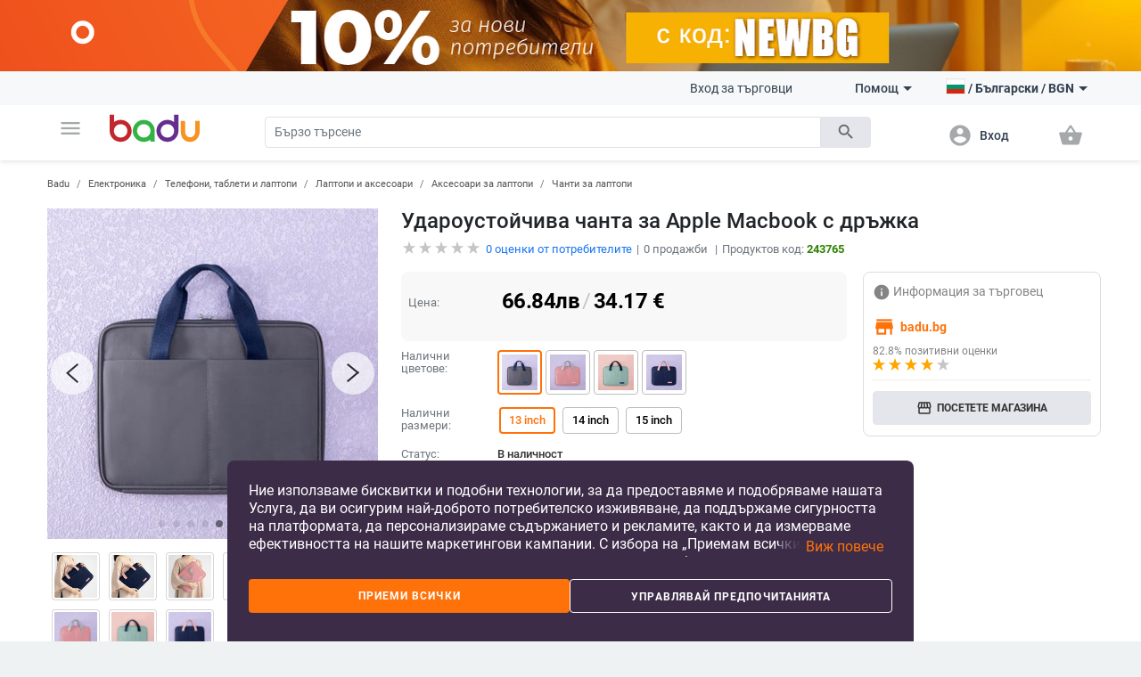

--- FILE ---
content_type: text/css
request_url: https://badu.bg/build/css/desktop.css?v=6915d91014908
body_size: 57659
content:
@charset "UTF-8";
/*!
 * Bootstrap v4.4.1 (https://getbootstrap.com/)
 * Copyright 2011-2019 The Bootstrap Authors
 * Copyright 2011-2019 Twitter, Inc.
 * Licensed under MIT (https://github.com/twbs/bootstrap/blob/master/LICENSE)
 */:root{--blue: #1876f2;--indigo: #6610f2;--purple: #6f42c1;--pink: #e83e8c;--red: #dc3545;--orange: #fd7e14;--yellow: #fbc98f;--green: #28a745;--teal: #20c997;--cyan: #17a2b8;--white: #fff;--gray: #6c757d;--gray-dark: #343a40;--primary: #1876f2;--secondary: #6c757d;--success: #28a745;--info: #17a2b8;--warning: #fbc98f;--danger: #dc3545;--light: #f8f9fa;--dark: #343a40;--breakpoint-xs: 0;--breakpoint-sm: 576px;--breakpoint-md: 768px;--breakpoint-lg: 992px;--breakpoint-xl: 1200px;--font-family-sans-serif: -apple-system, BlinkMacSystemFont, "Segoe UI", Roboto, "Helvetica Neue", Arial, "Noto Sans", sans-serif, "Apple Color Emoji", "Segoe UI Emoji", "Segoe UI Symbol", "Noto Color Emoji";--font-family-monospace: SFMono-Regular, Menlo, Monaco, Consolas, "Liberation Mono", "Courier New", monospace}*,*::before,*::after{box-sizing:border-box}html{font-family:sans-serif;line-height:1.15;-webkit-text-size-adjust:100%;-webkit-tap-highlight-color:rgba(0, 0, 0, 0)}article,aside,figcaption,figure,footer,header,hgroup,main,nav,section{display:block}body{margin:0;font-family:-apple-system, BlinkMacSystemFont, "Segoe UI", Roboto, "Helvetica Neue", Arial, "Noto Sans", sans-serif, "Apple Color Emoji", "Segoe UI Emoji", "Segoe UI Symbol", "Noto Color Emoji";font-size:1rem;font-weight:400;line-height:1.5;color:#212529;text-align:left;background-color:#fff}[tabindex="-1"]:focus:not(:focus-visible){outline:0 !important}hr{box-sizing:content-box;height:0;overflow:visible}h1,h2,h3,h4,h5,h6{margin-top:0;margin-bottom:0.5rem}p{margin-top:0;margin-bottom:1rem}abbr[title],abbr[data-original-title]{text-decoration:underline;text-decoration:underline dotted;cursor:help;border-bottom:0;text-decoration-skip-ink:none}address{margin-bottom:1rem;font-style:normal;line-height:inherit}ol,ul,dl{margin-top:0;margin-bottom:1rem}ol ol,ul ul,ol ul,ul ol{margin-bottom:0}dt{font-weight:700}dd{margin-bottom:0.5rem;margin-left:0}blockquote{margin:0 0 1rem}b,strong{font-weight:bolder}small{font-size:80%}sub,sup{position:relative;font-size:75%;line-height:0;vertical-align:baseline}sub{bottom:-0.25em}sup{top:-0.5em}a{color:#1876f2;text-decoration:none;background-color:transparent}a:hover{color:#0a53b3;text-decoration:underline}a:not([href]){color:inherit;text-decoration:none}a:not([href]):hover{color:inherit;text-decoration:none}pre,code,kbd,samp{font-family:SFMono-Regular, Menlo, Monaco, Consolas, "Liberation Mono", "Courier New", monospace;font-size:1em}pre{margin-top:0;margin-bottom:1rem;overflow:auto}figure{margin:0 0 1rem}img{vertical-align:middle;border-style:none}svg{overflow:hidden;vertical-align:middle}table{border-collapse:collapse}caption{padding-top:0.75rem;padding-bottom:0.75rem;color:#6c757d;text-align:left;caption-side:bottom}th{text-align:inherit}label{display:inline-block;margin-bottom:0.5rem}button{border-radius:0}button:focus{outline:1px dotted;outline:5px auto -webkit-focus-ring-color}input,button,select,optgroup,textarea{margin:0;font-family:inherit;font-size:inherit;line-height:inherit}button,input{overflow:visible}button,select{text-transform:none}select{word-wrap:normal}button,[type="button"],[type="reset"],[type="submit"]{-webkit-appearance:button}button:not(:disabled),[type="button"]:not(:disabled),[type="reset"]:not(:disabled),[type="submit"]:not(:disabled){cursor:pointer}button::-moz-focus-inner,[type="button"]::-moz-focus-inner,[type="reset"]::-moz-focus-inner,[type="submit"]::-moz-focus-inner{padding:0;border-style:none}input[type="radio"],input[type="checkbox"]{box-sizing:border-box;padding:0}input[type="date"],input[type="time"],input[type="datetime-local"],input[type="month"]{-webkit-appearance:listbox}textarea{overflow:auto;resize:vertical}fieldset{min-width:0;padding:0;margin:0;border:0}legend{display:block;width:100%;max-width:100%;padding:0;margin-bottom:0.5rem;font-size:1.5rem;line-height:inherit;color:inherit;white-space:normal}progress{vertical-align:baseline}[type="number"]::-webkit-inner-spin-button,[type="number"]::-webkit-outer-spin-button{height:auto}[type="search"]{outline-offset:-2px;-webkit-appearance:none}[type="search"]::-webkit-search-decoration{-webkit-appearance:none}::-webkit-file-upload-button{font:inherit;-webkit-appearance:button}output{display:inline-block}summary{display:list-item;cursor:pointer}template{display:none}[hidden]{display:none !important}h1,h2,h3,h4,h5,h6,.h1,.h2,.h3,.h4,.h5,.h6{margin-bottom:0.5rem;font-weight:500;line-height:1.2}h1,.h1{font-size:2.5rem}h2,.h2{font-size:2rem}h3,.h3{font-size:1.75rem}h4,.h4{font-size:1.5rem}h5,.h5{font-size:1.25rem}h6,.h6{font-size:1rem}.lead{font-size:1.25rem;font-weight:300}.display-1{font-size:6rem;font-weight:300;line-height:1.2}.display-2{font-size:5.5rem;font-weight:300;line-height:1.2}.display-3{font-size:4.5rem;font-weight:300;line-height:1.2}.display-4{font-size:3.5rem;font-weight:300;line-height:1.2}hr{margin-top:1rem;margin-bottom:1rem;border:0;border-top:1px solid rgba(0, 0, 0, 0.1)}small,.small{font-size:80%;font-weight:400}mark,.mark{padding:0.2em;background-color:#fcf8e3}.list-unstyled{padding-left:0;list-style:none}.list-inline{padding-left:0;list-style:none}.list-inline-item{display:inline-block}.list-inline-item:not(:last-child){margin-right:0.5rem}.initialism{font-size:90%;text-transform:uppercase}.blockquote{margin-bottom:1rem;font-size:1.25rem}.blockquote-footer{display:block;font-size:80%;color:#6c757d}.blockquote-footer::before{content:"— "}.img-fluid{max-width:100%;height:auto}.img-thumbnail{padding:0.25rem;background-color:#fff;border:1px solid #dee2e6;border-radius:0.25rem;max-width:100%;height:auto}.figure{display:inline-block}.figure-img{margin-bottom:0.5rem;line-height:1}.figure-caption{font-size:90%;color:#6c757d}code{font-size:87.5%;color:#e83e8c;word-wrap:break-word}a>code{color:inherit}kbd{padding:0.2rem 0.4rem;font-size:87.5%;color:#fff;background-color:#212529;border-radius:0.2rem}kbd kbd{padding:0;font-size:100%;font-weight:700}pre{display:block;font-size:87.5%;color:#212529}pre code{font-size:inherit;color:inherit;word-break:normal}.pre-scrollable{max-height:340px;overflow-y:scroll}.container{width:100%;padding-right:8px;padding-left:8px;margin-right:auto;margin-left:auto}@media (min-width:576px){.container{max-width:540px}}@media (min-width:768px){.container{max-width:720px}}@media (min-width:992px){.container{max-width:960px}}@media (min-width:1200px){.container{max-width:1140px}}.container-fluid,.container-sm,.container-md,.container-lg,.container-xl{width:100%;padding-right:8px;padding-left:8px;margin-right:auto;margin-left:auto}@media (min-width:576px){.container,.container-sm{max-width:540px}}@media (min-width:768px){.container,.container-sm,.container-md{max-width:720px}}@media (min-width:992px){.container,.container-sm,.container-md,.container-lg{max-width:960px}}@media (min-width:1200px){.container,.container-sm,.container-md,.container-lg,.container-xl{max-width:1140px}}.row{display:flex;flex-wrap:wrap;margin-right:-8px;margin-left:-8px}.no-gutters{margin-right:0;margin-left:0}.no-gutters>.col,.no-gutters>[class*="col-"]{padding-right:0;padding-left:0}.col-1,.col-2,.col-3,.col-4,.col-5,.col-6,.col-7,.col-8,.col-9,.col-10,.col-11,.col-12,.col,.col-auto,.col-sm-1,.col-sm-2,.col-sm-3,.col-sm-4,.col-sm-5,.col-sm-6,.col-sm-7,.col-sm-8,.col-sm-9,.col-sm-10,.col-sm-11,.col-sm-12,.col-sm,.col-sm-auto,.col-md-1,.col-md-2,.col-md-3,.col-md-4,.col-md-5,.col-md-6,.col-md-7,.col-md-8,.col-md-9,.col-md-10,.col-md-11,.col-md-12,.col-md,.col-md-auto,.col-lg-1,.col-lg-2,.col-lg-3,.col-lg-4,.col-lg-5,.col-lg-6,.col-lg-7,.col-lg-8,.col-lg-9,.col-lg-10,.col-lg-11,.col-lg-12,.col-lg,.col-lg-auto,.col-xl-1,.col-xl-2,.col-xl-3,.col-xl-4,.col-xl-5,.col-xl-6,.col-xl-7,.col-xl-8,.col-xl-9,.col-xl-10,.col-xl-11,.col-xl-12,.col-xl,.col-xl-auto{position:relative;width:100%;padding-right:8px;padding-left:8px}.col{flex-basis:0;flex-grow:1;max-width:100%}.row-cols-1>*{flex:0 0 100%;max-width:100%}.row-cols-2>*{flex:0 0 50%;max-width:50%}.row-cols-3>*{flex:0 0 33.3333333333%;max-width:33.3333333333%}.row-cols-4>*{flex:0 0 25%;max-width:25%}.row-cols-5>*{flex:0 0 20%;max-width:20%}.row-cols-6>*{flex:0 0 16.6666666667%;max-width:16.6666666667%}.col-auto{flex:0 0 auto;width:auto;max-width:100%}.col-1{flex:0 0 8.3333333333%;max-width:8.3333333333%}.col-2{flex:0 0 16.6666666667%;max-width:16.6666666667%}.col-3{flex:0 0 25%;max-width:25%}.col-4{flex:0 0 33.3333333333%;max-width:33.3333333333%}.col-5{flex:0 0 41.6666666667%;max-width:41.6666666667%}.col-6{flex:0 0 50%;max-width:50%}.col-7{flex:0 0 58.3333333333%;max-width:58.3333333333%}.col-8{flex:0 0 66.6666666667%;max-width:66.6666666667%}.col-9{flex:0 0 75%;max-width:75%}.col-10{flex:0 0 83.3333333333%;max-width:83.3333333333%}.col-11{flex:0 0 91.6666666667%;max-width:91.6666666667%}.col-12{flex:0 0 100%;max-width:100%}.order-first{order:-1}.order-last{order:13}.order-0{order:0}.order-1{order:1}.order-2{order:2}.order-3{order:3}.order-4{order:4}.order-5{order:5}.order-6{order:6}.order-7{order:7}.order-8{order:8}.order-9{order:9}.order-10{order:10}.order-11{order:11}.order-12{order:12}.offset-1{margin-left:8.3333333333%}.offset-2{margin-left:16.6666666667%}.offset-3{margin-left:25%}.offset-4{margin-left:33.3333333333%}.offset-5{margin-left:41.6666666667%}.offset-6{margin-left:50%}.offset-7{margin-left:58.3333333333%}.offset-8{margin-left:66.6666666667%}.offset-9{margin-left:75%}.offset-10{margin-left:83.3333333333%}.offset-11{margin-left:91.6666666667%}@media (min-width:576px){.col-sm{flex-basis:0;flex-grow:1;max-width:100%}.row-cols-sm-1>*{flex:0 0 100%;max-width:100%}.row-cols-sm-2>*{flex:0 0 50%;max-width:50%}.row-cols-sm-3>*{flex:0 0 33.3333333333%;max-width:33.3333333333%}.row-cols-sm-4>*{flex:0 0 25%;max-width:25%}.row-cols-sm-5>*{flex:0 0 20%;max-width:20%}.row-cols-sm-6>*{flex:0 0 16.6666666667%;max-width:16.6666666667%}.col-sm-auto{flex:0 0 auto;width:auto;max-width:100%}.col-sm-1{flex:0 0 8.3333333333%;max-width:8.3333333333%}.col-sm-2{flex:0 0 16.6666666667%;max-width:16.6666666667%}.col-sm-3{flex:0 0 25%;max-width:25%}.col-sm-4{flex:0 0 33.3333333333%;max-width:33.3333333333%}.col-sm-5{flex:0 0 41.6666666667%;max-width:41.6666666667%}.col-sm-6{flex:0 0 50%;max-width:50%}.col-sm-7{flex:0 0 58.3333333333%;max-width:58.3333333333%}.col-sm-8{flex:0 0 66.6666666667%;max-width:66.6666666667%}.col-sm-9{flex:0 0 75%;max-width:75%}.col-sm-10{flex:0 0 83.3333333333%;max-width:83.3333333333%}.col-sm-11{flex:0 0 91.6666666667%;max-width:91.6666666667%}.col-sm-12{flex:0 0 100%;max-width:100%}.order-sm-first{order:-1}.order-sm-last{order:13}.order-sm-0{order:0}.order-sm-1{order:1}.order-sm-2{order:2}.order-sm-3{order:3}.order-sm-4{order:4}.order-sm-5{order:5}.order-sm-6{order:6}.order-sm-7{order:7}.order-sm-8{order:8}.order-sm-9{order:9}.order-sm-10{order:10}.order-sm-11{order:11}.order-sm-12{order:12}.offset-sm-0{margin-left:0}.offset-sm-1{margin-left:8.3333333333%}.offset-sm-2{margin-left:16.6666666667%}.offset-sm-3{margin-left:25%}.offset-sm-4{margin-left:33.3333333333%}.offset-sm-5{margin-left:41.6666666667%}.offset-sm-6{margin-left:50%}.offset-sm-7{margin-left:58.3333333333%}.offset-sm-8{margin-left:66.6666666667%}.offset-sm-9{margin-left:75%}.offset-sm-10{margin-left:83.3333333333%}.offset-sm-11{margin-left:91.6666666667%}}@media (min-width:768px){.col-md{flex-basis:0;flex-grow:1;max-width:100%}.row-cols-md-1>*{flex:0 0 100%;max-width:100%}.row-cols-md-2>*{flex:0 0 50%;max-width:50%}.row-cols-md-3>*{flex:0 0 33.3333333333%;max-width:33.3333333333%}.row-cols-md-4>*{flex:0 0 25%;max-width:25%}.row-cols-md-5>*{flex:0 0 20%;max-width:20%}.row-cols-md-6>*{flex:0 0 16.6666666667%;max-width:16.6666666667%}.col-md-auto{flex:0 0 auto;width:auto;max-width:100%}.col-md-1{flex:0 0 8.3333333333%;max-width:8.3333333333%}.col-md-2{flex:0 0 16.6666666667%;max-width:16.6666666667%}.col-md-3{flex:0 0 25%;max-width:25%}.col-md-4{flex:0 0 33.3333333333%;max-width:33.3333333333%}.col-md-5{flex:0 0 41.6666666667%;max-width:41.6666666667%}.col-md-6{flex:0 0 50%;max-width:50%}.col-md-7{flex:0 0 58.3333333333%;max-width:58.3333333333%}.col-md-8{flex:0 0 66.6666666667%;max-width:66.6666666667%}.col-md-9{flex:0 0 75%;max-width:75%}.col-md-10{flex:0 0 83.3333333333%;max-width:83.3333333333%}.col-md-11{flex:0 0 91.6666666667%;max-width:91.6666666667%}.col-md-12{flex:0 0 100%;max-width:100%}.order-md-first{order:-1}.order-md-last{order:13}.order-md-0{order:0}.order-md-1{order:1}.order-md-2{order:2}.order-md-3{order:3}.order-md-4{order:4}.order-md-5{order:5}.order-md-6{order:6}.order-md-7{order:7}.order-md-8{order:8}.order-md-9{order:9}.order-md-10{order:10}.order-md-11{order:11}.order-md-12{order:12}.offset-md-0{margin-left:0}.offset-md-1{margin-left:8.3333333333%}.offset-md-2{margin-left:16.6666666667%}.offset-md-3{margin-left:25%}.offset-md-4{margin-left:33.3333333333%}.offset-md-5{margin-left:41.6666666667%}.offset-md-6{margin-left:50%}.offset-md-7{margin-left:58.3333333333%}.offset-md-8{margin-left:66.6666666667%}.offset-md-9{margin-left:75%}.offset-md-10{margin-left:83.3333333333%}.offset-md-11{margin-left:91.6666666667%}}@media (min-width:992px){.col-lg{flex-basis:0;flex-grow:1;max-width:100%}.row-cols-lg-1>*{flex:0 0 100%;max-width:100%}.row-cols-lg-2>*{flex:0 0 50%;max-width:50%}.row-cols-lg-3>*{flex:0 0 33.3333333333%;max-width:33.3333333333%}.row-cols-lg-4>*{flex:0 0 25%;max-width:25%}.row-cols-lg-5>*{flex:0 0 20%;max-width:20%}.row-cols-lg-6>*{flex:0 0 16.6666666667%;max-width:16.6666666667%}.col-lg-auto{flex:0 0 auto;width:auto;max-width:100%}.col-lg-1{flex:0 0 8.3333333333%;max-width:8.3333333333%}.col-lg-2{flex:0 0 16.6666666667%;max-width:16.6666666667%}.col-lg-3{flex:0 0 25%;max-width:25%}.col-lg-4{flex:0 0 33.3333333333%;max-width:33.3333333333%}.col-lg-5{flex:0 0 41.6666666667%;max-width:41.6666666667%}.col-lg-6{flex:0 0 50%;max-width:50%}.col-lg-7{flex:0 0 58.3333333333%;max-width:58.3333333333%}.col-lg-8{flex:0 0 66.6666666667%;max-width:66.6666666667%}.col-lg-9{flex:0 0 75%;max-width:75%}.col-lg-10{flex:0 0 83.3333333333%;max-width:83.3333333333%}.col-lg-11{flex:0 0 91.6666666667%;max-width:91.6666666667%}.col-lg-12{flex:0 0 100%;max-width:100%}.order-lg-first{order:-1}.order-lg-last{order:13}.order-lg-0{order:0}.order-lg-1{order:1}.order-lg-2{order:2}.order-lg-3{order:3}.order-lg-4{order:4}.order-lg-5{order:5}.order-lg-6{order:6}.order-lg-7{order:7}.order-lg-8{order:8}.order-lg-9{order:9}.order-lg-10{order:10}.order-lg-11{order:11}.order-lg-12{order:12}.offset-lg-0{margin-left:0}.offset-lg-1{margin-left:8.3333333333%}.offset-lg-2{margin-left:16.6666666667%}.offset-lg-3{margin-left:25%}.offset-lg-4{margin-left:33.3333333333%}.offset-lg-5{margin-left:41.6666666667%}.offset-lg-6{margin-left:50%}.offset-lg-7{margin-left:58.3333333333%}.offset-lg-8{margin-left:66.6666666667%}.offset-lg-9{margin-left:75%}.offset-lg-10{margin-left:83.3333333333%}.offset-lg-11{margin-left:91.6666666667%}}@media (min-width:1200px){.col-xl{flex-basis:0;flex-grow:1;max-width:100%}.row-cols-xl-1>*{flex:0 0 100%;max-width:100%}.row-cols-xl-2>*{flex:0 0 50%;max-width:50%}.row-cols-xl-3>*{flex:0 0 33.3333333333%;max-width:33.3333333333%}.row-cols-xl-4>*{flex:0 0 25%;max-width:25%}.row-cols-xl-5>*{flex:0 0 20%;max-width:20%}.row-cols-xl-6>*{flex:0 0 16.6666666667%;max-width:16.6666666667%}.col-xl-auto{flex:0 0 auto;width:auto;max-width:100%}.col-xl-1{flex:0 0 8.3333333333%;max-width:8.3333333333%}.col-xl-2{flex:0 0 16.6666666667%;max-width:16.6666666667%}.col-xl-3{flex:0 0 25%;max-width:25%}.col-xl-4{flex:0 0 33.3333333333%;max-width:33.3333333333%}.col-xl-5{flex:0 0 41.6666666667%;max-width:41.6666666667%}.col-xl-6{flex:0 0 50%;max-width:50%}.col-xl-7{flex:0 0 58.3333333333%;max-width:58.3333333333%}.col-xl-8{flex:0 0 66.6666666667%;max-width:66.6666666667%}.col-xl-9{flex:0 0 75%;max-width:75%}.col-xl-10{flex:0 0 83.3333333333%;max-width:83.3333333333%}.col-xl-11{flex:0 0 91.6666666667%;max-width:91.6666666667%}.col-xl-12{flex:0 0 100%;max-width:100%}.order-xl-first{order:-1}.order-xl-last{order:13}.order-xl-0{order:0}.order-xl-1{order:1}.order-xl-2{order:2}.order-xl-3{order:3}.order-xl-4{order:4}.order-xl-5{order:5}.order-xl-6{order:6}.order-xl-7{order:7}.order-xl-8{order:8}.order-xl-9{order:9}.order-xl-10{order:10}.order-xl-11{order:11}.order-xl-12{order:12}.offset-xl-0{margin-left:0}.offset-xl-1{margin-left:8.3333333333%}.offset-xl-2{margin-left:16.6666666667%}.offset-xl-3{margin-left:25%}.offset-xl-4{margin-left:33.3333333333%}.offset-xl-5{margin-left:41.6666666667%}.offset-xl-6{margin-left:50%}.offset-xl-7{margin-left:58.3333333333%}.offset-xl-8{margin-left:66.6666666667%}.offset-xl-9{margin-left:75%}.offset-xl-10{margin-left:83.3333333333%}.offset-xl-11{margin-left:91.6666666667%}}.table{width:100%;margin-bottom:1rem;color:#212529}.table th,.table td{padding:0.75rem;vertical-align:top;border-top:1px solid #dee2e6}.table thead th{vertical-align:bottom;border-bottom:2px solid #dee2e6}.table tbody+tbody{border-top:2px solid #dee2e6}.table-sm th,.table-sm td{padding:0.3rem}.table-bordered{border:1px solid #dee2e6}.table-bordered th,.table-bordered td{border:1px solid #dee2e6}.table-bordered thead th,.table-bordered thead td{border-bottom-width:2px}.table-borderless th,.table-borderless td,.table-borderless thead th,.table-borderless tbody+tbody{border:0}.table-striped tbody tr:nth-of-type(odd){background-color:rgba(0, 0, 0, 0.05)}.table-hover tbody tr:hover{color:#212529;background-color:rgba(0, 0, 0, 0.075)}.table-primary,.table-primary>th,.table-primary>td{background-color:#bed9fb}.table-primary th,.table-primary td,.table-primary thead th,.table-primary tbody+tbody{border-color:#87b8f8}.table-hover .table-primary:hover{background-color:#a6cbfa}.table-hover .table-primary:hover>td,.table-hover .table-primary:hover>th{background-color:#a6cbfa}.table-secondary,.table-secondary>th,.table-secondary>td{background-color:#d6d8db}.table-secondary th,.table-secondary td,.table-secondary thead th,.table-secondary tbody+tbody{border-color:#b3b7bb}.table-hover .table-secondary:hover{background-color:#c8cbcf}.table-hover .table-secondary:hover>td,.table-hover .table-secondary:hover>th{background-color:#c8cbcf}.table-success,.table-success>th,.table-success>td{background-color:#c3e6cb}.table-success th,.table-success td,.table-success thead th,.table-success tbody+tbody{border-color:#8fd19e}.table-hover .table-success:hover{background-color:#b1dfbb}.table-hover .table-success:hover>td,.table-hover .table-success:hover>th{background-color:#b1dfbb}.table-info,.table-info>th,.table-info>td{background-color:#bee5eb}.table-info th,.table-info td,.table-info thead th,.table-info tbody+tbody{border-color:#86cfda}.table-hover .table-info:hover{background-color:#abdde5}.table-hover .table-info:hover>td,.table-hover .table-info:hover>th{background-color:#abdde5}.table-warning,.table-warning>th,.table-warning>td{background-color:#fef0e0}.table-warning th,.table-warning td,.table-warning thead th,.table-warning tbody+tbody{border-color:#fde3c5}.table-hover .table-warning:hover{background-color:#fde4c7}.table-hover .table-warning:hover>td,.table-hover .table-warning:hover>th{background-color:#fde4c7}.table-danger,.table-danger>th,.table-danger>td{background-color:#f5c6cb}.table-danger th,.table-danger td,.table-danger thead th,.table-danger tbody+tbody{border-color:#ed969e}.table-hover .table-danger:hover{background-color:#f1b0b7}.table-hover .table-danger:hover>td,.table-hover .table-danger:hover>th{background-color:#f1b0b7}.table-light,.table-light>th,.table-light>td{background-color:#fdfdfe}.table-light th,.table-light td,.table-light thead th,.table-light tbody+tbody{border-color:#fbfcfc}.table-hover .table-light:hover{background-color:#ececf6}.table-hover .table-light:hover>td,.table-hover .table-light:hover>th{background-color:#ececf6}.table-dark,.table-dark>th,.table-dark>td{background-color:#c6c8ca}.table-dark th,.table-dark td,.table-dark thead th,.table-dark tbody+tbody{border-color:#95999c}.table-hover .table-dark:hover{background-color:#b9bbbe}.table-hover .table-dark:hover>td,.table-hover .table-dark:hover>th{background-color:#b9bbbe}.table-active,.table-active>th,.table-active>td{background-color:rgba(0, 0, 0, 0.075)}.table-hover .table-active:hover{background-color:rgba(0, 0, 0, 0.075)}.table-hover .table-active:hover>td,.table-hover .table-active:hover>th{background-color:rgba(0, 0, 0, 0.075)}.table .thead-dark th{color:#fff;background-color:#343a40;border-color:#454d55}.table .thead-light th{color:#495057;background-color:#e9ecef;border-color:#dee2e6}.table-dark{color:#fff;background-color:#343a40}.table-dark th,.table-dark td,.table-dark thead th{border-color:#454d55}.table-dark.table-bordered{border:0}.table-dark.table-striped tbody tr:nth-of-type(odd){background-color:rgba(255, 255, 255, 0.05)}.table-dark.table-hover tbody tr:hover{color:#fff;background-color:rgba(255, 255, 255, 0.075)}@media (max-width:575.98px){.table-responsive-sm{display:block;width:100%;overflow-x:auto;-webkit-overflow-scrolling:touch}.table-responsive-sm>.table-bordered{border:0}}@media (max-width:767.98px){.table-responsive-md{display:block;width:100%;overflow-x:auto;-webkit-overflow-scrolling:touch}.table-responsive-md>.table-bordered{border:0}}@media (max-width:991.98px){.table-responsive-lg{display:block;width:100%;overflow-x:auto;-webkit-overflow-scrolling:touch}.table-responsive-lg>.table-bordered{border:0}}@media (max-width:1199.98px){.table-responsive-xl{display:block;width:100%;overflow-x:auto;-webkit-overflow-scrolling:touch}.table-responsive-xl>.table-bordered{border:0}}.table-responsive{display:block;width:100%;overflow-x:auto;-webkit-overflow-scrolling:touch}.table-responsive>.table-bordered{border:0}.form-control{display:block;width:100%;height:calc(1.5em + 0.75rem + 2px);padding:0.375rem 0.75rem;font-size:1rem;font-weight:400;line-height:1.5;color:#495057;background-color:#fff;background-clip:padding-box;border:1px solid #ced4da;border-radius:0.25rem;transition:border-color 0.15s ease-in-out, box-shadow 0.15s ease-in-out}@media (prefers-reduced-motion:reduce){.form-control{transition:none}}.form-control::-ms-expand{background-color:transparent;border:0}.form-control:-moz-focusring{color:transparent;text-shadow:0 0 0 #495057}.form-control:focus{color:#495057;background-color:#fff;border-color:#91bef9;outline:0;box-shadow:0 0 0 0.2rem rgba(24, 118, 242, 0.25)}.form-control::placeholder{color:#6c757d;opacity:1}.form-control:disabled,.form-control[readonly]{background-color:#e9ecef;opacity:1}select.form-control:focus::-ms-value{color:#495057;background-color:#fff}.form-control-file,.form-control-range{display:block;width:100%}.col-form-label{padding-top:calc(0.375rem + 1px);padding-bottom:calc(0.375rem + 1px);margin-bottom:0;font-size:inherit;line-height:1.5}.col-form-label-lg{padding-top:calc(0.5rem + 1px);padding-bottom:calc(0.5rem + 1px);font-size:1.25rem;line-height:1.5}.col-form-label-sm{padding-top:calc(0.25rem + 1px);padding-bottom:calc(0.25rem + 1px);font-size:0.875rem;line-height:1.5}.form-control-plaintext{display:block;width:100%;padding:0.375rem 0;margin-bottom:0;font-size:1rem;line-height:1.5;color:#212529;background-color:transparent;border:solid transparent;border-width:1px 0}.form-control-plaintext.form-control-sm,.form-control-plaintext.form-control-lg{padding-right:0;padding-left:0}.form-control-sm{height:calc(1.5em + 0.5rem + 2px);padding:0.25rem 0.5rem;font-size:0.875rem;line-height:1.5;border-radius:0.2rem}.form-control-lg{height:calc(1.5em + 1rem + 2px);padding:0.5rem 1rem;font-size:1.25rem;line-height:1.5;border-radius:0.3rem}select.form-control[size],select.form-control[multiple]{height:auto}textarea.form-control{height:auto}.form-group{margin-bottom:1rem}.form-text{display:block;margin-top:0.25rem}.form-row{display:flex;flex-wrap:wrap;margin-right:-5px;margin-left:-5px}.form-row>.col,.form-row>[class*="col-"]{padding-right:5px;padding-left:5px}.form-check{position:relative;display:block;padding-left:1.25rem}.form-check-input{position:absolute;margin-top:0.3rem;margin-left:-1.25rem}.form-check-input[disabled]~.form-check-label,.form-check-input:disabled~.form-check-label{color:#6c757d}.form-check-label{margin-bottom:0}.form-check-inline{display:inline-flex;align-items:center;padding-left:0;margin-right:0.75rem}.form-check-inline .form-check-input{position:static;margin-top:0;margin-right:0.3125rem;margin-left:0}.valid-feedback{display:none;width:100%;margin-top:0.25rem;font-size:80%;color:#28a745}.valid-tooltip{position:absolute;top:100%;z-index:5;display:none;max-width:100%;padding:0.25rem 0.5rem;margin-top:0.1rem;font-size:0.875rem;line-height:1.5;color:#fff;background-color:rgba(40, 167, 69, 0.9);border-radius:0.25rem}.was-validated :valid~.valid-feedback,.was-validated :valid~.valid-tooltip,.is-valid~.valid-feedback,.is-valid~.valid-tooltip{display:block}.was-validated .form-control:valid,.form-control.is-valid{border-color:#28a745;padding-right:calc(1.5em + 0.75rem);background-image:url("data:image/svg+xml,%3csvg xmlns='http://www.w3.org/2000/svg' width='8' height='8' viewBox='0 0 8 8'%3e%3cpath fill='%2328a745' d='M2.3 6.73L.6 4.53c-.4-1.04.46-1.4 1.1-.8l1.1 1.4 3.4-3.8c.6-.63 1.6-.27 1.2.7l-4 4.6c-.43.5-.8.4-1.1.1z'/%3e%3c/svg%3e");background-repeat:no-repeat;background-position:right calc(0.375em + 0.1875rem) center;background-size:calc(0.75em + 0.375rem) calc(0.75em + 0.375rem)}.was-validated .form-control:valid:focus,.form-control.is-valid:focus{border-color:#28a745;box-shadow:0 0 0 0.2rem rgba(40, 167, 69, 0.25)}.was-validated textarea.form-control:valid,textarea.form-control.is-valid{padding-right:calc(1.5em + 0.75rem);background-position:top calc(0.375em + 0.1875rem) right calc(0.375em + 0.1875rem)}.was-validated .custom-select:valid,.custom-select.is-valid{border-color:#28a745;padding-right:calc(0.75em + 2.3125rem);background:url("data:image/svg+xml,%3csvg xmlns='http://www.w3.org/2000/svg' width='4' height='5' viewBox='0 0 4 5'%3e%3cpath fill='%23343a40' d='M2 0L0 2h4zm0 5L0 3h4z'/%3e%3c/svg%3e") no-repeat right 0.75rem center / 8px 10px, url("data:image/svg+xml,%3csvg xmlns='http://www.w3.org/2000/svg' width='8' height='8' viewBox='0 0 8 8'%3e%3cpath fill='%2328a745' d='M2.3 6.73L.6 4.53c-.4-1.04.46-1.4 1.1-.8l1.1 1.4 3.4-3.8c.6-.63 1.6-.27 1.2.7l-4 4.6c-.43.5-.8.4-1.1.1z'/%3e%3c/svg%3e") #fff no-repeat center right 1.75rem / calc(0.75em + 0.375rem) calc(0.75em + 0.375rem)}.was-validated .custom-select:valid:focus,.custom-select.is-valid:focus{border-color:#28a745;box-shadow:0 0 0 0.2rem rgba(40, 167, 69, 0.25)}.was-validated .form-check-input:valid~.form-check-label,.form-check-input.is-valid~.form-check-label{color:#28a745}.was-validated .form-check-input:valid~.valid-feedback,.was-validated .form-check-input:valid~.valid-tooltip,.form-check-input.is-valid~.valid-feedback,.form-check-input.is-valid~.valid-tooltip{display:block}.was-validated .custom-control-input:valid~.custom-control-label,.custom-control-input.is-valid~.custom-control-label{color:#28a745}.was-validated .custom-control-input:valid~.custom-control-label::before,.custom-control-input.is-valid~.custom-control-label::before{border-color:#28a745}.was-validated .custom-control-input:valid:checked~.custom-control-label::before,.custom-control-input.is-valid:checked~.custom-control-label::before{border-color:#34ce57;background-color:#34ce57}.was-validated .custom-control-input:valid:focus~.custom-control-label::before,.custom-control-input.is-valid:focus~.custom-control-label::before{box-shadow:0 0 0 0.2rem rgba(40, 167, 69, 0.25)}.was-validated .custom-control-input:valid:focus:not(:checked)~.custom-control-label::before,.custom-control-input.is-valid:focus:not(:checked)~.custom-control-label::before{border-color:#28a745}.was-validated .custom-file-input:valid~.custom-file-label,.custom-file-input.is-valid~.custom-file-label{border-color:#28a745}.was-validated .custom-file-input:valid:focus~.custom-file-label,.custom-file-input.is-valid:focus~.custom-file-label{border-color:#28a745;box-shadow:0 0 0 0.2rem rgba(40, 167, 69, 0.25)}.invalid-feedback{display:none;width:100%;margin-top:0.25rem;font-size:80%;color:#dc3545}.invalid-tooltip{position:absolute;top:100%;z-index:5;display:none;max-width:100%;padding:0.25rem 0.5rem;margin-top:0.1rem;font-size:0.875rem;line-height:1.5;color:#fff;background-color:rgba(220, 53, 69, 0.9);border-radius:0.25rem}.was-validated :invalid~.invalid-feedback,.was-validated :invalid~.invalid-tooltip,.is-invalid~.invalid-feedback,.is-invalid~.invalid-tooltip{display:block}.was-validated .form-control:invalid,.form-control.is-invalid{border-color:#dc3545;padding-right:calc(1.5em + 0.75rem);background-image:url("data:image/svg+xml,%3csvg xmlns='http://www.w3.org/2000/svg' width='12' height='12' fill='none' stroke='%23dc3545' viewBox='0 0 12 12'%3e%3ccircle cx='6' cy='6' r='4.5'/%3e%3cpath stroke-linejoin='round' d='M5.8 3.6h.4L6 6.5z'/%3e%3ccircle cx='6' cy='8.2' r='.6' fill='%23dc3545' stroke='none'/%3e%3c/svg%3e");background-repeat:no-repeat;background-position:right calc(0.375em + 0.1875rem) center;background-size:calc(0.75em + 0.375rem) calc(0.75em + 0.375rem)}.was-validated .form-control:invalid:focus,.form-control.is-invalid:focus{border-color:#dc3545;box-shadow:0 0 0 0.2rem rgba(220, 53, 69, 0.25)}.was-validated textarea.form-control:invalid,textarea.form-control.is-invalid{padding-right:calc(1.5em + 0.75rem);background-position:top calc(0.375em + 0.1875rem) right calc(0.375em + 0.1875rem)}.was-validated .custom-select:invalid,.custom-select.is-invalid{border-color:#dc3545;padding-right:calc(0.75em + 2.3125rem);background:url("data:image/svg+xml,%3csvg xmlns='http://www.w3.org/2000/svg' width='4' height='5' viewBox='0 0 4 5'%3e%3cpath fill='%23343a40' d='M2 0L0 2h4zm0 5L0 3h4z'/%3e%3c/svg%3e") no-repeat right 0.75rem center / 8px 10px, url("data:image/svg+xml,%3csvg xmlns='http://www.w3.org/2000/svg' width='12' height='12' fill='none' stroke='%23dc3545' viewBox='0 0 12 12'%3e%3ccircle cx='6' cy='6' r='4.5'/%3e%3cpath stroke-linejoin='round' d='M5.8 3.6h.4L6 6.5z'/%3e%3ccircle cx='6' cy='8.2' r='.6' fill='%23dc3545' stroke='none'/%3e%3c/svg%3e") #fff no-repeat center right 1.75rem / calc(0.75em + 0.375rem) calc(0.75em + 0.375rem)}.was-validated .custom-select:invalid:focus,.custom-select.is-invalid:focus{border-color:#dc3545;box-shadow:0 0 0 0.2rem rgba(220, 53, 69, 0.25)}.was-validated .form-check-input:invalid~.form-check-label,.form-check-input.is-invalid~.form-check-label{color:#dc3545}.was-validated .form-check-input:invalid~.invalid-feedback,.was-validated .form-check-input:invalid~.invalid-tooltip,.form-check-input.is-invalid~.invalid-feedback,.form-check-input.is-invalid~.invalid-tooltip{display:block}.was-validated .custom-control-input:invalid~.custom-control-label,.custom-control-input.is-invalid~.custom-control-label{color:#dc3545}.was-validated .custom-control-input:invalid~.custom-control-label::before,.custom-control-input.is-invalid~.custom-control-label::before{border-color:#dc3545}.was-validated .custom-control-input:invalid:checked~.custom-control-label::before,.custom-control-input.is-invalid:checked~.custom-control-label::before{border-color:#e4606d;background-color:#e4606d}.was-validated .custom-control-input:invalid:focus~.custom-control-label::before,.custom-control-input.is-invalid:focus~.custom-control-label::before{box-shadow:0 0 0 0.2rem rgba(220, 53, 69, 0.25)}.was-validated .custom-control-input:invalid:focus:not(:checked)~.custom-control-label::before,.custom-control-input.is-invalid:focus:not(:checked)~.custom-control-label::before{border-color:#dc3545}.was-validated .custom-file-input:invalid~.custom-file-label,.custom-file-input.is-invalid~.custom-file-label{border-color:#dc3545}.was-validated .custom-file-input:invalid:focus~.custom-file-label,.custom-file-input.is-invalid:focus~.custom-file-label{border-color:#dc3545;box-shadow:0 0 0 0.2rem rgba(220, 53, 69, 0.25)}.form-inline{display:flex;flex-flow:row wrap;align-items:center}.form-inline .form-check{width:100%}@media (min-width:576px){.form-inline label{display:flex;align-items:center;justify-content:center;margin-bottom:0}.form-inline .form-group{display:flex;flex:0 0 auto;flex-flow:row wrap;align-items:center;margin-bottom:0}.form-inline .form-control{display:inline-block;width:auto;vertical-align:middle}.form-inline .form-control-plaintext{display:inline-block}.form-inline .input-group,.form-inline .custom-select{width:auto}.form-inline .form-check{display:flex;align-items:center;justify-content:center;width:auto;padding-left:0}.form-inline .form-check-input{position:relative;flex-shrink:0;margin-top:0;margin-right:0.25rem;margin-left:0}.form-inline .custom-control{align-items:center;justify-content:center}.form-inline .custom-control-label{margin-bottom:0}}.btn{display:inline-block;font-weight:400;color:#212529;text-align:center;vertical-align:middle;cursor:pointer;user-select:none;background-color:transparent;border:1px solid transparent;padding:0.375rem 0.75rem;font-size:1rem;line-height:1.5;border-radius:0.25rem;transition:color 0.15s ease-in-out, background-color 0.15s ease-in-out, border-color 0.15s ease-in-out, box-shadow 0.15s ease-in-out}@media (prefers-reduced-motion:reduce){.btn{transition:none}}.btn:hover{color:#212529;text-decoration:none}.btn:focus,.btn.focus{outline:0;box-shadow:0 0 0 0.2rem rgba(24, 118, 242, 0.25)}.btn.disabled,.btn:disabled{opacity:0.65}a.btn.disabled,fieldset:disabled a.btn{pointer-events:none}.btn-primary{color:#fff;background-color:#1876f2;border-color:#1876f2}.btn-primary:hover{color:#fff;background-color:#0c64d8;border-color:#0b5ecc}.btn-primary:focus,.btn-primary.focus{color:#fff;background-color:#0c64d8;border-color:#0b5ecc;box-shadow:0 0 0 0.2rem rgba(59, 139, 244, 0.5)}.btn-primary.disabled,.btn-primary:disabled{color:#fff;background-color:#1876f2;border-color:#1876f2}.btn-primary:not(:disabled):not(.disabled):active,.btn-primary:not(:disabled):not(.disabled).active,.show>.btn-primary.dropdown-toggle{color:#fff;background-color:#0b5ecc;border-color:#0b59bf}.btn-primary:not(:disabled):not(.disabled):active:focus,.btn-primary:not(:disabled):not(.disabled).active:focus,.show>.btn-primary.dropdown-toggle:focus{box-shadow:0 0 0 0.2rem rgba(59, 139, 244, 0.5)}.btn-secondary{color:#fff;background-color:#6c757d;border-color:#6c757d}.btn-secondary:hover{color:#fff;background-color:#5a6268;border-color:#545b62}.btn-secondary:focus,.btn-secondary.focus{color:#fff;background-color:#5a6268;border-color:#545b62;box-shadow:0 0 0 0.2rem rgba(130, 138, 145, 0.5)}.btn-secondary.disabled,.btn-secondary:disabled{color:#fff;background-color:#6c757d;border-color:#6c757d}.btn-secondary:not(:disabled):not(.disabled):active,.btn-secondary:not(:disabled):not(.disabled).active,.show>.btn-secondary.dropdown-toggle{color:#fff;background-color:#545b62;border-color:#4e555b}.btn-secondary:not(:disabled):not(.disabled):active:focus,.btn-secondary:not(:disabled):not(.disabled).active:focus,.show>.btn-secondary.dropdown-toggle:focus{box-shadow:0 0 0 0.2rem rgba(130, 138, 145, 0.5)}.btn-success{color:#fff;background-color:#28a745;border-color:#28a745}.btn-success:hover{color:#fff;background-color:#218838;border-color:#1e7e34}.btn-success:focus,.btn-success.focus{color:#fff;background-color:#218838;border-color:#1e7e34;box-shadow:0 0 0 0.2rem rgba(72, 180, 97, 0.5)}.btn-success.disabled,.btn-success:disabled{color:#fff;background-color:#28a745;border-color:#28a745}.btn-success:not(:disabled):not(.disabled):active,.btn-success:not(:disabled):not(.disabled).active,.show>.btn-success.dropdown-toggle{color:#fff;background-color:#1e7e34;border-color:#1c7430}.btn-success:not(:disabled):not(.disabled):active:focus,.btn-success:not(:disabled):not(.disabled).active:focus,.show>.btn-success.dropdown-toggle:focus{box-shadow:0 0 0 0.2rem rgba(72, 180, 97, 0.5)}.btn-info{color:#fff;background-color:#17a2b8;border-color:#17a2b8}.btn-info:hover{color:#fff;background-color:#138496;border-color:#117a8b}.btn-info:focus,.btn-info.focus{color:#fff;background-color:#138496;border-color:#117a8b;box-shadow:0 0 0 0.2rem rgba(58, 176, 195, 0.5)}.btn-info.disabled,.btn-info:disabled{color:#fff;background-color:#17a2b8;border-color:#17a2b8}.btn-info:not(:disabled):not(.disabled):active,.btn-info:not(:disabled):not(.disabled).active,.show>.btn-info.dropdown-toggle{color:#fff;background-color:#117a8b;border-color:#10707f}.btn-info:not(:disabled):not(.disabled):active:focus,.btn-info:not(:disabled):not(.disabled).active:focus,.show>.btn-info.dropdown-toggle:focus{box-shadow:0 0 0 0.2rem rgba(58, 176, 195, 0.5)}.btn-warning{color:#212529;background-color:#fbc98f;border-color:#fbc98f}.btn-warning:hover{color:#212529;background-color:#fab76a;border-color:#f9b15e}.btn-warning:focus,.btn-warning.focus{color:#212529;background-color:#fab76a;border-color:#f9b15e;box-shadow:0 0 0 0.2rem rgba(218, 176, 128, 0.5)}.btn-warning.disabled,.btn-warning:disabled{color:#212529;background-color:#fbc98f;border-color:#fbc98f}.btn-warning:not(:disabled):not(.disabled):active,.btn-warning:not(:disabled):not(.disabled).active,.show>.btn-warning.dropdown-toggle{color:#212529;background-color:#f9b15e;border-color:#f9ab51}.btn-warning:not(:disabled):not(.disabled):active:focus,.btn-warning:not(:disabled):not(.disabled).active:focus,.show>.btn-warning.dropdown-toggle:focus{box-shadow:0 0 0 0.2rem rgba(218, 176, 128, 0.5)}.btn-danger{color:#fff;background-color:#dc3545;border-color:#dc3545}.btn-danger:hover{color:#fff;background-color:#c82333;border-color:#bd2130}.btn-danger:focus,.btn-danger.focus{color:#fff;background-color:#c82333;border-color:#bd2130;box-shadow:0 0 0 0.2rem rgba(225, 83, 97, 0.5)}.btn-danger.disabled,.btn-danger:disabled{color:#fff;background-color:#dc3545;border-color:#dc3545}.btn-danger:not(:disabled):not(.disabled):active,.btn-danger:not(:disabled):not(.disabled).active,.show>.btn-danger.dropdown-toggle{color:#fff;background-color:#bd2130;border-color:#b21f2d}.btn-danger:not(:disabled):not(.disabled):active:focus,.btn-danger:not(:disabled):not(.disabled).active:focus,.show>.btn-danger.dropdown-toggle:focus{box-shadow:0 0 0 0.2rem rgba(225, 83, 97, 0.5)}.btn-light{color:#212529;background-color:#f8f9fa;border-color:#f8f9fa}.btn-light:hover{color:#212529;background-color:#e2e6ea;border-color:#dae0e5}.btn-light:focus,.btn-light.focus{color:#212529;background-color:#e2e6ea;border-color:#dae0e5;box-shadow:0 0 0 0.2rem rgba(216, 217, 219, 0.5)}.btn-light.disabled,.btn-light:disabled{color:#212529;background-color:#f8f9fa;border-color:#f8f9fa}.btn-light:not(:disabled):not(.disabled):active,.btn-light:not(:disabled):not(.disabled).active,.show>.btn-light.dropdown-toggle{color:#212529;background-color:#dae0e5;border-color:#d3d9df}.btn-light:not(:disabled):not(.disabled):active:focus,.btn-light:not(:disabled):not(.disabled).active:focus,.show>.btn-light.dropdown-toggle:focus{box-shadow:0 0 0 0.2rem rgba(216, 217, 219, 0.5)}.btn-dark{color:#fff;background-color:#343a40;border-color:#343a40}.btn-dark:hover{color:#fff;background-color:#23272b;border-color:#1d2124}.btn-dark:focus,.btn-dark.focus{color:#fff;background-color:#23272b;border-color:#1d2124;box-shadow:0 0 0 0.2rem rgba(82, 88, 93, 0.5)}.btn-dark.disabled,.btn-dark:disabled{color:#fff;background-color:#343a40;border-color:#343a40}.btn-dark:not(:disabled):not(.disabled):active,.btn-dark:not(:disabled):not(.disabled).active,.show>.btn-dark.dropdown-toggle{color:#fff;background-color:#1d2124;border-color:#171a1d}.btn-dark:not(:disabled):not(.disabled):active:focus,.btn-dark:not(:disabled):not(.disabled).active:focus,.show>.btn-dark.dropdown-toggle:focus{box-shadow:0 0 0 0.2rem rgba(82, 88, 93, 0.5)}.btn-outline-primary{color:#1876f2;border-color:#1876f2}.btn-outline-primary:hover{color:#fff;background-color:#1876f2;border-color:#1876f2}.btn-outline-primary:focus,.btn-outline-primary.focus{box-shadow:0 0 0 0.2rem rgba(24, 118, 242, 0.5)}.btn-outline-primary.disabled,.btn-outline-primary:disabled{color:#1876f2;background-color:transparent}.btn-outline-primary:not(:disabled):not(.disabled):active,.btn-outline-primary:not(:disabled):not(.disabled).active,.show>.btn-outline-primary.dropdown-toggle{color:#fff;background-color:#1876f2;border-color:#1876f2}.btn-outline-primary:not(:disabled):not(.disabled):active:focus,.btn-outline-primary:not(:disabled):not(.disabled).active:focus,.show>.btn-outline-primary.dropdown-toggle:focus{box-shadow:0 0 0 0.2rem rgba(24, 118, 242, 0.5)}.btn-outline-secondary{color:#6c757d;border-color:#6c757d}.btn-outline-secondary:hover{color:#fff;background-color:#6c757d;border-color:#6c757d}.btn-outline-secondary:focus,.btn-outline-secondary.focus{box-shadow:0 0 0 0.2rem rgba(108, 117, 125, 0.5)}.btn-outline-secondary.disabled,.btn-outline-secondary:disabled{color:#6c757d;background-color:transparent}.btn-outline-secondary:not(:disabled):not(.disabled):active,.btn-outline-secondary:not(:disabled):not(.disabled).active,.show>.btn-outline-secondary.dropdown-toggle{color:#fff;background-color:#6c757d;border-color:#6c757d}.btn-outline-secondary:not(:disabled):not(.disabled):active:focus,.btn-outline-secondary:not(:disabled):not(.disabled).active:focus,.show>.btn-outline-secondary.dropdown-toggle:focus{box-shadow:0 0 0 0.2rem rgba(108, 117, 125, 0.5)}.btn-outline-success{color:#28a745;border-color:#28a745}.btn-outline-success:hover{color:#fff;background-color:#28a745;border-color:#28a745}.btn-outline-success:focus,.btn-outline-success.focus{box-shadow:0 0 0 0.2rem rgba(40, 167, 69, 0.5)}.btn-outline-success.disabled,.btn-outline-success:disabled{color:#28a745;background-color:transparent}.btn-outline-success:not(:disabled):not(.disabled):active,.btn-outline-success:not(:disabled):not(.disabled).active,.show>.btn-outline-success.dropdown-toggle{color:#fff;background-color:#28a745;border-color:#28a745}.btn-outline-success:not(:disabled):not(.disabled):active:focus,.btn-outline-success:not(:disabled):not(.disabled).active:focus,.show>.btn-outline-success.dropdown-toggle:focus{box-shadow:0 0 0 0.2rem rgba(40, 167, 69, 0.5)}.btn-outline-info{color:#17a2b8;border-color:#17a2b8}.btn-outline-info:hover{color:#fff;background-color:#17a2b8;border-color:#17a2b8}.btn-outline-info:focus,.btn-outline-info.focus{box-shadow:0 0 0 0.2rem rgba(23, 162, 184, 0.5)}.btn-outline-info.disabled,.btn-outline-info:disabled{color:#17a2b8;background-color:transparent}.btn-outline-info:not(:disabled):not(.disabled):active,.btn-outline-info:not(:disabled):not(.disabled).active,.show>.btn-outline-info.dropdown-toggle{color:#fff;background-color:#17a2b8;border-color:#17a2b8}.btn-outline-info:not(:disabled):not(.disabled):active:focus,.btn-outline-info:not(:disabled):not(.disabled).active:focus,.show>.btn-outline-info.dropdown-toggle:focus{box-shadow:0 0 0 0.2rem rgba(23, 162, 184, 0.5)}.btn-outline-warning{color:#fbc98f;border-color:#fbc98f}.btn-outline-warning:hover{color:#212529;background-color:#fbc98f;border-color:#fbc98f}.btn-outline-warning:focus,.btn-outline-warning.focus{box-shadow:0 0 0 0.2rem rgba(251, 201, 143, 0.5)}.btn-outline-warning.disabled,.btn-outline-warning:disabled{color:#fbc98f;background-color:transparent}.btn-outline-warning:not(:disabled):not(.disabled):active,.btn-outline-warning:not(:disabled):not(.disabled).active,.show>.btn-outline-warning.dropdown-toggle{color:#212529;background-color:#fbc98f;border-color:#fbc98f}.btn-outline-warning:not(:disabled):not(.disabled):active:focus,.btn-outline-warning:not(:disabled):not(.disabled).active:focus,.show>.btn-outline-warning.dropdown-toggle:focus{box-shadow:0 0 0 0.2rem rgba(251, 201, 143, 0.5)}.btn-outline-danger{color:#dc3545;border-color:#dc3545}.btn-outline-danger:hover{color:#fff;background-color:#dc3545;border-color:#dc3545}.btn-outline-danger:focus,.btn-outline-danger.focus{box-shadow:0 0 0 0.2rem rgba(220, 53, 69, 0.5)}.btn-outline-danger.disabled,.btn-outline-danger:disabled{color:#dc3545;background-color:transparent}.btn-outline-danger:not(:disabled):not(.disabled):active,.btn-outline-danger:not(:disabled):not(.disabled).active,.show>.btn-outline-danger.dropdown-toggle{color:#fff;background-color:#dc3545;border-color:#dc3545}.btn-outline-danger:not(:disabled):not(.disabled):active:focus,.btn-outline-danger:not(:disabled):not(.disabled).active:focus,.show>.btn-outline-danger.dropdown-toggle:focus{box-shadow:0 0 0 0.2rem rgba(220, 53, 69, 0.5)}.btn-outline-light{color:#f8f9fa;border-color:#f8f9fa}.btn-outline-light:hover{color:#212529;background-color:#f8f9fa;border-color:#f8f9fa}.btn-outline-light:focus,.btn-outline-light.focus{box-shadow:0 0 0 0.2rem rgba(248, 249, 250, 0.5)}.btn-outline-light.disabled,.btn-outline-light:disabled{color:#f8f9fa;background-color:transparent}.btn-outline-light:not(:disabled):not(.disabled):active,.btn-outline-light:not(:disabled):not(.disabled).active,.show>.btn-outline-light.dropdown-toggle{color:#212529;background-color:#f8f9fa;border-color:#f8f9fa}.btn-outline-light:not(:disabled):not(.disabled):active:focus,.btn-outline-light:not(:disabled):not(.disabled).active:focus,.show>.btn-outline-light.dropdown-toggle:focus{box-shadow:0 0 0 0.2rem rgba(248, 249, 250, 0.5)}.btn-outline-dark{color:#343a40;border-color:#343a40}.btn-outline-dark:hover{color:#fff;background-color:#343a40;border-color:#343a40}.btn-outline-dark:focus,.btn-outline-dark.focus{box-shadow:0 0 0 0.2rem rgba(52, 58, 64, 0.5)}.btn-outline-dark.disabled,.btn-outline-dark:disabled{color:#343a40;background-color:transparent}.btn-outline-dark:not(:disabled):not(.disabled):active,.btn-outline-dark:not(:disabled):not(.disabled).active,.show>.btn-outline-dark.dropdown-toggle{color:#fff;background-color:#343a40;border-color:#343a40}.btn-outline-dark:not(:disabled):not(.disabled):active:focus,.btn-outline-dark:not(:disabled):not(.disabled).active:focus,.show>.btn-outline-dark.dropdown-toggle:focus{box-shadow:0 0 0 0.2rem rgba(52, 58, 64, 0.5)}.btn-link{font-weight:400;color:#1876f2;text-decoration:none}.btn-link:hover{color:#0a53b3;text-decoration:underline}.btn-link:focus,.btn-link.focus{text-decoration:underline;box-shadow:none}.btn-link:disabled,.btn-link.disabled{color:#6c757d;pointer-events:none}.btn-lg,.btn-group-lg>.btn{padding:0.5rem 1rem;font-size:1.25rem;line-height:1.5;border-radius:0.3rem}.btn-sm,.btn-group-sm>.btn{padding:0.25rem 0.5rem;font-size:0.875rem;line-height:1.5;border-radius:0.2rem}.btn-block{display:block;width:100%}.btn-block+.btn-block{margin-top:0.5rem}input[type="submit"].btn-block,input[type="reset"].btn-block,input[type="button"].btn-block{width:100%}.fade{transition:opacity 0.15s linear}@media (prefers-reduced-motion:reduce){.fade{transition:none}}.fade:not(.show){opacity:0}.collapse:not(.show){display:none}.collapsing{position:relative;height:0;overflow:hidden;transition:height 0.35s ease}@media (prefers-reduced-motion:reduce){.collapsing{transition:none}}.dropup,.dropright,.dropdown,.dropleft{position:relative}.dropdown-toggle{white-space:nowrap}.dropdown-toggle::after{display:inline-block;margin-left:0.255em;vertical-align:0.255em;content:"";border-top:0.3em solid;border-right:0.3em solid transparent;border-bottom:0;border-left:0.3em solid transparent}.dropdown-toggle:empty::after{margin-left:0}.dropdown-menu{position:absolute;top:100%;left:0;z-index:1000;display:none;float:left;min-width:10rem;padding:0.5rem 0;margin:0.125rem 0 0;font-size:1rem;color:#212529;text-align:left;list-style:none;background-color:#fff;background-clip:padding-box;border:1px solid rgba(0, 0, 0, 0.15);border-radius:0.25rem}.dropdown-menu-left{right:auto;left:0}.dropdown-menu-right{right:0;left:auto}@media (min-width:576px){.dropdown-menu-sm-left{right:auto;left:0}.dropdown-menu-sm-right{right:0;left:auto}}@media (min-width:768px){.dropdown-menu-md-left{right:auto;left:0}.dropdown-menu-md-right{right:0;left:auto}}@media (min-width:992px){.dropdown-menu-lg-left{right:auto;left:0}.dropdown-menu-lg-right{right:0;left:auto}}@media (min-width:1200px){.dropdown-menu-xl-left{right:auto;left:0}.dropdown-menu-xl-right{right:0;left:auto}}.dropup .dropdown-menu{top:auto;bottom:100%;margin-top:0;margin-bottom:0.125rem}.dropup .dropdown-toggle::after{display:inline-block;margin-left:0.255em;vertical-align:0.255em;content:"";border-top:0;border-right:0.3em solid transparent;border-bottom:0.3em solid;border-left:0.3em solid transparent}.dropup .dropdown-toggle:empty::after{margin-left:0}.dropright .dropdown-menu{top:0;right:auto;left:100%;margin-top:0;margin-left:0.125rem}.dropright .dropdown-toggle::after{display:inline-block;margin-left:0.255em;vertical-align:0.255em;content:"";border-top:0.3em solid transparent;border-right:0;border-bottom:0.3em solid transparent;border-left:0.3em solid}.dropright .dropdown-toggle:empty::after{margin-left:0}.dropright .dropdown-toggle::after{vertical-align:0}.dropleft .dropdown-menu{top:0;right:100%;left:auto;margin-top:0;margin-right:0.125rem}.dropleft .dropdown-toggle::after{display:inline-block;margin-left:0.255em;vertical-align:0.255em;content:""}.dropleft .dropdown-toggle::after{display:none}.dropleft .dropdown-toggle::before{display:inline-block;margin-right:0.255em;vertical-align:0.255em;content:"";border-top:0.3em solid transparent;border-right:0.3em solid;border-bottom:0.3em solid transparent}.dropleft .dropdown-toggle:empty::after{margin-left:0}.dropleft .dropdown-toggle::before{vertical-align:0}.dropdown-menu[x-placement^="top"],.dropdown-menu[x-placement^="right"],.dropdown-menu[x-placement^="bottom"],.dropdown-menu[x-placement^="left"]{right:auto;bottom:auto}.dropdown-divider{height:0;margin:0.5rem 0;overflow:hidden;border-top:1px solid #e9ecef}.dropdown-item{display:block;width:100%;padding:0.25rem 1.5rem;clear:both;font-weight:400;color:#212529;text-align:inherit;white-space:nowrap;background-color:transparent;border:0}.dropdown-item:hover,.dropdown-item:focus{color:#16181b;text-decoration:none;background-color:#f8f9fa}.dropdown-item.active,.dropdown-item:active{color:#fff;text-decoration:none;background-color:#1876f2}.dropdown-item.disabled,.dropdown-item:disabled{color:#6c757d;pointer-events:none;background-color:transparent}.dropdown-menu.show{display:block}.dropdown-header{display:block;padding:0.5rem 1.5rem;margin-bottom:0;font-size:0.875rem;color:#6c757d;white-space:nowrap}.dropdown-item-text{display:block;padding:0.25rem 1.5rem;color:#212529}.btn-group,.btn-group-vertical{position:relative;display:inline-flex;vertical-align:middle}.btn-group>.btn,.btn-group-vertical>.btn{position:relative;flex:1 1 auto}.btn-group>.btn:hover,.btn-group-vertical>.btn:hover{z-index:1}.btn-group>.btn:focus,.btn-group>.btn:active,.btn-group>.btn.active,.btn-group-vertical>.btn:focus,.btn-group-vertical>.btn:active,.btn-group-vertical>.btn.active{z-index:1}.btn-toolbar{display:flex;flex-wrap:wrap;justify-content:flex-start}.btn-toolbar .input-group{width:auto}.btn-group>.btn:not(:first-child),.btn-group>.btn-group:not(:first-child){margin-left:-1px}.btn-group>.btn:not(:last-child):not(.dropdown-toggle),.btn-group>.btn-group:not(:last-child)>.btn{border-top-right-radius:0;border-bottom-right-radius:0}.btn-group>.btn:not(:first-child),.btn-group>.btn-group:not(:first-child)>.btn{border-top-left-radius:0;border-bottom-left-radius:0}.dropdown-toggle-split{padding-right:0.5625rem;padding-left:0.5625rem}.dropdown-toggle-split::after,.dropup .dropdown-toggle-split::after,.dropright .dropdown-toggle-split::after{margin-left:0}.dropleft .dropdown-toggle-split::before{margin-right:0}.btn-sm+.dropdown-toggle-split,.btn-group-sm>.btn+.dropdown-toggle-split{padding-right:0.375rem;padding-left:0.375rem}.btn-lg+.dropdown-toggle-split,.btn-group-lg>.btn+.dropdown-toggle-split{padding-right:0.75rem;padding-left:0.75rem}.btn-group-vertical{flex-direction:column;align-items:flex-start;justify-content:center}.btn-group-vertical>.btn,.btn-group-vertical>.btn-group{width:100%}.btn-group-vertical>.btn:not(:first-child),.btn-group-vertical>.btn-group:not(:first-child){margin-top:-1px}.btn-group-vertical>.btn:not(:last-child):not(.dropdown-toggle),.btn-group-vertical>.btn-group:not(:last-child)>.btn{border-bottom-right-radius:0;border-bottom-left-radius:0}.btn-group-vertical>.btn:not(:first-child),.btn-group-vertical>.btn-group:not(:first-child)>.btn{border-top-left-radius:0;border-top-right-radius:0}.btn-group-toggle>.btn,.btn-group-toggle>.btn-group>.btn{margin-bottom:0}.btn-group-toggle>.btn input[type="radio"],.btn-group-toggle>.btn input[type="checkbox"],.btn-group-toggle>.btn-group>.btn input[type="radio"],.btn-group-toggle>.btn-group>.btn input[type="checkbox"]{position:absolute;clip:rect(0, 0, 0, 0);pointer-events:none}.input-group{position:relative;display:flex;flex-wrap:wrap;align-items:stretch;width:100%}.input-group>.form-control,.input-group>.form-control-plaintext,.input-group>.custom-select,.input-group>.custom-file{position:relative;flex:1 1 0%;min-width:0;margin-bottom:0}.input-group>.form-control+.form-control,.input-group>.form-control+.custom-select,.input-group>.form-control+.custom-file,.input-group>.form-control-plaintext+.form-control,.input-group>.form-control-plaintext+.custom-select,.input-group>.form-control-plaintext+.custom-file,.input-group>.custom-select+.form-control,.input-group>.custom-select+.custom-select,.input-group>.custom-select+.custom-file,.input-group>.custom-file+.form-control,.input-group>.custom-file+.custom-select,.input-group>.custom-file+.custom-file{margin-left:-1px}.input-group>.form-control:focus,.input-group>.custom-select:focus,.input-group>.custom-file .custom-file-input:focus~.custom-file-label{z-index:3}.input-group>.custom-file .custom-file-input:focus{z-index:4}.input-group>.form-control:not(:last-child),.input-group>.custom-select:not(:last-child){border-top-right-radius:0;border-bottom-right-radius:0}.input-group>.form-control:not(:first-child),.input-group>.custom-select:not(:first-child){border-top-left-radius:0;border-bottom-left-radius:0}.input-group>.custom-file{display:flex;align-items:center}.input-group>.custom-file:not(:last-child) .custom-file-label,.input-group>.custom-file:not(:last-child) .custom-file-label::after{border-top-right-radius:0;border-bottom-right-radius:0}.input-group>.custom-file:not(:first-child) .custom-file-label{border-top-left-radius:0;border-bottom-left-radius:0}.input-group-prepend,.input-group-append{display:flex}.input-group-prepend .btn,.input-group-append .btn{position:relative;z-index:2}.input-group-prepend .btn:focus,.input-group-append .btn:focus{z-index:3}.input-group-prepend .btn+.btn,.input-group-prepend .btn+.input-group-text,.input-group-prepend .input-group-text+.input-group-text,.input-group-prepend .input-group-text+.btn,.input-group-append .btn+.btn,.input-group-append .btn+.input-group-text,.input-group-append .input-group-text+.input-group-text,.input-group-append .input-group-text+.btn{margin-left:-1px}.input-group-prepend{margin-right:-1px}.input-group-append{margin-left:-1px}.input-group-text{display:flex;align-items:center;padding:0.375rem 0.75rem;margin-bottom:0;font-size:1rem;font-weight:400;line-height:1.5;color:#495057;text-align:center;white-space:nowrap;background-color:#e9ecef;border:1px solid #ced4da;border-radius:0.25rem}.input-group-text input[type="radio"],.input-group-text input[type="checkbox"]{margin-top:0}.input-group-lg>.form-control:not(textarea),.input-group-lg>.custom-select{height:calc(1.5em + 1rem + 2px)}.input-group-lg>.form-control,.input-group-lg>.custom-select,.input-group-lg>.input-group-prepend>.input-group-text,.input-group-lg>.input-group-append>.input-group-text,.input-group-lg>.input-group-prepend>.btn,.input-group-lg>.input-group-append>.btn{padding:0.5rem 1rem;font-size:1.25rem;line-height:1.5;border-radius:0.3rem}.input-group-sm>.form-control:not(textarea),.input-group-sm>.custom-select{height:calc(1.5em + 0.5rem + 2px)}.input-group-sm>.form-control,.input-group-sm>.custom-select,.input-group-sm>.input-group-prepend>.input-group-text,.input-group-sm>.input-group-append>.input-group-text,.input-group-sm>.input-group-prepend>.btn,.input-group-sm>.input-group-append>.btn{padding:0.25rem 0.5rem;font-size:0.875rem;line-height:1.5;border-radius:0.2rem}.input-group-lg>.custom-select,.input-group-sm>.custom-select{padding-right:1.75rem}.input-group>.input-group-prepend>.btn,.input-group>.input-group-prepend>.input-group-text,.input-group>.input-group-append:not(:last-child)>.btn,.input-group>.input-group-append:not(:last-child)>.input-group-text,.input-group>.input-group-append:last-child>.btn:not(:last-child):not(.dropdown-toggle),.input-group>.input-group-append:last-child>.input-group-text:not(:last-child){border-top-right-radius:0;border-bottom-right-radius:0}.input-group>.input-group-append>.btn,.input-group>.input-group-append>.input-group-text,.input-group>.input-group-prepend:not(:first-child)>.btn,.input-group>.input-group-prepend:not(:first-child)>.input-group-text,.input-group>.input-group-prepend:first-child>.btn:not(:first-child),.input-group>.input-group-prepend:first-child>.input-group-text:not(:first-child){border-top-left-radius:0;border-bottom-left-radius:0}.custom-control{position:relative;display:block;min-height:1.5rem;padding-left:1.5rem}.custom-control-inline{display:inline-flex;margin-right:1rem}.custom-control-input{position:absolute;left:0;z-index:-1;width:1rem;height:1.25rem;opacity:0}.custom-control-input:checked~.custom-control-label::before{color:#fff;border-color:#1876f2;background-color:#1876f2}.custom-control-input:focus~.custom-control-label::before{box-shadow:0 0 0 0.2rem rgba(24, 118, 242, 0.25)}.custom-control-input:focus:not(:checked)~.custom-control-label::before{border-color:#91bef9}.custom-control-input:not(:disabled):active~.custom-control-label::before{color:#fff;background-color:#c1dafc;border-color:#c1dafc}.custom-control-input[disabled]~.custom-control-label,.custom-control-input:disabled~.custom-control-label{color:#6c757d}.custom-control-input[disabled]~.custom-control-label::before,.custom-control-input:disabled~.custom-control-label::before{background-color:#e9ecef}.custom-control-label{position:relative;margin-bottom:0;vertical-align:top}.custom-control-label::before{position:absolute;top:0.25rem;left:-1.5rem;display:block;width:1rem;height:1rem;pointer-events:none;content:"";background-color:#fff;border:#adb5bd solid 1px}.custom-control-label::after{position:absolute;top:0.25rem;left:-1.5rem;display:block;width:1rem;height:1rem;content:"";background:no-repeat 50% / 50% 50%}.custom-checkbox .custom-control-label::before{border-radius:0.25rem}.custom-checkbox .custom-control-input:checked~.custom-control-label::after{background-image:url("data:image/svg+xml,%3csvg xmlns='http://www.w3.org/2000/svg' width='8' height='8' viewBox='0 0 8 8'%3e%3cpath fill='%23fff' d='M6.564.75l-3.59 3.612-1.538-1.55L0 4.26l2.974 2.99L8 2.193z'/%3e%3c/svg%3e")}.custom-checkbox .custom-control-input:indeterminate~.custom-control-label::before{border-color:#1876f2;background-color:#1876f2}.custom-checkbox .custom-control-input:indeterminate~.custom-control-label::after{background-image:url("data:image/svg+xml,%3csvg xmlns='http://www.w3.org/2000/svg' width='4' height='4' viewBox='0 0 4 4'%3e%3cpath stroke='%23fff' d='M0 2h4'/%3e%3c/svg%3e")}.custom-checkbox .custom-control-input:disabled:checked~.custom-control-label::before{background-color:rgba(24, 118, 242, 0.5)}.custom-checkbox .custom-control-input:disabled:indeterminate~.custom-control-label::before{background-color:rgba(24, 118, 242, 0.5)}.custom-radio .custom-control-label::before{border-radius:50%}.custom-radio .custom-control-input:checked~.custom-control-label::after{background-image:url("data:image/svg+xml,%3csvg xmlns='http://www.w3.org/2000/svg' width='12' height='12' viewBox='-4 -4 8 8'%3e%3ccircle r='3' fill='%23fff'/%3e%3c/svg%3e")}.custom-radio .custom-control-input:disabled:checked~.custom-control-label::before{background-color:rgba(24, 118, 242, 0.5)}.custom-switch{padding-left:2.25rem}.custom-switch .custom-control-label::before{left:-2.25rem;width:1.75rem;pointer-events:all;border-radius:0.5rem}.custom-switch .custom-control-label::after{top:calc(0.25rem + 2px);left:calc(-2.25rem + 2px);width:calc(1rem - 4px);height:calc(1rem - 4px);background-color:#adb5bd;border-radius:0.5rem;transition:transform 0.15s ease-in-out, background-color 0.15s ease-in-out, border-color 0.15s ease-in-out, box-shadow 0.15s ease-in-out}@media (prefers-reduced-motion:reduce){.custom-switch .custom-control-label::after{transition:none}}.custom-switch .custom-control-input:checked~.custom-control-label::after{background-color:#fff;transform:translateX(0.75rem)}.custom-switch .custom-control-input:disabled:checked~.custom-control-label::before{background-color:rgba(24, 118, 242, 0.5)}.custom-select{display:inline-block;width:100%;height:calc(1.5em + 0.75rem + 2px);padding:0.375rem 1.75rem 0.375rem 0.75rem;font-size:1rem;font-weight:400;line-height:1.5;color:#495057;vertical-align:middle;background:#fff url("data:image/svg+xml,%3csvg xmlns='http://www.w3.org/2000/svg' width='4' height='5' viewBox='0 0 4 5'%3e%3cpath fill='%23343a40' d='M2 0L0 2h4zm0 5L0 3h4z'/%3e%3c/svg%3e") no-repeat right 0.75rem center / 8px 10px;border:1px solid #ced4da;border-radius:0.25rem;appearance:none}.custom-select:focus{border-color:#91bef9;outline:0;box-shadow:0 0 0 0.2rem rgba(24, 118, 242, 0.25)}.custom-select:focus::-ms-value{color:#495057;background-color:#fff}.custom-select[multiple],.custom-select[size]:not([size="1"]){height:auto;padding-right:0.75rem;background-image:none}.custom-select:disabled{color:#6c757d;background-color:#e9ecef}.custom-select::-ms-expand{display:none}.custom-select:-moz-focusring{color:transparent;text-shadow:0 0 0 #495057}.custom-select-sm{height:calc(1.5em + 0.5rem + 2px);padding-top:0.25rem;padding-bottom:0.25rem;padding-left:0.5rem;font-size:0.875rem}.custom-select-lg{height:calc(1.5em + 1rem + 2px);padding-top:0.5rem;padding-bottom:0.5rem;padding-left:1rem;font-size:1.25rem}.custom-file{position:relative;display:inline-block;width:100%;height:calc(1.5em + 0.75rem + 2px);margin-bottom:0}.custom-file-input{position:relative;z-index:2;width:100%;height:calc(1.5em + 0.75rem + 2px);margin:0;opacity:0}.custom-file-input:focus~.custom-file-label{border-color:#91bef9;box-shadow:0 0 0 0.2rem rgba(24, 118, 242, 0.25)}.custom-file-input[disabled]~.custom-file-label,.custom-file-input:disabled~.custom-file-label{background-color:#e9ecef}.custom-file-input:lang(en)~.custom-file-label::after{content:"Browse"}.custom-file-input~.custom-file-label[data-browse]::after{content:attr(data-browse)}.custom-file-label{position:absolute;top:0;right:0;left:0;z-index:1;height:calc(1.5em + 0.75rem + 2px);padding:0.375rem 0.75rem;font-weight:400;line-height:1.5;color:#495057;background-color:#fff;border:1px solid #ced4da;border-radius:0.25rem}.custom-file-label::after{position:absolute;top:0;right:0;bottom:0;z-index:3;display:block;height:calc(1.5em + 0.75rem);padding:0.375rem 0.75rem;line-height:1.5;color:#495057;content:"Browse";background-color:#e9ecef;border-left:inherit;border-radius:0 0.25rem 0.25rem 0}.custom-range{width:100%;height:1.4rem;padding:0;background-color:transparent;appearance:none}.custom-range:focus{outline:none}.custom-range:focus::-webkit-slider-thumb{box-shadow:0 0 0 1px #fff, 0 0 0 0.2rem rgba(24, 118, 242, 0.25)}.custom-range:focus::-moz-range-thumb{box-shadow:0 0 0 1px #fff, 0 0 0 0.2rem rgba(24, 118, 242, 0.25)}.custom-range:focus::-ms-thumb{box-shadow:0 0 0 1px #fff, 0 0 0 0.2rem rgba(24, 118, 242, 0.25)}.custom-range::-moz-focus-outer{border:0}.custom-range::-webkit-slider-thumb{width:1rem;height:1rem;margin-top:-0.25rem;background-color:#1876f2;border:0;border-radius:1rem;transition:background-color 0.15s ease-in-out, border-color 0.15s ease-in-out, box-shadow 0.15s ease-in-out;appearance:none}@media (prefers-reduced-motion:reduce){.custom-range::-webkit-slider-thumb{transition:none}}.custom-range::-webkit-slider-thumb:active{background-color:#c1dafc}.custom-range::-webkit-slider-runnable-track{width:100%;height:0.5rem;color:transparent;cursor:pointer;background-color:#dee2e6;border-color:transparent;border-radius:1rem}.custom-range::-moz-range-thumb{width:1rem;height:1rem;background-color:#1876f2;border:0;border-radius:1rem;transition:background-color 0.15s ease-in-out, border-color 0.15s ease-in-out, box-shadow 0.15s ease-in-out;appearance:none}@media (prefers-reduced-motion:reduce){.custom-range::-moz-range-thumb{transition:none}}.custom-range::-moz-range-thumb:active{background-color:#c1dafc}.custom-range::-moz-range-track{width:100%;height:0.5rem;color:transparent;cursor:pointer;background-color:#dee2e6;border-color:transparent;border-radius:1rem}.custom-range::-ms-thumb{width:1rem;height:1rem;margin-top:0;margin-right:0.2rem;margin-left:0.2rem;background-color:#1876f2;border:0;border-radius:1rem;transition:background-color 0.15s ease-in-out, border-color 0.15s ease-in-out, box-shadow 0.15s ease-in-out;appearance:none}@media (prefers-reduced-motion:reduce){.custom-range::-ms-thumb{transition:none}}.custom-range::-ms-thumb:active{background-color:#c1dafc}.custom-range::-ms-track{width:100%;height:0.5rem;color:transparent;cursor:pointer;background-color:transparent;border-color:transparent;border-width:0.5rem}.custom-range::-ms-fill-lower{background-color:#dee2e6;border-radius:1rem}.custom-range::-ms-fill-upper{margin-right:15px;background-color:#dee2e6;border-radius:1rem}.custom-range:disabled::-webkit-slider-thumb{background-color:#adb5bd}.custom-range:disabled::-webkit-slider-runnable-track{cursor:default}.custom-range:disabled::-moz-range-thumb{background-color:#adb5bd}.custom-range:disabled::-moz-range-track{cursor:default}.custom-range:disabled::-ms-thumb{background-color:#adb5bd}.custom-control-label::before,.custom-file-label,.custom-select{transition:background-color 0.15s ease-in-out, border-color 0.15s ease-in-out, box-shadow 0.15s ease-in-out}@media (prefers-reduced-motion:reduce){.custom-control-label::before,.custom-file-label,.custom-select{transition:none}}.nav{display:flex;flex-wrap:wrap;padding-left:0;margin-bottom:0;list-style:none}.nav-link{display:block;padding:0.5rem 1rem}.nav-link:hover,.nav-link:focus{text-decoration:none}.nav-link.disabled{color:#6c757d;pointer-events:none;cursor:default}.nav-tabs{border-bottom:1px solid #dee2e6}.nav-tabs .nav-item{margin-bottom:-1px}.nav-tabs .nav-link{border:1px solid transparent;border-top-left-radius:0.25rem;border-top-right-radius:0.25rem}.nav-tabs .nav-link:hover,.nav-tabs .nav-link:focus{border-color:#e9ecef #e9ecef #dee2e6}.nav-tabs .nav-link.disabled{color:#6c757d;background-color:transparent;border-color:transparent}.nav-tabs .nav-link.active,.nav-tabs .nav-item.show .nav-link{color:#495057;background-color:#fff;border-color:#dee2e6 #dee2e6 #fff}.nav-tabs .dropdown-menu{margin-top:-1px;border-top-left-radius:0;border-top-right-radius:0}.nav-pills .nav-link{border-radius:0.25rem}.nav-pills .nav-link.active,.nav-pills .show>.nav-link{color:#fff;background-color:#1876f2}.nav-fill .nav-item{flex:1 1 auto;text-align:center}.nav-justified .nav-item{flex-basis:0;flex-grow:1;text-align:center}.tab-content>.tab-pane{display:none}.tab-content>.active{display:block}.navbar{position:relative;display:flex;flex-wrap:wrap;align-items:center;justify-content:space-between;padding:0.5rem 1rem}.navbar .container,.navbar .container-fluid,.navbar .container-sm,.navbar .container-md,.navbar .container-lg,.navbar .container-xl,.navbar>.container-sm,.navbar>.container-md,.navbar>.container-lg,.navbar>.container-xl{display:flex;flex-wrap:wrap;align-items:center;justify-content:space-between}.navbar-brand{display:inline-block;padding-top:0.3125rem;padding-bottom:0.3125rem;margin-right:1rem;font-size:1.25rem;line-height:inherit;white-space:nowrap}.navbar-brand:hover,.navbar-brand:focus{text-decoration:none}.navbar-nav{display:flex;flex-direction:column;padding-left:0;margin-bottom:0;list-style:none}.navbar-nav .nav-link{padding-right:0;padding-left:0}.navbar-nav .dropdown-menu{position:static;float:none}.navbar-text{display:inline-block;padding-top:0.5rem;padding-bottom:0.5rem}.navbar-collapse{flex-basis:100%;flex-grow:1;align-items:center}.navbar-toggler{padding:0.25rem 0.75rem;font-size:1.25rem;line-height:1;background-color:transparent;border:1px solid transparent;border-radius:0.25rem}.navbar-toggler:hover,.navbar-toggler:focus{text-decoration:none}.navbar-toggler-icon{display:inline-block;width:1.5em;height:1.5em;vertical-align:middle;content:"";background:no-repeat center center;background-size:100% 100%}@media (max-width:575.98px){.navbar-expand-sm>.container,.navbar-expand-sm>.container-fluid,.navbar-expand-sm>.container-sm,.navbar-expand-sm>.container-md,.navbar-expand-sm>.container-lg,.navbar-expand-sm>.container-xl{padding-right:0;padding-left:0}}@media (min-width:576px){.navbar-expand-sm{flex-flow:row nowrap;justify-content:flex-start}.navbar-expand-sm .navbar-nav{flex-direction:row}.navbar-expand-sm .navbar-nav .dropdown-menu{position:absolute}.navbar-expand-sm .navbar-nav .nav-link{padding-right:0.5rem;padding-left:0.5rem}.navbar-expand-sm>.container,.navbar-expand-sm>.container-fluid,.navbar-expand-sm>.container-sm,.navbar-expand-sm>.container-md,.navbar-expand-sm>.container-lg,.navbar-expand-sm>.container-xl{flex-wrap:nowrap}.navbar-expand-sm .navbar-collapse{display:flex !important;flex-basis:auto}.navbar-expand-sm .navbar-toggler{display:none}}@media (max-width:767.98px){.navbar-expand-md>.container,.navbar-expand-md>.container-fluid,.navbar-expand-md>.container-sm,.navbar-expand-md>.container-md,.navbar-expand-md>.container-lg,.navbar-expand-md>.container-xl{padding-right:0;padding-left:0}}@media (min-width:768px){.navbar-expand-md{flex-flow:row nowrap;justify-content:flex-start}.navbar-expand-md .navbar-nav{flex-direction:row}.navbar-expand-md .navbar-nav .dropdown-menu{position:absolute}.navbar-expand-md .navbar-nav .nav-link{padding-right:0.5rem;padding-left:0.5rem}.navbar-expand-md>.container,.navbar-expand-md>.container-fluid,.navbar-expand-md>.container-sm,.navbar-expand-md>.container-md,.navbar-expand-md>.container-lg,.navbar-expand-md>.container-xl{flex-wrap:nowrap}.navbar-expand-md .navbar-collapse{display:flex !important;flex-basis:auto}.navbar-expand-md .navbar-toggler{display:none}}@media (max-width:991.98px){.navbar-expand-lg>.container,.navbar-expand-lg>.container-fluid,.navbar-expand-lg>.container-sm,.navbar-expand-lg>.container-md,.navbar-expand-lg>.container-lg,.navbar-expand-lg>.container-xl{padding-right:0;padding-left:0}}@media (min-width:992px){.navbar-expand-lg{flex-flow:row nowrap;justify-content:flex-start}.navbar-expand-lg .navbar-nav{flex-direction:row}.navbar-expand-lg .navbar-nav .dropdown-menu{position:absolute}.navbar-expand-lg .navbar-nav .nav-link{padding-right:0.5rem;padding-left:0.5rem}.navbar-expand-lg>.container,.navbar-expand-lg>.container-fluid,.navbar-expand-lg>.container-sm,.navbar-expand-lg>.container-md,.navbar-expand-lg>.container-lg,.navbar-expand-lg>.container-xl{flex-wrap:nowrap}.navbar-expand-lg .navbar-collapse{display:flex !important;flex-basis:auto}.navbar-expand-lg .navbar-toggler{display:none}}@media (max-width:1199.98px){.navbar-expand-xl>.container,.navbar-expand-xl>.container-fluid,.navbar-expand-xl>.container-sm,.navbar-expand-xl>.container-md,.navbar-expand-xl>.container-lg,.navbar-expand-xl>.container-xl{padding-right:0;padding-left:0}}@media (min-width:1200px){.navbar-expand-xl{flex-flow:row nowrap;justify-content:flex-start}.navbar-expand-xl .navbar-nav{flex-direction:row}.navbar-expand-xl .navbar-nav .dropdown-menu{position:absolute}.navbar-expand-xl .navbar-nav .nav-link{padding-right:0.5rem;padding-left:0.5rem}.navbar-expand-xl>.container,.navbar-expand-xl>.container-fluid,.navbar-expand-xl>.container-sm,.navbar-expand-xl>.container-md,.navbar-expand-xl>.container-lg,.navbar-expand-xl>.container-xl{flex-wrap:nowrap}.navbar-expand-xl .navbar-collapse{display:flex !important;flex-basis:auto}.navbar-expand-xl .navbar-toggler{display:none}}.navbar-expand{flex-flow:row nowrap;justify-content:flex-start}.navbar-expand>.container,.navbar-expand>.container-fluid,.navbar-expand>.container-sm,.navbar-expand>.container-md,.navbar-expand>.container-lg,.navbar-expand>.container-xl{padding-right:0;padding-left:0}.navbar-expand .navbar-nav{flex-direction:row}.navbar-expand .navbar-nav .dropdown-menu{position:absolute}.navbar-expand .navbar-nav .nav-link{padding-right:0.5rem;padding-left:0.5rem}.navbar-expand>.container,.navbar-expand>.container-fluid,.navbar-expand>.container-sm,.navbar-expand>.container-md,.navbar-expand>.container-lg,.navbar-expand>.container-xl{flex-wrap:nowrap}.navbar-expand .navbar-collapse{display:flex !important;flex-basis:auto}.navbar-expand .navbar-toggler{display:none}.navbar-light .navbar-brand{color:rgba(0, 0, 0, 0.9)}.navbar-light .navbar-brand:hover,.navbar-light .navbar-brand:focus{color:rgba(0, 0, 0, 0.9)}.navbar-light .navbar-nav .nav-link{color:rgba(0, 0, 0, 0.5)}.navbar-light .navbar-nav .nav-link:hover,.navbar-light .navbar-nav .nav-link:focus{color:rgba(0, 0, 0, 0.7)}.navbar-light .navbar-nav .nav-link.disabled{color:rgba(0, 0, 0, 0.3)}.navbar-light .navbar-nav .show>.nav-link,.navbar-light .navbar-nav .active>.nav-link,.navbar-light .navbar-nav .nav-link.show,.navbar-light .navbar-nav .nav-link.active{color:rgba(0, 0, 0, 0.9)}.navbar-light .navbar-toggler{color:rgba(0, 0, 0, 0.5);border-color:rgba(0, 0, 0, 0.1)}.navbar-light .navbar-toggler-icon{background-image:url("data:image/svg+xml,%3csvg xmlns='http://www.w3.org/2000/svg' width='30' height='30' viewBox='0 0 30 30'%3e%3cpath stroke='rgba(0, 0, 0, 0.5)' stroke-linecap='round' stroke-miterlimit='10' stroke-width='2' d='M4 7h22M4 15h22M4 23h22'/%3e%3c/svg%3e")}.navbar-light .navbar-text{color:rgba(0, 0, 0, 0.5)}.navbar-light .navbar-text a{color:rgba(0, 0, 0, 0.9)}.navbar-light .navbar-text a:hover,.navbar-light .navbar-text a:focus{color:rgba(0, 0, 0, 0.9)}.navbar-dark .navbar-brand{color:#fff}.navbar-dark .navbar-brand:hover,.navbar-dark .navbar-brand:focus{color:#fff}.navbar-dark .navbar-nav .nav-link{color:rgba(255, 255, 255, 0.5)}.navbar-dark .navbar-nav .nav-link:hover,.navbar-dark .navbar-nav .nav-link:focus{color:rgba(255, 255, 255, 0.75)}.navbar-dark .navbar-nav .nav-link.disabled{color:rgba(255, 255, 255, 0.25)}.navbar-dark .navbar-nav .show>.nav-link,.navbar-dark .navbar-nav .active>.nav-link,.navbar-dark .navbar-nav .nav-link.show,.navbar-dark .navbar-nav .nav-link.active{color:#fff}.navbar-dark .navbar-toggler{color:rgba(255, 255, 255, 0.5);border-color:rgba(255, 255, 255, 0.1)}.navbar-dark .navbar-toggler-icon{background-image:url("data:image/svg+xml,%3csvg xmlns='http://www.w3.org/2000/svg' width='30' height='30' viewBox='0 0 30 30'%3e%3cpath stroke='rgba(255, 255, 255, 0.5)' stroke-linecap='round' stroke-miterlimit='10' stroke-width='2' d='M4 7h22M4 15h22M4 23h22'/%3e%3c/svg%3e")}.navbar-dark .navbar-text{color:rgba(255, 255, 255, 0.5)}.navbar-dark .navbar-text a{color:#fff}.navbar-dark .navbar-text a:hover,.navbar-dark .navbar-text a:focus{color:#fff}.card{position:relative;display:flex;flex-direction:column;min-width:0;word-wrap:break-word;background-color:#fff;background-clip:border-box;border:1px solid rgba(0, 0, 0, 0.125);border-radius:0.25rem}.card>hr{margin-right:0;margin-left:0}.card>.list-group:first-child .list-group-item:first-child{border-top-left-radius:0.25rem;border-top-right-radius:0.25rem}.card>.list-group:last-child .list-group-item:last-child{border-bottom-right-radius:0.25rem;border-bottom-left-radius:0.25rem}.card-body{flex:1 1 auto;min-height:1px;padding:1.25rem}.card-title{margin-bottom:0.75rem}.card-subtitle{margin-top:-0.375rem;margin-bottom:0}.card-text:last-child{margin-bottom:0}.card-link:hover{text-decoration:none}.card-link+.card-link{margin-left:1.25rem}.card-header{padding:0.75rem 1.25rem;margin-bottom:0;background-color:rgba(0, 0, 0, 0.03);border-bottom:1px solid rgba(0, 0, 0, 0.125)}.card-header:first-child{border-radius:calc(0.25rem - 1px) calc(0.25rem - 1px) 0 0}.card-header+.list-group .list-group-item:first-child{border-top:0}.card-footer{padding:0.75rem 1.25rem;background-color:rgba(0, 0, 0, 0.03);border-top:1px solid rgba(0, 0, 0, 0.125)}.card-footer:last-child{border-radius:0 0 calc(0.25rem - 1px) calc(0.25rem - 1px)}.card-header-tabs{margin-right:-0.625rem;margin-bottom:-0.75rem;margin-left:-0.625rem;border-bottom:0}.card-header-pills{margin-right:-0.625rem;margin-left:-0.625rem}.card-img-overlay{position:absolute;top:0;right:0;bottom:0;left:0;padding:1.25rem}.card-img,.card-img-top,.card-img-bottom{flex-shrink:0;width:100%}.card-img,.card-img-top{border-top-left-radius:calc(0.25rem - 1px);border-top-right-radius:calc(0.25rem - 1px)}.card-img,.card-img-bottom{border-bottom-right-radius:calc(0.25rem - 1px);border-bottom-left-radius:calc(0.25rem - 1px)}.card-deck .card{margin-bottom:8px}@media (min-width:576px){.card-deck{display:flex;flex-flow:row wrap;margin-right:-8px;margin-left:-8px}.card-deck .card{flex:1 0 0%;margin-right:8px;margin-bottom:0;margin-left:8px}}.card-group>.card{margin-bottom:8px}@media (min-width:576px){.card-group{display:flex;flex-flow:row wrap}.card-group>.card{flex:1 0 0%;margin-bottom:0}.card-group>.card+.card{margin-left:0;border-left:0}.card-group>.card:not(:last-child){border-top-right-radius:0;border-bottom-right-radius:0}.card-group>.card:not(:last-child) .card-img-top,.card-group>.card:not(:last-child) .card-header{border-top-right-radius:0}.card-group>.card:not(:last-child) .card-img-bottom,.card-group>.card:not(:last-child) .card-footer{border-bottom-right-radius:0}.card-group>.card:not(:first-child){border-top-left-radius:0;border-bottom-left-radius:0}.card-group>.card:not(:first-child) .card-img-top,.card-group>.card:not(:first-child) .card-header{border-top-left-radius:0}.card-group>.card:not(:first-child) .card-img-bottom,.card-group>.card:not(:first-child) .card-footer{border-bottom-left-radius:0}}.card-columns .card{margin-bottom:0.75rem}@media (min-width:576px){.card-columns{column-count:3;column-gap:1.25rem;orphans:1;widows:1}.card-columns .card{display:inline-block;width:100%}}.accordion>.card{overflow:hidden}.accordion>.card:not(:last-of-type){border-bottom:0;border-bottom-right-radius:0;border-bottom-left-radius:0}.accordion>.card:not(:first-of-type){border-top-left-radius:0;border-top-right-radius:0}.accordion>.card>.card-header{border-radius:0;margin-bottom:-1px}.breadcrumb{display:flex;flex-wrap:wrap;padding:0.75rem 1rem;margin-bottom:1rem;list-style:none;background-color:#e9ecef;border-radius:0.25rem}.breadcrumb-item+.breadcrumb-item{padding-left:0.5rem}.breadcrumb-item+.breadcrumb-item::before{display:inline-block;padding-right:0.5rem;color:#6c757d;content:"/"}.breadcrumb-item+.breadcrumb-item:hover::before{text-decoration:underline}.breadcrumb-item+.breadcrumb-item:hover::before{text-decoration:none}.breadcrumb-item.active{color:#6c757d}.pagination{display:flex;padding-left:0;list-style:none;border-radius:0.25rem}.page-link{position:relative;display:block;padding:0.5rem 0.75rem;margin-left:-1px;line-height:1.25;color:#1876f2;background-color:#fff;border:1px solid #dee2e6}.page-link:hover{z-index:2;color:#0a53b3;text-decoration:none;background-color:#e9ecef;border-color:#dee2e6}.page-link:focus{z-index:3;outline:0;box-shadow:0 0 0 0.2rem rgba(24, 118, 242, 0.25)}.page-item:first-child .page-link{margin-left:0;border-top-left-radius:0.25rem;border-bottom-left-radius:0.25rem}.page-item:last-child .page-link{border-top-right-radius:0.25rem;border-bottom-right-radius:0.25rem}.page-item.active .page-link{z-index:3;color:#fff;background-color:#1876f2;border-color:#1876f2}.page-item.disabled .page-link{color:#6c757d;pointer-events:none;cursor:auto;background-color:#fff;border-color:#dee2e6}.pagination-lg .page-link{padding:0.75rem 1.5rem;font-size:1.25rem;line-height:1.5}.pagination-lg .page-item:first-child .page-link{border-top-left-radius:0.3rem;border-bottom-left-radius:0.3rem}.pagination-lg .page-item:last-child .page-link{border-top-right-radius:0.3rem;border-bottom-right-radius:0.3rem}.pagination-sm .page-link{padding:0.25rem 0.5rem;font-size:0.875rem;line-height:1.5}.pagination-sm .page-item:first-child .page-link{border-top-left-radius:0.2rem;border-bottom-left-radius:0.2rem}.pagination-sm .page-item:last-child .page-link{border-top-right-radius:0.2rem;border-bottom-right-radius:0.2rem}.badge{display:inline-block;padding:0.25em 0.4em;font-size:75%;font-weight:700;line-height:1;text-align:center;white-space:nowrap;vertical-align:baseline;border-radius:0.25rem;transition:color 0.15s ease-in-out, background-color 0.15s ease-in-out, border-color 0.15s ease-in-out, box-shadow 0.15s ease-in-out}@media (prefers-reduced-motion:reduce){.badge{transition:none}}a.badge:hover,a.badge:focus{text-decoration:none}.badge:empty{display:none}.btn .badge{position:relative;top:-1px}.badge-pill{padding-right:0.6em;padding-left:0.6em;border-radius:10rem}.badge-primary{color:#fff;background-color:#1876f2}a.badge-primary:hover,a.badge-primary:focus{color:#fff;background-color:#0b5ecc}a.badge-primary:focus,a.badge-primary.focus{outline:0;box-shadow:0 0 0 0.2rem rgba(24, 118, 242, 0.5)}.badge-secondary{color:#fff;background-color:#6c757d}a.badge-secondary:hover,a.badge-secondary:focus{color:#fff;background-color:#545b62}a.badge-secondary:focus,a.badge-secondary.focus{outline:0;box-shadow:0 0 0 0.2rem rgba(108, 117, 125, 0.5)}.badge-success{color:#fff;background-color:#28a745}a.badge-success:hover,a.badge-success:focus{color:#fff;background-color:#1e7e34}a.badge-success:focus,a.badge-success.focus{outline:0;box-shadow:0 0 0 0.2rem rgba(40, 167, 69, 0.5)}.badge-info{color:#fff;background-color:#17a2b8}a.badge-info:hover,a.badge-info:focus{color:#fff;background-color:#117a8b}a.badge-info:focus,a.badge-info.focus{outline:0;box-shadow:0 0 0 0.2rem rgba(23, 162, 184, 0.5)}.badge-warning{color:#212529;background-color:#fbc98f}a.badge-warning:hover,a.badge-warning:focus{color:#212529;background-color:#f9b15e}a.badge-warning:focus,a.badge-warning.focus{outline:0;box-shadow:0 0 0 0.2rem rgba(251, 201, 143, 0.5)}.badge-danger{color:#fff;background-color:#dc3545}a.badge-danger:hover,a.badge-danger:focus{color:#fff;background-color:#bd2130}a.badge-danger:focus,a.badge-danger.focus{outline:0;box-shadow:0 0 0 0.2rem rgba(220, 53, 69, 0.5)}.badge-light{color:#212529;background-color:#f8f9fa}a.badge-light:hover,a.badge-light:focus{color:#212529;background-color:#dae0e5}a.badge-light:focus,a.badge-light.focus{outline:0;box-shadow:0 0 0 0.2rem rgba(248, 249, 250, 0.5)}.badge-dark{color:#fff;background-color:#343a40}a.badge-dark:hover,a.badge-dark:focus{color:#fff;background-color:#1d2124}a.badge-dark:focus,a.badge-dark.focus{outline:0;box-shadow:0 0 0 0.2rem rgba(52, 58, 64, 0.5)}.jumbotron{padding:2rem 1rem;margin-bottom:2rem;background-color:#e9ecef;border-radius:0.3rem}@media (min-width:576px){.jumbotron{padding:4rem 2rem}}.jumbotron-fluid{padding-right:0;padding-left:0;border-radius:0}.alert{position:relative;padding:0.75rem 1.25rem;margin-bottom:1rem;border:1px solid transparent;border-radius:0.25rem}.alert-heading{color:inherit}.alert-link{font-weight:700}.alert-dismissible{padding-right:4rem}.alert-dismissible .close{position:absolute;top:0;right:0;padding:0.75rem 1.25rem;color:inherit}.alert-primary{color:#0c3d7e;background-color:#d1e4fc;border-color:#bed9fb}.alert-primary hr{border-top-color:#a6cbfa}.alert-primary .alert-link{color:#08264f}.alert-secondary{color:#383d41;background-color:#e2e3e5;border-color:#d6d8db}.alert-secondary hr{border-top-color:#c8cbcf}.alert-secondary .alert-link{color:#202326}.alert-success{color:#155724;background-color:#d4edda;border-color:#c3e6cb}.alert-success hr{border-top-color:#b1dfbb}.alert-success .alert-link{color:#0b2e13}.alert-info{color:#0c5460;background-color:#d1ecf1;border-color:#bee5eb}.alert-info hr{border-top-color:#abdde5}.alert-info .alert-link{color:#062c33}.alert-warning{color:#83694a;background-color:#fef4e9;border-color:#fef0e0}.alert-warning hr{border-top-color:#fde4c7}.alert-warning .alert-link{color:#624f38}.alert-danger{color:#721c24;background-color:#f8d7da;border-color:#f5c6cb}.alert-danger hr{border-top-color:#f1b0b7}.alert-danger .alert-link{color:#491217}.alert-light{color:#818182;background-color:#fefefe;border-color:#fdfdfe}.alert-light hr{border-top-color:#ececf6}.alert-light .alert-link{color:#686868}.alert-dark{color:#1b1e21;background-color:#d6d8d9;border-color:#c6c8ca}.alert-dark hr{border-top-color:#b9bbbe}.alert-dark .alert-link{color:#040505}@keyframes progress-bar-stripes{from{background-position:1rem 0}to{background-position:0 0}}.progress{display:flex;height:1rem;overflow:hidden;font-size:0.75rem;background-color:#e9ecef;border-radius:0.25rem}.progress-bar{display:flex;flex-direction:column;justify-content:center;overflow:hidden;color:#fff;text-align:center;white-space:nowrap;background-color:#1876f2;transition:width 0.6s ease}@media (prefers-reduced-motion:reduce){.progress-bar{transition:none}}.progress-bar-striped{background-image:linear-gradient(45deg, rgba(255, 255, 255, 0.15) 25%, transparent 25%, transparent 50%, rgba(255, 255, 255, 0.15) 50%, rgba(255, 255, 255, 0.15) 75%, transparent 75%, transparent);background-size:1rem 1rem}.progress-bar-animated{animation:progress-bar-stripes 1s linear infinite}@media (prefers-reduced-motion:reduce){.progress-bar-animated{animation:none}}.media{display:flex;align-items:flex-start}.media-body{flex:1}.list-group{display:flex;flex-direction:column;padding-left:0;margin-bottom:0}.list-group-item-action{width:100%;color:#495057;text-align:inherit}.list-group-item-action:hover,.list-group-item-action:focus{z-index:1;color:#495057;text-decoration:none;background-color:#f8f9fa}.list-group-item-action:active{color:#212529;background-color:#e9ecef}.list-group-item{position:relative;display:block;padding:0.75rem 1.25rem;background-color:#fff;border:1px solid rgba(0, 0, 0, 0.125)}.list-group-item:first-child{border-top-left-radius:0.25rem;border-top-right-radius:0.25rem}.list-group-item:last-child{border-bottom-right-radius:0.25rem;border-bottom-left-radius:0.25rem}.list-group-item.disabled,.list-group-item:disabled{color:#6c757d;pointer-events:none;background-color:#fff}.list-group-item.active{z-index:2;color:#fff;background-color:#1876f2;border-color:#1876f2}.list-group-item+.list-group-item{border-top-width:0}.list-group-item+.list-group-item.active{margin-top:-1px;border-top-width:1px}.list-group-horizontal{flex-direction:row}.list-group-horizontal .list-group-item:first-child{border-bottom-left-radius:0.25rem;border-top-right-radius:0}.list-group-horizontal .list-group-item:last-child{border-top-right-radius:0.25rem;border-bottom-left-radius:0}.list-group-horizontal .list-group-item.active{margin-top:0}.list-group-horizontal .list-group-item+.list-group-item{border-top-width:1px;border-left-width:0}.list-group-horizontal .list-group-item+.list-group-item.active{margin-left:-1px;border-left-width:1px}@media (min-width:576px){.list-group-horizontal-sm{flex-direction:row}.list-group-horizontal-sm .list-group-item:first-child{border-bottom-left-radius:0.25rem;border-top-right-radius:0}.list-group-horizontal-sm .list-group-item:last-child{border-top-right-radius:0.25rem;border-bottom-left-radius:0}.list-group-horizontal-sm .list-group-item.active{margin-top:0}.list-group-horizontal-sm .list-group-item+.list-group-item{border-top-width:1px;border-left-width:0}.list-group-horizontal-sm .list-group-item+.list-group-item.active{margin-left:-1px;border-left-width:1px}}@media (min-width:768px){.list-group-horizontal-md{flex-direction:row}.list-group-horizontal-md .list-group-item:first-child{border-bottom-left-radius:0.25rem;border-top-right-radius:0}.list-group-horizontal-md .list-group-item:last-child{border-top-right-radius:0.25rem;border-bottom-left-radius:0}.list-group-horizontal-md .list-group-item.active{margin-top:0}.list-group-horizontal-md .list-group-item+.list-group-item{border-top-width:1px;border-left-width:0}.list-group-horizontal-md .list-group-item+.list-group-item.active{margin-left:-1px;border-left-width:1px}}@media (min-width:992px){.list-group-horizontal-lg{flex-direction:row}.list-group-horizontal-lg .list-group-item:first-child{border-bottom-left-radius:0.25rem;border-top-right-radius:0}.list-group-horizontal-lg .list-group-item:last-child{border-top-right-radius:0.25rem;border-bottom-left-radius:0}.list-group-horizontal-lg .list-group-item.active{margin-top:0}.list-group-horizontal-lg .list-group-item+.list-group-item{border-top-width:1px;border-left-width:0}.list-group-horizontal-lg .list-group-item+.list-group-item.active{margin-left:-1px;border-left-width:1px}}@media (min-width:1200px){.list-group-horizontal-xl{flex-direction:row}.list-group-horizontal-xl .list-group-item:first-child{border-bottom-left-radius:0.25rem;border-top-right-radius:0}.list-group-horizontal-xl .list-group-item:last-child{border-top-right-radius:0.25rem;border-bottom-left-radius:0}.list-group-horizontal-xl .list-group-item.active{margin-top:0}.list-group-horizontal-xl .list-group-item+.list-group-item{border-top-width:1px;border-left-width:0}.list-group-horizontal-xl .list-group-item+.list-group-item.active{margin-left:-1px;border-left-width:1px}}.list-group-flush .list-group-item{border-right-width:0;border-left-width:0;border-radius:0}.list-group-flush .list-group-item:first-child{border-top-width:0}.list-group-flush:last-child .list-group-item:last-child{border-bottom-width:0}.list-group-item-primary{color:#0c3d7e;background-color:#bed9fb}.list-group-item-primary.list-group-item-action:hover,.list-group-item-primary.list-group-item-action:focus{color:#0c3d7e;background-color:#a6cbfa}.list-group-item-primary.list-group-item-action.active{color:#fff;background-color:#0c3d7e;border-color:#0c3d7e}.list-group-item-secondary{color:#383d41;background-color:#d6d8db}.list-group-item-secondary.list-group-item-action:hover,.list-group-item-secondary.list-group-item-action:focus{color:#383d41;background-color:#c8cbcf}.list-group-item-secondary.list-group-item-action.active{color:#fff;background-color:#383d41;border-color:#383d41}.list-group-item-success{color:#155724;background-color:#c3e6cb}.list-group-item-success.list-group-item-action:hover,.list-group-item-success.list-group-item-action:focus{color:#155724;background-color:#b1dfbb}.list-group-item-success.list-group-item-action.active{color:#fff;background-color:#155724;border-color:#155724}.list-group-item-info{color:#0c5460;background-color:#bee5eb}.list-group-item-info.list-group-item-action:hover,.list-group-item-info.list-group-item-action:focus{color:#0c5460;background-color:#abdde5}.list-group-item-info.list-group-item-action.active{color:#fff;background-color:#0c5460;border-color:#0c5460}.list-group-item-warning{color:#83694a;background-color:#fef0e0}.list-group-item-warning.list-group-item-action:hover,.list-group-item-warning.list-group-item-action:focus{color:#83694a;background-color:#fde4c7}.list-group-item-warning.list-group-item-action.active{color:#fff;background-color:#83694a;border-color:#83694a}.list-group-item-danger{color:#721c24;background-color:#f5c6cb}.list-group-item-danger.list-group-item-action:hover,.list-group-item-danger.list-group-item-action:focus{color:#721c24;background-color:#f1b0b7}.list-group-item-danger.list-group-item-action.active{color:#fff;background-color:#721c24;border-color:#721c24}.list-group-item-light{color:#818182;background-color:#fdfdfe}.list-group-item-light.list-group-item-action:hover,.list-group-item-light.list-group-item-action:focus{color:#818182;background-color:#ececf6}.list-group-item-light.list-group-item-action.active{color:#fff;background-color:#818182;border-color:#818182}.list-group-item-dark{color:#1b1e21;background-color:#c6c8ca}.list-group-item-dark.list-group-item-action:hover,.list-group-item-dark.list-group-item-action:focus{color:#1b1e21;background-color:#b9bbbe}.list-group-item-dark.list-group-item-action.active{color:#fff;background-color:#1b1e21;border-color:#1b1e21}.close{float:right;font-size:1.5rem;font-weight:700;line-height:1;color:#000;text-shadow:0 1px 0 #fff;opacity:0.5}.close:hover{color:#000;text-decoration:none}.close:not(:disabled):not(.disabled):hover,.close:not(:disabled):not(.disabled):focus{opacity:0.75}button.close{padding:0;background-color:transparent;border:0;appearance:none}a.close.disabled{pointer-events:none}.toast{max-width:350px;overflow:hidden;font-size:0.875rem;background-color:rgba(255, 255, 255, 0.85);background-clip:padding-box;border:1px solid rgba(0, 0, 0, 0.1);box-shadow:0 0.25rem 0.75rem rgba(0, 0, 0, 0.1);backdrop-filter:blur(10px);opacity:0;border-radius:0.25rem}.toast:not(:last-child){margin-bottom:0.75rem}.toast.showing{opacity:1}.toast.show{display:block;opacity:1}.toast.hide{display:none}.toast-header{display:flex;align-items:center;padding:0.25rem 0.75rem;color:#6c757d;background-color:rgba(255, 255, 255, 0.85);background-clip:padding-box;border-bottom:1px solid rgba(0, 0, 0, 0.05)}.toast-body{padding:0.75rem}.modal-open{overflow:hidden}.modal-open .modal{overflow-x:hidden;overflow-y:auto}.modal{position:fixed;top:0;left:0;z-index:1050;display:none;width:100%;height:100%;overflow:hidden;outline:0}.modal-dialog{position:relative;width:auto;margin:0.5rem;pointer-events:none}.modal.fade .modal-dialog{transition:transform 0.3s ease-out;transform:translate(0, -50px)}@media (prefers-reduced-motion:reduce){.modal.fade .modal-dialog{transition:none}}.modal.show .modal-dialog{transform:none}.modal.modal-static .modal-dialog{transform:scale(1.02)}.modal-dialog-scrollable{display:flex;max-height:calc(100% - 1rem)}.modal-dialog-scrollable .modal-content{max-height:calc(100vh - 1rem);overflow:hidden}.modal-dialog-scrollable .modal-header,.modal-dialog-scrollable .modal-footer{flex-shrink:0}.modal-dialog-scrollable .modal-body{overflow-y:auto}.modal-dialog-centered{display:flex;align-items:center;min-height:calc(100% - 1rem)}.modal-dialog-centered::before{display:block;height:calc(100vh - 1rem);content:""}.modal-dialog-centered.modal-dialog-scrollable{flex-direction:column;justify-content:center;height:100%}.modal-dialog-centered.modal-dialog-scrollable .modal-content{max-height:none}.modal-dialog-centered.modal-dialog-scrollable::before{content:none}.modal-content{position:relative;display:flex;flex-direction:column;width:100%;pointer-events:auto;background-color:#fff;background-clip:padding-box;border:1px solid rgba(0, 0, 0, 0.2);border-radius:0.3rem;outline:0}.modal-backdrop{position:fixed;top:0;left:0;z-index:1040;width:100vw;height:100vh;background-color:#000}.modal-backdrop.fade{opacity:0}.modal-backdrop.show{opacity:0.5}.modal-header{display:flex;align-items:flex-start;justify-content:space-between;padding:1rem 1rem;border-bottom:1px solid #dee2e6;border-top-left-radius:calc(0.3rem - 1px);border-top-right-radius:calc(0.3rem - 1px)}.modal-header .close{padding:1rem 1rem;margin:-1rem -1rem -1rem auto}.modal-title{margin-bottom:0;line-height:1.5}.modal-body{position:relative;flex:1 1 auto;padding:1rem}.modal-footer{display:flex;flex-wrap:wrap;align-items:center;justify-content:flex-end;padding:0.75rem;border-top:1px solid #dee2e6;border-bottom-right-radius:calc(0.3rem - 1px);border-bottom-left-radius:calc(0.3rem - 1px)}.modal-footer>*{margin:0.25rem}.modal-scrollbar-measure{position:absolute;top:-9999px;width:50px;height:50px;overflow:scroll}@media (min-width:576px){.modal-dialog{max-width:500px;margin:1.75rem auto}.modal-dialog-scrollable{max-height:calc(100% - 3.5rem)}.modal-dialog-scrollable .modal-content{max-height:calc(100vh - 3.5rem)}.modal-dialog-centered{min-height:calc(100% - 3.5rem)}.modal-dialog-centered::before{height:calc(100vh - 3.5rem)}.modal-sm{max-width:300px}}@media (min-width:992px){.modal-lg,.modal-xl{max-width:800px}}@media (min-width:1200px){.modal-xl{max-width:1140px}}.tooltip{position:absolute;z-index:1070;display:block;margin:0;font-family:-apple-system, BlinkMacSystemFont, "Segoe UI", Roboto, "Helvetica Neue", Arial, "Noto Sans", sans-serif, "Apple Color Emoji", "Segoe UI Emoji", "Segoe UI Symbol", "Noto Color Emoji";font-style:normal;font-weight:400;line-height:1.5;text-align:left;text-align:start;text-decoration:none;text-shadow:none;text-transform:none;letter-spacing:normal;word-break:normal;word-spacing:normal;white-space:normal;line-break:auto;font-size:0.875rem;word-wrap:break-word;opacity:0}.tooltip.show{opacity:0.9}.tooltip .arrow{position:absolute;display:block;width:0.8rem;height:0.4rem}.tooltip .arrow::before{position:absolute;content:"";border-color:transparent;border-style:solid}.bs-tooltip-top,.bs-tooltip-auto[x-placement^="top"]{padding:0.4rem 0}.bs-tooltip-top .arrow,.bs-tooltip-auto[x-placement^="top"] .arrow{bottom:0}.bs-tooltip-top .arrow::before,.bs-tooltip-auto[x-placement^="top"] .arrow::before{top:0;border-width:0.4rem 0.4rem 0;border-top-color:#000}.bs-tooltip-right,.bs-tooltip-auto[x-placement^="right"]{padding:0 0.4rem}.bs-tooltip-right .arrow,.bs-tooltip-auto[x-placement^="right"] .arrow{left:0;width:0.4rem;height:0.8rem}.bs-tooltip-right .arrow::before,.bs-tooltip-auto[x-placement^="right"] .arrow::before{right:0;border-width:0.4rem 0.4rem 0.4rem 0;border-right-color:#000}.bs-tooltip-bottom,.bs-tooltip-auto[x-placement^="bottom"]{padding:0.4rem 0}.bs-tooltip-bottom .arrow,.bs-tooltip-auto[x-placement^="bottom"] .arrow{top:0}.bs-tooltip-bottom .arrow::before,.bs-tooltip-auto[x-placement^="bottom"] .arrow::before{bottom:0;border-width:0 0.4rem 0.4rem;border-bottom-color:#000}.bs-tooltip-left,.bs-tooltip-auto[x-placement^="left"]{padding:0 0.4rem}.bs-tooltip-left .arrow,.bs-tooltip-auto[x-placement^="left"] .arrow{right:0;width:0.4rem;height:0.8rem}.bs-tooltip-left .arrow::before,.bs-tooltip-auto[x-placement^="left"] .arrow::before{left:0;border-width:0.4rem 0 0.4rem 0.4rem;border-left-color:#000}.tooltip-inner{max-width:200px;padding:0.25rem 0.5rem;color:#fff;text-align:center;background-color:#000;border-radius:0.25rem}.popover{position:absolute;top:0;left:0;z-index:1060;display:block;max-width:276px;font-family:-apple-system, BlinkMacSystemFont, "Segoe UI", Roboto, "Helvetica Neue", Arial, "Noto Sans", sans-serif, "Apple Color Emoji", "Segoe UI Emoji", "Segoe UI Symbol", "Noto Color Emoji";font-style:normal;font-weight:400;line-height:1.5;text-align:left;text-align:start;text-decoration:none;text-shadow:none;text-transform:none;letter-spacing:normal;word-break:normal;word-spacing:normal;white-space:normal;line-break:auto;font-size:0.875rem;word-wrap:break-word;background-color:#fff;background-clip:padding-box;border:1px solid rgba(0, 0, 0, 0.2);border-radius:0.3rem}.popover .arrow{position:absolute;display:block;width:1rem;height:0.5rem;margin:0 0.3rem}.popover .arrow::before,.popover .arrow::after{position:absolute;display:block;content:"";border-color:transparent;border-style:solid}.bs-popover-top,.bs-popover-auto[x-placement^="top"]{margin-bottom:0.5rem}.bs-popover-top>.arrow,.bs-popover-auto[x-placement^="top"]>.arrow{bottom:calc(-0.5rem - 1px)}.bs-popover-top>.arrow::before,.bs-popover-auto[x-placement^="top"]>.arrow::before{bottom:0;border-width:0.5rem 0.5rem 0;border-top-color:rgba(0, 0, 0, 0.25)}.bs-popover-top>.arrow::after,.bs-popover-auto[x-placement^="top"]>.arrow::after{bottom:1px;border-width:0.5rem 0.5rem 0;border-top-color:#fff}.bs-popover-right,.bs-popover-auto[x-placement^="right"]{margin-left:0.5rem}.bs-popover-right>.arrow,.bs-popover-auto[x-placement^="right"]>.arrow{left:calc(-0.5rem - 1px);width:0.5rem;height:1rem;margin:0.3rem 0}.bs-popover-right>.arrow::before,.bs-popover-auto[x-placement^="right"]>.arrow::before{left:0;border-width:0.5rem 0.5rem 0.5rem 0;border-right-color:rgba(0, 0, 0, 0.25)}.bs-popover-right>.arrow::after,.bs-popover-auto[x-placement^="right"]>.arrow::after{left:1px;border-width:0.5rem 0.5rem 0.5rem 0;border-right-color:#fff}.bs-popover-bottom,.bs-popover-auto[x-placement^="bottom"]{margin-top:0.5rem}.bs-popover-bottom>.arrow,.bs-popover-auto[x-placement^="bottom"]>.arrow{top:calc(-0.5rem - 1px)}.bs-popover-bottom>.arrow::before,.bs-popover-auto[x-placement^="bottom"]>.arrow::before{top:0;border-width:0 0.5rem 0.5rem 0.5rem;border-bottom-color:rgba(0, 0, 0, 0.25)}.bs-popover-bottom>.arrow::after,.bs-popover-auto[x-placement^="bottom"]>.arrow::after{top:1px;border-width:0 0.5rem 0.5rem 0.5rem;border-bottom-color:#fff}.bs-popover-bottom .popover-header::before,.bs-popover-auto[x-placement^="bottom"] .popover-header::before{position:absolute;top:0;left:50%;display:block;width:1rem;margin-left:-0.5rem;content:"";border-bottom:1px solid #f7f7f7}.bs-popover-left,.bs-popover-auto[x-placement^="left"]{margin-right:0.5rem}.bs-popover-left>.arrow,.bs-popover-auto[x-placement^="left"]>.arrow{right:calc(-0.5rem - 1px);width:0.5rem;height:1rem;margin:0.3rem 0}.bs-popover-left>.arrow::before,.bs-popover-auto[x-placement^="left"]>.arrow::before{right:0;border-width:0.5rem 0 0.5rem 0.5rem;border-left-color:rgba(0, 0, 0, 0.25)}.bs-popover-left>.arrow::after,.bs-popover-auto[x-placement^="left"]>.arrow::after{right:1px;border-width:0.5rem 0 0.5rem 0.5rem;border-left-color:#fff}.popover-header{padding:0.5rem 0.75rem;margin-bottom:0;font-size:1rem;background-color:#f7f7f7;border-bottom:1px solid #ebebeb;border-top-left-radius:calc(0.3rem - 1px);border-top-right-radius:calc(0.3rem - 1px)}.popover-header:empty{display:none}.popover-body{padding:0.5rem 0.75rem;color:#212529}.carousel{position:relative}.carousel.pointer-event{touch-action:pan-y}.carousel-inner{position:relative;width:100%;overflow:hidden}.carousel-inner::after{display:block;clear:both;content:""}.carousel-item{position:relative;display:none;float:left;width:100%;margin-right:-100%;backface-visibility:hidden;transition:transform 0.6s ease-in-out}@media (prefers-reduced-motion:reduce){.carousel-item{transition:none}}.carousel-item.active,.carousel-item-next,.carousel-item-prev{display:block}.carousel-item-next:not(.carousel-item-left),.active.carousel-item-right{transform:translateX(100%)}.carousel-item-prev:not(.carousel-item-right),.active.carousel-item-left{transform:translateX(-100%)}.carousel-fade .carousel-item{opacity:0;transition-property:opacity;transform:none}.carousel-fade .carousel-item.active,.carousel-fade .carousel-item-next.carousel-item-left,.carousel-fade .carousel-item-prev.carousel-item-right{z-index:1;opacity:1}.carousel-fade .active.carousel-item-left,.carousel-fade .active.carousel-item-right{z-index:0;opacity:0;transition:opacity 0s 0.6s}@media (prefers-reduced-motion:reduce){.carousel-fade .active.carousel-item-left,.carousel-fade .active.carousel-item-right{transition:none}}.carousel-control-prev,.carousel-control-next{position:absolute;top:0;bottom:0;z-index:1;display:flex;align-items:center;justify-content:center;width:15%;color:#fff;text-align:center;opacity:0.5;transition:opacity 0.15s ease}@media (prefers-reduced-motion:reduce){.carousel-control-prev,.carousel-control-next{transition:none}}.carousel-control-prev:hover,.carousel-control-prev:focus,.carousel-control-next:hover,.carousel-control-next:focus{color:#fff;text-decoration:none;outline:0;opacity:0.9}.carousel-control-prev{left:0}.carousel-control-next{right:0}.carousel-control-prev-icon,.carousel-control-next-icon{display:inline-block;width:20px;height:20px;background:no-repeat 50% / 100% 100%}.carousel-control-prev-icon{background-image:url("data:image/svg+xml,%3csvg xmlns='http://www.w3.org/2000/svg' fill='%23fff' width='8' height='8' viewBox='0 0 8 8'%3e%3cpath d='M5.25 0l-4 4 4 4 1.5-1.5L4.25 4l2.5-2.5L5.25 0z'/%3e%3c/svg%3e")}.carousel-control-next-icon{background-image:url("data:image/svg+xml,%3csvg xmlns='http://www.w3.org/2000/svg' fill='%23fff' width='8' height='8' viewBox='0 0 8 8'%3e%3cpath d='M2.75 0l-1.5 1.5L3.75 4l-2.5 2.5L2.75 8l4-4-4-4z'/%3e%3c/svg%3e")}.carousel-indicators{position:absolute;right:0;bottom:0;left:0;z-index:15;display:flex;justify-content:center;padding-left:0;margin-right:15%;margin-left:15%;list-style:none}.carousel-indicators li{box-sizing:content-box;flex:0 1 auto;width:30px;height:3px;margin-right:3px;margin-left:3px;text-indent:-999px;cursor:pointer;background-color:#fff;background-clip:padding-box;border-top:10px solid transparent;border-bottom:10px solid transparent;opacity:0.5;transition:opacity 0.6s ease}@media (prefers-reduced-motion:reduce){.carousel-indicators li{transition:none}}.carousel-indicators .active{opacity:1}.carousel-caption{position:absolute;right:15%;bottom:20px;left:15%;z-index:10;padding-top:20px;padding-bottom:20px;color:#fff;text-align:center}@keyframes spinner-border{to{transform:rotate(360deg)}}.spinner-border{display:inline-block;width:2rem;height:2rem;vertical-align:text-bottom;border:0.25em solid currentColor;border-right-color:transparent;border-radius:50%;animation:spinner-border 0.75s linear infinite}.spinner-border-sm{width:1rem;height:1rem;border-width:0.2em}@keyframes spinner-grow{0%{transform:scale(0)}50%{opacity:1}}.spinner-grow{display:inline-block;width:2rem;height:2rem;vertical-align:text-bottom;background-color:currentColor;border-radius:50%;opacity:0;animation:spinner-grow 0.75s linear infinite}.spinner-grow-sm{width:1rem;height:1rem}.align-baseline{vertical-align:baseline !important}.align-top{vertical-align:top !important}.align-middle{vertical-align:middle !important}.align-bottom{vertical-align:bottom !important}.align-text-bottom{vertical-align:text-bottom !important}.align-text-top{vertical-align:text-top !important}.bg-primary{background-color:#1876f2 !important}a.bg-primary:hover,a.bg-primary:focus,button.bg-primary:hover,button.bg-primary:focus{background-color:#0b5ecc !important}.bg-secondary{background-color:#6c757d !important}a.bg-secondary:hover,a.bg-secondary:focus,button.bg-secondary:hover,button.bg-secondary:focus{background-color:#545b62 !important}.bg-success{background-color:#28a745 !important}a.bg-success:hover,a.bg-success:focus,button.bg-success:hover,button.bg-success:focus{background-color:#1e7e34 !important}.bg-info{background-color:#17a2b8 !important}a.bg-info:hover,a.bg-info:focus,button.bg-info:hover,button.bg-info:focus{background-color:#117a8b !important}.bg-warning{background-color:#fbc98f !important}a.bg-warning:hover,a.bg-warning:focus,button.bg-warning:hover,button.bg-warning:focus{background-color:#f9b15e !important}.bg-danger{background-color:#dc3545 !important}a.bg-danger:hover,a.bg-danger:focus,button.bg-danger:hover,button.bg-danger:focus{background-color:#bd2130 !important}.bg-light{background-color:#f8f9fa !important}a.bg-light:hover,a.bg-light:focus,button.bg-light:hover,button.bg-light:focus{background-color:#dae0e5 !important}.bg-dark{background-color:#343a40 !important}a.bg-dark:hover,a.bg-dark:focus,button.bg-dark:hover,button.bg-dark:focus{background-color:#1d2124 !important}.bg-white{background-color:#fff !important}.bg-transparent{background-color:transparent !important}.border{border:1px solid #dee2e6 !important}.border-top{border-top:1px solid #dee2e6 !important}.border-right{border-right:1px solid #dee2e6 !important}.border-bottom{border-bottom:1px solid #dee2e6 !important}.border-left{border-left:1px solid #dee2e6 !important}.border-0{border:0 !important}.border-top-0{border-top:0 !important}.border-right-0{border-right:0 !important}.border-bottom-0{border-bottom:0 !important}.border-left-0{border-left:0 !important}.border-primary{border-color:#1876f2 !important}.border-secondary{border-color:#6c757d !important}.border-success{border-color:#28a745 !important}.border-info{border-color:#17a2b8 !important}.border-warning{border-color:#fbc98f !important}.border-danger{border-color:#dc3545 !important}.border-light{border-color:#f8f9fa !important}.border-dark{border-color:#343a40 !important}.border-white{border-color:#fff !important}.rounded-sm{border-radius:0.2rem !important}.rounded{border-radius:0.25rem !important}.rounded-top{border-top-left-radius:0.25rem !important;border-top-right-radius:0.25rem !important}.rounded-right{border-top-right-radius:0.25rem !important;border-bottom-right-radius:0.25rem !important}.rounded-bottom{border-bottom-right-radius:0.25rem !important;border-bottom-left-radius:0.25rem !important}.rounded-left{border-top-left-radius:0.25rem !important;border-bottom-left-radius:0.25rem !important}.rounded-lg{border-radius:0.3rem !important}.rounded-circle{border-radius:50% !important}.rounded-pill{border-radius:50rem !important}.rounded-0{border-radius:0 !important}.clearfix::after{display:block;clear:both;content:""}.d-none{display:none !important}.d-inline{display:inline !important}.d-inline-block{display:inline-block !important}.d-block{display:block !important}.d-table{display:table !important}.d-table-row{display:table-row !important}.d-table-cell{display:table-cell !important}.d-flex{display:flex !important}.d-inline-flex{display:inline-flex !important}@media (min-width:576px){.d-sm-none{display:none !important}.d-sm-inline{display:inline !important}.d-sm-inline-block{display:inline-block !important}.d-sm-block{display:block !important}.d-sm-table{display:table !important}.d-sm-table-row{display:table-row !important}.d-sm-table-cell{display:table-cell !important}.d-sm-flex{display:flex !important}.d-sm-inline-flex{display:inline-flex !important}}@media (min-width:768px){.d-md-none{display:none !important}.d-md-inline{display:inline !important}.d-md-inline-block{display:inline-block !important}.d-md-block{display:block !important}.d-md-table{display:table !important}.d-md-table-row{display:table-row !important}.d-md-table-cell{display:table-cell !important}.d-md-flex{display:flex !important}.d-md-inline-flex{display:inline-flex !important}}@media (min-width:992px){.d-lg-none{display:none !important}.d-lg-inline{display:inline !important}.d-lg-inline-block{display:inline-block !important}.d-lg-block{display:block !important}.d-lg-table{display:table !important}.d-lg-table-row{display:table-row !important}.d-lg-table-cell{display:table-cell !important}.d-lg-flex{display:flex !important}.d-lg-inline-flex{display:inline-flex !important}}@media (min-width:1200px){.d-xl-none{display:none !important}.d-xl-inline{display:inline !important}.d-xl-inline-block{display:inline-block !important}.d-xl-block{display:block !important}.d-xl-table{display:table !important}.d-xl-table-row{display:table-row !important}.d-xl-table-cell{display:table-cell !important}.d-xl-flex{display:flex !important}.d-xl-inline-flex{display:inline-flex !important}}@media print{.d-print-none{display:none !important}.d-print-inline{display:inline !important}.d-print-inline-block{display:inline-block !important}.d-print-block{display:block !important}.d-print-table{display:table !important}.d-print-table-row{display:table-row !important}.d-print-table-cell{display:table-cell !important}.d-print-flex{display:flex !important}.d-print-inline-flex{display:inline-flex !important}}.embed-responsive{position:relative;display:block;width:100%;padding:0;overflow:hidden}.embed-responsive::before{display:block;content:""}.embed-responsive .embed-responsive-item,.embed-responsive iframe,.embed-responsive embed,.embed-responsive object,.embed-responsive video{position:absolute;top:0;bottom:0;left:0;width:100%;height:100%;border:0}.embed-responsive-21by9::before{padding-top:42.8571428571%}.embed-responsive-16by9::before{padding-top:56.25%}.embed-responsive-4by3::before{padding-top:75%}.embed-responsive-1by1::before{padding-top:100%}.flex-row{flex-direction:row !important}.flex-column{flex-direction:column !important}.flex-row-reverse{flex-direction:row-reverse !important}.flex-column-reverse{flex-direction:column-reverse !important}.flex-wrap{flex-wrap:wrap !important}.flex-nowrap{flex-wrap:nowrap !important}.flex-wrap-reverse{flex-wrap:wrap-reverse !important}.flex-fill{flex:1 1 auto !important}.flex-grow-0{flex-grow:0 !important}.flex-grow-1{flex-grow:1 !important}.flex-shrink-0{flex-shrink:0 !important}.flex-shrink-1{flex-shrink:1 !important}.justify-content-start{justify-content:flex-start !important}.justify-content-end{justify-content:flex-end !important}.justify-content-center{justify-content:center !important}.justify-content-between{justify-content:space-between !important}.justify-content-around{justify-content:space-around !important}.align-items-start{align-items:flex-start !important}.align-items-end{align-items:flex-end !important}.align-items-center{align-items:center !important}.align-items-baseline{align-items:baseline !important}.align-items-stretch{align-items:stretch !important}.align-content-start{align-content:flex-start !important}.align-content-end{align-content:flex-end !important}.align-content-center{align-content:center !important}.align-content-between{align-content:space-between !important}.align-content-around{align-content:space-around !important}.align-content-stretch{align-content:stretch !important}.align-self-auto{align-self:auto !important}.align-self-start{align-self:flex-start !important}.align-self-end{align-self:flex-end !important}.align-self-center{align-self:center !important}.align-self-baseline{align-self:baseline !important}.align-self-stretch{align-self:stretch !important}@media (min-width:576px){.flex-sm-row{flex-direction:row !important}.flex-sm-column{flex-direction:column !important}.flex-sm-row-reverse{flex-direction:row-reverse !important}.flex-sm-column-reverse{flex-direction:column-reverse !important}.flex-sm-wrap{flex-wrap:wrap !important}.flex-sm-nowrap{flex-wrap:nowrap !important}.flex-sm-wrap-reverse{flex-wrap:wrap-reverse !important}.flex-sm-fill{flex:1 1 auto !important}.flex-sm-grow-0{flex-grow:0 !important}.flex-sm-grow-1{flex-grow:1 !important}.flex-sm-shrink-0{flex-shrink:0 !important}.flex-sm-shrink-1{flex-shrink:1 !important}.justify-content-sm-start{justify-content:flex-start !important}.justify-content-sm-end{justify-content:flex-end !important}.justify-content-sm-center{justify-content:center !important}.justify-content-sm-between{justify-content:space-between !important}.justify-content-sm-around{justify-content:space-around !important}.align-items-sm-start{align-items:flex-start !important}.align-items-sm-end{align-items:flex-end !important}.align-items-sm-center{align-items:center !important}.align-items-sm-baseline{align-items:baseline !important}.align-items-sm-stretch{align-items:stretch !important}.align-content-sm-start{align-content:flex-start !important}.align-content-sm-end{align-content:flex-end !important}.align-content-sm-center{align-content:center !important}.align-content-sm-between{align-content:space-between !important}.align-content-sm-around{align-content:space-around !important}.align-content-sm-stretch{align-content:stretch !important}.align-self-sm-auto{align-self:auto !important}.align-self-sm-start{align-self:flex-start !important}.align-self-sm-end{align-self:flex-end !important}.align-self-sm-center{align-self:center !important}.align-self-sm-baseline{align-self:baseline !important}.align-self-sm-stretch{align-self:stretch !important}}@media (min-width:768px){.flex-md-row{flex-direction:row !important}.flex-md-column{flex-direction:column !important}.flex-md-row-reverse{flex-direction:row-reverse !important}.flex-md-column-reverse{flex-direction:column-reverse !important}.flex-md-wrap{flex-wrap:wrap !important}.flex-md-nowrap{flex-wrap:nowrap !important}.flex-md-wrap-reverse{flex-wrap:wrap-reverse !important}.flex-md-fill{flex:1 1 auto !important}.flex-md-grow-0{flex-grow:0 !important}.flex-md-grow-1{flex-grow:1 !important}.flex-md-shrink-0{flex-shrink:0 !important}.flex-md-shrink-1{flex-shrink:1 !important}.justify-content-md-start{justify-content:flex-start !important}.justify-content-md-end{justify-content:flex-end !important}.justify-content-md-center{justify-content:center !important}.justify-content-md-between{justify-content:space-between !important}.justify-content-md-around{justify-content:space-around !important}.align-items-md-start{align-items:flex-start !important}.align-items-md-end{align-items:flex-end !important}.align-items-md-center{align-items:center !important}.align-items-md-baseline{align-items:baseline !important}.align-items-md-stretch{align-items:stretch !important}.align-content-md-start{align-content:flex-start !important}.align-content-md-end{align-content:flex-end !important}.align-content-md-center{align-content:center !important}.align-content-md-between{align-content:space-between !important}.align-content-md-around{align-content:space-around !important}.align-content-md-stretch{align-content:stretch !important}.align-self-md-auto{align-self:auto !important}.align-self-md-start{align-self:flex-start !important}.align-self-md-end{align-self:flex-end !important}.align-self-md-center{align-self:center !important}.align-self-md-baseline{align-self:baseline !important}.align-self-md-stretch{align-self:stretch !important}}@media (min-width:992px){.flex-lg-row{flex-direction:row !important}.flex-lg-column{flex-direction:column !important}.flex-lg-row-reverse{flex-direction:row-reverse !important}.flex-lg-column-reverse{flex-direction:column-reverse !important}.flex-lg-wrap{flex-wrap:wrap !important}.flex-lg-nowrap{flex-wrap:nowrap !important}.flex-lg-wrap-reverse{flex-wrap:wrap-reverse !important}.flex-lg-fill{flex:1 1 auto !important}.flex-lg-grow-0{flex-grow:0 !important}.flex-lg-grow-1{flex-grow:1 !important}.flex-lg-shrink-0{flex-shrink:0 !important}.flex-lg-shrink-1{flex-shrink:1 !important}.justify-content-lg-start{justify-content:flex-start !important}.justify-content-lg-end{justify-content:flex-end !important}.justify-content-lg-center{justify-content:center !important}.justify-content-lg-between{justify-content:space-between !important}.justify-content-lg-around{justify-content:space-around !important}.align-items-lg-start{align-items:flex-start !important}.align-items-lg-end{align-items:flex-end !important}.align-items-lg-center{align-items:center !important}.align-items-lg-baseline{align-items:baseline !important}.align-items-lg-stretch{align-items:stretch !important}.align-content-lg-start{align-content:flex-start !important}.align-content-lg-end{align-content:flex-end !important}.align-content-lg-center{align-content:center !important}.align-content-lg-between{align-content:space-between !important}.align-content-lg-around{align-content:space-around !important}.align-content-lg-stretch{align-content:stretch !important}.align-self-lg-auto{align-self:auto !important}.align-self-lg-start{align-self:flex-start !important}.align-self-lg-end{align-self:flex-end !important}.align-self-lg-center{align-self:center !important}.align-self-lg-baseline{align-self:baseline !important}.align-self-lg-stretch{align-self:stretch !important}}@media (min-width:1200px){.flex-xl-row{flex-direction:row !important}.flex-xl-column{flex-direction:column !important}.flex-xl-row-reverse{flex-direction:row-reverse !important}.flex-xl-column-reverse{flex-direction:column-reverse !important}.flex-xl-wrap{flex-wrap:wrap !important}.flex-xl-nowrap{flex-wrap:nowrap !important}.flex-xl-wrap-reverse{flex-wrap:wrap-reverse !important}.flex-xl-fill{flex:1 1 auto !important}.flex-xl-grow-0{flex-grow:0 !important}.flex-xl-grow-1{flex-grow:1 !important}.flex-xl-shrink-0{flex-shrink:0 !important}.flex-xl-shrink-1{flex-shrink:1 !important}.justify-content-xl-start{justify-content:flex-start !important}.justify-content-xl-end{justify-content:flex-end !important}.justify-content-xl-center{justify-content:center !important}.justify-content-xl-between{justify-content:space-between !important}.justify-content-xl-around{justify-content:space-around !important}.align-items-xl-start{align-items:flex-start !important}.align-items-xl-end{align-items:flex-end !important}.align-items-xl-center{align-items:center !important}.align-items-xl-baseline{align-items:baseline !important}.align-items-xl-stretch{align-items:stretch !important}.align-content-xl-start{align-content:flex-start !important}.align-content-xl-end{align-content:flex-end !important}.align-content-xl-center{align-content:center !important}.align-content-xl-between{align-content:space-between !important}.align-content-xl-around{align-content:space-around !important}.align-content-xl-stretch{align-content:stretch !important}.align-self-xl-auto{align-self:auto !important}.align-self-xl-start{align-self:flex-start !important}.align-self-xl-end{align-self:flex-end !important}.align-self-xl-center{align-self:center !important}.align-self-xl-baseline{align-self:baseline !important}.align-self-xl-stretch{align-self:stretch !important}}.float-left{float:left !important}.float-right{float:right !important}.float-none{float:none !important}@media (min-width:576px){.float-sm-left{float:left !important}.float-sm-right{float:right !important}.float-sm-none{float:none !important}}@media (min-width:768px){.float-md-left{float:left !important}.float-md-right{float:right !important}.float-md-none{float:none !important}}@media (min-width:992px){.float-lg-left{float:left !important}.float-lg-right{float:right !important}.float-lg-none{float:none !important}}@media (min-width:1200px){.float-xl-left{float:left !important}.float-xl-right{float:right !important}.float-xl-none{float:none !important}}.overflow-auto{overflow:auto !important}.overflow-hidden{overflow:hidden !important}.position-static{position:static !important}.position-relative{position:relative !important}.position-absolute{position:absolute !important}.position-fixed{position:fixed !important}.position-sticky{position:sticky !important}.fixed-top{position:fixed;top:0;right:0;left:0;z-index:1030}.fixed-bottom{position:fixed;right:0;bottom:0;left:0;z-index:1030}@supports (position: sticky){.sticky-top{position:sticky;top:0;z-index:1020}}.sr-only{position:absolute;width:1px;height:1px;padding:0;margin:-1px;overflow:hidden;clip:rect(0, 0, 0, 0);white-space:nowrap;border:0}.sr-only-focusable:active,.sr-only-focusable:focus{position:static;width:auto;height:auto;overflow:visible;clip:auto;white-space:normal}.shadow-sm{box-shadow:0 0.125rem 0.25rem rgba(0, 0, 0, 0.075) !important}.shadow{box-shadow:0 0.5rem 1rem rgba(0, 0, 0, 0.15) !important}.shadow-lg{box-shadow:0 1rem 3rem rgba(0, 0, 0, 0.175) !important}.shadow-none{box-shadow:none !important}.w-25{width:25% !important}.w-50{width:50% !important}.w-75{width:75% !important}.w-100{width:100% !important}.w-auto{width:auto !important}.h-25{height:25% !important}.h-50{height:50% !important}.h-75{height:75% !important}.h-100{height:100% !important}.h-auto{height:auto !important}.mw-100{max-width:100% !important}.mh-100{max-height:100% !important}.min-vw-100{min-width:100vw !important}.min-vh-100{min-height:100vh !important}.vw-100{width:100vw !important}.vh-100{height:100vh !important}.stretched-link::after{position:absolute;top:0;right:0;bottom:0;left:0;z-index:1;pointer-events:auto;content:"";background-color:rgba(0, 0, 0, 0)}.m-0{margin:0 !important}.mt-0,.my-0{margin-top:0 !important}.mr-0,.mx-0{margin-right:0 !important}.mb-0,.my-0{margin-bottom:0 !important}.ml-0,.mx-0{margin-left:0 !important}.m-1{margin:0.25rem !important}.mt-1,.my-1{margin-top:0.25rem !important}.mr-1,.mx-1{margin-right:0.25rem !important}.mb-1,.my-1{margin-bottom:0.25rem !important}.ml-1,.mx-1{margin-left:0.25rem !important}.m-2{margin:0.5rem !important}.mt-2,.my-2{margin-top:0.5rem !important}.mr-2,.mx-2{margin-right:0.5rem !important}.mb-2,.my-2{margin-bottom:0.5rem !important}.ml-2,.mx-2{margin-left:0.5rem !important}.m-3{margin:1rem !important}.mt-3,.my-3{margin-top:1rem !important}.mr-3,.mx-3{margin-right:1rem !important}.mb-3,.my-3{margin-bottom:1rem !important}.ml-3,.mx-3{margin-left:1rem !important}.m-4{margin:1.5rem !important}.mt-4,.my-4{margin-top:1.5rem !important}.mr-4,.mx-4{margin-right:1.5rem !important}.mb-4,.my-4{margin-bottom:1.5rem !important}.ml-4,.mx-4{margin-left:1.5rem !important}.m-5{margin:3rem !important}.mt-5,.my-5{margin-top:3rem !important}.mr-5,.mx-5{margin-right:3rem !important}.mb-5,.my-5{margin-bottom:3rem !important}.ml-5,.mx-5{margin-left:3rem !important}.p-0{padding:0 !important}.pt-0,.py-0{padding-top:0 !important}.pr-0,.px-0{padding-right:0 !important}.pb-0,.py-0{padding-bottom:0 !important}.pl-0,.px-0{padding-left:0 !important}.p-1{padding:0.25rem !important}.pt-1,.py-1{padding-top:0.25rem !important}.pr-1,.px-1{padding-right:0.25rem !important}.pb-1,.py-1{padding-bottom:0.25rem !important}.pl-1,.px-1{padding-left:0.25rem !important}.p-2{padding:0.5rem !important}.pt-2,.py-2{padding-top:0.5rem !important}.pr-2,.px-2{padding-right:0.5rem !important}.pb-2,.py-2{padding-bottom:0.5rem !important}.pl-2,.px-2{padding-left:0.5rem !important}.p-3{padding:1rem !important}.pt-3,.py-3{padding-top:1rem !important}.pr-3,.px-3{padding-right:1rem !important}.pb-3,.py-3{padding-bottom:1rem !important}.pl-3,.px-3{padding-left:1rem !important}.p-4{padding:1.5rem !important}.pt-4,.py-4{padding-top:1.5rem !important}.pr-4,.px-4{padding-right:1.5rem !important}.pb-4,.py-4{padding-bottom:1.5rem !important}.pl-4,.px-4{padding-left:1.5rem !important}.p-5{padding:3rem !important}.pt-5,.py-5{padding-top:3rem !important}.pr-5,.px-5{padding-right:3rem !important}.pb-5,.py-5{padding-bottom:3rem !important}.pl-5,.px-5{padding-left:3rem !important}.m-n1{margin:-0.25rem !important}.mt-n1,.my-n1{margin-top:-0.25rem !important}.mr-n1,.mx-n1{margin-right:-0.25rem !important}.mb-n1,.my-n1{margin-bottom:-0.25rem !important}.ml-n1,.mx-n1{margin-left:-0.25rem !important}.m-n2{margin:-0.5rem !important}.mt-n2,.my-n2{margin-top:-0.5rem !important}.mr-n2,.mx-n2{margin-right:-0.5rem !important}.mb-n2,.my-n2{margin-bottom:-0.5rem !important}.ml-n2,.mx-n2{margin-left:-0.5rem !important}.m-n3{margin:-1rem !important}.mt-n3,.my-n3{margin-top:-1rem !important}.mr-n3,.mx-n3{margin-right:-1rem !important}.mb-n3,.my-n3{margin-bottom:-1rem !important}.ml-n3,.mx-n3{margin-left:-1rem !important}.m-n4{margin:-1.5rem !important}.mt-n4,.my-n4{margin-top:-1.5rem !important}.mr-n4,.mx-n4{margin-right:-1.5rem !important}.mb-n4,.my-n4{margin-bottom:-1.5rem !important}.ml-n4,.mx-n4{margin-left:-1.5rem !important}.m-n5{margin:-3rem !important}.mt-n5,.my-n5{margin-top:-3rem !important}.mr-n5,.mx-n5{margin-right:-3rem !important}.mb-n5,.my-n5{margin-bottom:-3rem !important}.ml-n5,.mx-n5{margin-left:-3rem !important}.m-auto{margin:auto !important}.mt-auto,.my-auto{margin-top:auto !important}.mr-auto,.mx-auto{margin-right:auto !important}.mb-auto,.my-auto{margin-bottom:auto !important}.ml-auto,.mx-auto{margin-left:auto !important}@media (min-width:576px){.m-sm-0{margin:0 !important}.mt-sm-0,.my-sm-0{margin-top:0 !important}.mr-sm-0,.mx-sm-0{margin-right:0 !important}.mb-sm-0,.my-sm-0{margin-bottom:0 !important}.ml-sm-0,.mx-sm-0{margin-left:0 !important}.m-sm-1{margin:0.25rem !important}.mt-sm-1,.my-sm-1{margin-top:0.25rem !important}.mr-sm-1,.mx-sm-1{margin-right:0.25rem !important}.mb-sm-1,.my-sm-1{margin-bottom:0.25rem !important}.ml-sm-1,.mx-sm-1{margin-left:0.25rem !important}.m-sm-2{margin:0.5rem !important}.mt-sm-2,.my-sm-2{margin-top:0.5rem !important}.mr-sm-2,.mx-sm-2{margin-right:0.5rem !important}.mb-sm-2,.my-sm-2{margin-bottom:0.5rem !important}.ml-sm-2,.mx-sm-2{margin-left:0.5rem !important}.m-sm-3{margin:1rem !important}.mt-sm-3,.my-sm-3{margin-top:1rem !important}.mr-sm-3,.mx-sm-3{margin-right:1rem !important}.mb-sm-3,.my-sm-3{margin-bottom:1rem !important}.ml-sm-3,.mx-sm-3{margin-left:1rem !important}.m-sm-4{margin:1.5rem !important}.mt-sm-4,.my-sm-4{margin-top:1.5rem !important}.mr-sm-4,.mx-sm-4{margin-right:1.5rem !important}.mb-sm-4,.my-sm-4{margin-bottom:1.5rem !important}.ml-sm-4,.mx-sm-4{margin-left:1.5rem !important}.m-sm-5{margin:3rem !important}.mt-sm-5,.my-sm-5{margin-top:3rem !important}.mr-sm-5,.mx-sm-5{margin-right:3rem !important}.mb-sm-5,.my-sm-5{margin-bottom:3rem !important}.ml-sm-5,.mx-sm-5{margin-left:3rem !important}.p-sm-0{padding:0 !important}.pt-sm-0,.py-sm-0{padding-top:0 !important}.pr-sm-0,.px-sm-0{padding-right:0 !important}.pb-sm-0,.py-sm-0{padding-bottom:0 !important}.pl-sm-0,.px-sm-0{padding-left:0 !important}.p-sm-1{padding:0.25rem !important}.pt-sm-1,.py-sm-1{padding-top:0.25rem !important}.pr-sm-1,.px-sm-1{padding-right:0.25rem !important}.pb-sm-1,.py-sm-1{padding-bottom:0.25rem !important}.pl-sm-1,.px-sm-1{padding-left:0.25rem !important}.p-sm-2{padding:0.5rem !important}.pt-sm-2,.py-sm-2{padding-top:0.5rem !important}.pr-sm-2,.px-sm-2{padding-right:0.5rem !important}.pb-sm-2,.py-sm-2{padding-bottom:0.5rem !important}.pl-sm-2,.px-sm-2{padding-left:0.5rem !important}.p-sm-3{padding:1rem !important}.pt-sm-3,.py-sm-3{padding-top:1rem !important}.pr-sm-3,.px-sm-3{padding-right:1rem !important}.pb-sm-3,.py-sm-3{padding-bottom:1rem !important}.pl-sm-3,.px-sm-3{padding-left:1rem !important}.p-sm-4{padding:1.5rem !important}.pt-sm-4,.py-sm-4{padding-top:1.5rem !important}.pr-sm-4,.px-sm-4{padding-right:1.5rem !important}.pb-sm-4,.py-sm-4{padding-bottom:1.5rem !important}.pl-sm-4,.px-sm-4{padding-left:1.5rem !important}.p-sm-5{padding:3rem !important}.pt-sm-5,.py-sm-5{padding-top:3rem !important}.pr-sm-5,.px-sm-5{padding-right:3rem !important}.pb-sm-5,.py-sm-5{padding-bottom:3rem !important}.pl-sm-5,.px-sm-5{padding-left:3rem !important}.m-sm-n1{margin:-0.25rem !important}.mt-sm-n1,.my-sm-n1{margin-top:-0.25rem !important}.mr-sm-n1,.mx-sm-n1{margin-right:-0.25rem !important}.mb-sm-n1,.my-sm-n1{margin-bottom:-0.25rem !important}.ml-sm-n1,.mx-sm-n1{margin-left:-0.25rem !important}.m-sm-n2{margin:-0.5rem !important}.mt-sm-n2,.my-sm-n2{margin-top:-0.5rem !important}.mr-sm-n2,.mx-sm-n2{margin-right:-0.5rem !important}.mb-sm-n2,.my-sm-n2{margin-bottom:-0.5rem !important}.ml-sm-n2,.mx-sm-n2{margin-left:-0.5rem !important}.m-sm-n3{margin:-1rem !important}.mt-sm-n3,.my-sm-n3{margin-top:-1rem !important}.mr-sm-n3,.mx-sm-n3{margin-right:-1rem !important}.mb-sm-n3,.my-sm-n3{margin-bottom:-1rem !important}.ml-sm-n3,.mx-sm-n3{margin-left:-1rem !important}.m-sm-n4{margin:-1.5rem !important}.mt-sm-n4,.my-sm-n4{margin-top:-1.5rem !important}.mr-sm-n4,.mx-sm-n4{margin-right:-1.5rem !important}.mb-sm-n4,.my-sm-n4{margin-bottom:-1.5rem !important}.ml-sm-n4,.mx-sm-n4{margin-left:-1.5rem !important}.m-sm-n5{margin:-3rem !important}.mt-sm-n5,.my-sm-n5{margin-top:-3rem !important}.mr-sm-n5,.mx-sm-n5{margin-right:-3rem !important}.mb-sm-n5,.my-sm-n5{margin-bottom:-3rem !important}.ml-sm-n5,.mx-sm-n5{margin-left:-3rem !important}.m-sm-auto{margin:auto !important}.mt-sm-auto,.my-sm-auto{margin-top:auto !important}.mr-sm-auto,.mx-sm-auto{margin-right:auto !important}.mb-sm-auto,.my-sm-auto{margin-bottom:auto !important}.ml-sm-auto,.mx-sm-auto{margin-left:auto !important}}@media (min-width:768px){.m-md-0{margin:0 !important}.mt-md-0,.my-md-0{margin-top:0 !important}.mr-md-0,.mx-md-0{margin-right:0 !important}.mb-md-0,.my-md-0{margin-bottom:0 !important}.ml-md-0,.mx-md-0{margin-left:0 !important}.m-md-1{margin:0.25rem !important}.mt-md-1,.my-md-1{margin-top:0.25rem !important}.mr-md-1,.mx-md-1{margin-right:0.25rem !important}.mb-md-1,.my-md-1{margin-bottom:0.25rem !important}.ml-md-1,.mx-md-1{margin-left:0.25rem !important}.m-md-2{margin:0.5rem !important}.mt-md-2,.my-md-2{margin-top:0.5rem !important}.mr-md-2,.mx-md-2{margin-right:0.5rem !important}.mb-md-2,.my-md-2{margin-bottom:0.5rem !important}.ml-md-2,.mx-md-2{margin-left:0.5rem !important}.m-md-3{margin:1rem !important}.mt-md-3,.my-md-3{margin-top:1rem !important}.mr-md-3,.mx-md-3{margin-right:1rem !important}.mb-md-3,.my-md-3{margin-bottom:1rem !important}.ml-md-3,.mx-md-3{margin-left:1rem !important}.m-md-4{margin:1.5rem !important}.mt-md-4,.my-md-4{margin-top:1.5rem !important}.mr-md-4,.mx-md-4{margin-right:1.5rem !important}.mb-md-4,.my-md-4{margin-bottom:1.5rem !important}.ml-md-4,.mx-md-4{margin-left:1.5rem !important}.m-md-5{margin:3rem !important}.mt-md-5,.my-md-5{margin-top:3rem !important}.mr-md-5,.mx-md-5{margin-right:3rem !important}.mb-md-5,.my-md-5{margin-bottom:3rem !important}.ml-md-5,.mx-md-5{margin-left:3rem !important}.p-md-0{padding:0 !important}.pt-md-0,.py-md-0{padding-top:0 !important}.pr-md-0,.px-md-0{padding-right:0 !important}.pb-md-0,.py-md-0{padding-bottom:0 !important}.pl-md-0,.px-md-0{padding-left:0 !important}.p-md-1{padding:0.25rem !important}.pt-md-1,.py-md-1{padding-top:0.25rem !important}.pr-md-1,.px-md-1{padding-right:0.25rem !important}.pb-md-1,.py-md-1{padding-bottom:0.25rem !important}.pl-md-1,.px-md-1{padding-left:0.25rem !important}.p-md-2{padding:0.5rem !important}.pt-md-2,.py-md-2{padding-top:0.5rem !important}.pr-md-2,.px-md-2{padding-right:0.5rem !important}.pb-md-2,.py-md-2{padding-bottom:0.5rem !important}.pl-md-2,.px-md-2{padding-left:0.5rem !important}.p-md-3{padding:1rem !important}.pt-md-3,.py-md-3{padding-top:1rem !important}.pr-md-3,.px-md-3{padding-right:1rem !important}.pb-md-3,.py-md-3{padding-bottom:1rem !important}.pl-md-3,.px-md-3{padding-left:1rem !important}.p-md-4{padding:1.5rem !important}.pt-md-4,.py-md-4{padding-top:1.5rem !important}.pr-md-4,.px-md-4{padding-right:1.5rem !important}.pb-md-4,.py-md-4{padding-bottom:1.5rem !important}.pl-md-4,.px-md-4{padding-left:1.5rem !important}.p-md-5{padding:3rem !important}.pt-md-5,.py-md-5{padding-top:3rem !important}.pr-md-5,.px-md-5{padding-right:3rem !important}.pb-md-5,.py-md-5{padding-bottom:3rem !important}.pl-md-5,.px-md-5{padding-left:3rem !important}.m-md-n1{margin:-0.25rem !important}.mt-md-n1,.my-md-n1{margin-top:-0.25rem !important}.mr-md-n1,.mx-md-n1{margin-right:-0.25rem !important}.mb-md-n1,.my-md-n1{margin-bottom:-0.25rem !important}.ml-md-n1,.mx-md-n1{margin-left:-0.25rem !important}.m-md-n2{margin:-0.5rem !important}.mt-md-n2,.my-md-n2{margin-top:-0.5rem !important}.mr-md-n2,.mx-md-n2{margin-right:-0.5rem !important}.mb-md-n2,.my-md-n2{margin-bottom:-0.5rem !important}.ml-md-n2,.mx-md-n2{margin-left:-0.5rem !important}.m-md-n3{margin:-1rem !important}.mt-md-n3,.my-md-n3{margin-top:-1rem !important}.mr-md-n3,.mx-md-n3{margin-right:-1rem !important}.mb-md-n3,.my-md-n3{margin-bottom:-1rem !important}.ml-md-n3,.mx-md-n3{margin-left:-1rem !important}.m-md-n4{margin:-1.5rem !important}.mt-md-n4,.my-md-n4{margin-top:-1.5rem !important}.mr-md-n4,.mx-md-n4{margin-right:-1.5rem !important}.mb-md-n4,.my-md-n4{margin-bottom:-1.5rem !important}.ml-md-n4,.mx-md-n4{margin-left:-1.5rem !important}.m-md-n5{margin:-3rem !important}.mt-md-n5,.my-md-n5{margin-top:-3rem !important}.mr-md-n5,.mx-md-n5{margin-right:-3rem !important}.mb-md-n5,.my-md-n5{margin-bottom:-3rem !important}.ml-md-n5,.mx-md-n5{margin-left:-3rem !important}.m-md-auto{margin:auto !important}.mt-md-auto,.my-md-auto{margin-top:auto !important}.mr-md-auto,.mx-md-auto{margin-right:auto !important}.mb-md-auto,.my-md-auto{margin-bottom:auto !important}.ml-md-auto,.mx-md-auto{margin-left:auto !important}}@media (min-width:992px){.m-lg-0{margin:0 !important}.mt-lg-0,.my-lg-0{margin-top:0 !important}.mr-lg-0,.mx-lg-0{margin-right:0 !important}.mb-lg-0,.my-lg-0{margin-bottom:0 !important}.ml-lg-0,.mx-lg-0{margin-left:0 !important}.m-lg-1{margin:0.25rem !important}.mt-lg-1,.my-lg-1{margin-top:0.25rem !important}.mr-lg-1,.mx-lg-1{margin-right:0.25rem !important}.mb-lg-1,.my-lg-1{margin-bottom:0.25rem !important}.ml-lg-1,.mx-lg-1{margin-left:0.25rem !important}.m-lg-2{margin:0.5rem !important}.mt-lg-2,.my-lg-2{margin-top:0.5rem !important}.mr-lg-2,.mx-lg-2{margin-right:0.5rem !important}.mb-lg-2,.my-lg-2{margin-bottom:0.5rem !important}.ml-lg-2,.mx-lg-2{margin-left:0.5rem !important}.m-lg-3{margin:1rem !important}.mt-lg-3,.my-lg-3{margin-top:1rem !important}.mr-lg-3,.mx-lg-3{margin-right:1rem !important}.mb-lg-3,.my-lg-3{margin-bottom:1rem !important}.ml-lg-3,.mx-lg-3{margin-left:1rem !important}.m-lg-4{margin:1.5rem !important}.mt-lg-4,.my-lg-4{margin-top:1.5rem !important}.mr-lg-4,.mx-lg-4{margin-right:1.5rem !important}.mb-lg-4,.my-lg-4{margin-bottom:1.5rem !important}.ml-lg-4,.mx-lg-4{margin-left:1.5rem !important}.m-lg-5{margin:3rem !important}.mt-lg-5,.my-lg-5{margin-top:3rem !important}.mr-lg-5,.mx-lg-5{margin-right:3rem !important}.mb-lg-5,.my-lg-5{margin-bottom:3rem !important}.ml-lg-5,.mx-lg-5{margin-left:3rem !important}.p-lg-0{padding:0 !important}.pt-lg-0,.py-lg-0{padding-top:0 !important}.pr-lg-0,.px-lg-0{padding-right:0 !important}.pb-lg-0,.py-lg-0{padding-bottom:0 !important}.pl-lg-0,.px-lg-0{padding-left:0 !important}.p-lg-1{padding:0.25rem !important}.pt-lg-1,.py-lg-1{padding-top:0.25rem !important}.pr-lg-1,.px-lg-1{padding-right:0.25rem !important}.pb-lg-1,.py-lg-1{padding-bottom:0.25rem !important}.pl-lg-1,.px-lg-1{padding-left:0.25rem !important}.p-lg-2{padding:0.5rem !important}.pt-lg-2,.py-lg-2{padding-top:0.5rem !important}.pr-lg-2,.px-lg-2{padding-right:0.5rem !important}.pb-lg-2,.py-lg-2{padding-bottom:0.5rem !important}.pl-lg-2,.px-lg-2{padding-left:0.5rem !important}.p-lg-3{padding:1rem !important}.pt-lg-3,.py-lg-3{padding-top:1rem !important}.pr-lg-3,.px-lg-3{padding-right:1rem !important}.pb-lg-3,.py-lg-3{padding-bottom:1rem !important}.pl-lg-3,.px-lg-3{padding-left:1rem !important}.p-lg-4{padding:1.5rem !important}.pt-lg-4,.py-lg-4{padding-top:1.5rem !important}.pr-lg-4,.px-lg-4{padding-right:1.5rem !important}.pb-lg-4,.py-lg-4{padding-bottom:1.5rem !important}.pl-lg-4,.px-lg-4{padding-left:1.5rem !important}.p-lg-5{padding:3rem !important}.pt-lg-5,.py-lg-5{padding-top:3rem !important}.pr-lg-5,.px-lg-5{padding-right:3rem !important}.pb-lg-5,.py-lg-5{padding-bottom:3rem !important}.pl-lg-5,.px-lg-5{padding-left:3rem !important}.m-lg-n1{margin:-0.25rem !important}.mt-lg-n1,.my-lg-n1{margin-top:-0.25rem !important}.mr-lg-n1,.mx-lg-n1{margin-right:-0.25rem !important}.mb-lg-n1,.my-lg-n1{margin-bottom:-0.25rem !important}.ml-lg-n1,.mx-lg-n1{margin-left:-0.25rem !important}.m-lg-n2{margin:-0.5rem !important}.mt-lg-n2,.my-lg-n2{margin-top:-0.5rem !important}.mr-lg-n2,.mx-lg-n2{margin-right:-0.5rem !important}.mb-lg-n2,.my-lg-n2{margin-bottom:-0.5rem !important}.ml-lg-n2,.mx-lg-n2{margin-left:-0.5rem !important}.m-lg-n3{margin:-1rem !important}.mt-lg-n3,.my-lg-n3{margin-top:-1rem !important}.mr-lg-n3,.mx-lg-n3{margin-right:-1rem !important}.mb-lg-n3,.my-lg-n3{margin-bottom:-1rem !important}.ml-lg-n3,.mx-lg-n3{margin-left:-1rem !important}.m-lg-n4{margin:-1.5rem !important}.mt-lg-n4,.my-lg-n4{margin-top:-1.5rem !important}.mr-lg-n4,.mx-lg-n4{margin-right:-1.5rem !important}.mb-lg-n4,.my-lg-n4{margin-bottom:-1.5rem !important}.ml-lg-n4,.mx-lg-n4{margin-left:-1.5rem !important}.m-lg-n5{margin:-3rem !important}.mt-lg-n5,.my-lg-n5{margin-top:-3rem !important}.mr-lg-n5,.mx-lg-n5{margin-right:-3rem !important}.mb-lg-n5,.my-lg-n5{margin-bottom:-3rem !important}.ml-lg-n5,.mx-lg-n5{margin-left:-3rem !important}.m-lg-auto{margin:auto !important}.mt-lg-auto,.my-lg-auto{margin-top:auto !important}.mr-lg-auto,.mx-lg-auto{margin-right:auto !important}.mb-lg-auto,.my-lg-auto{margin-bottom:auto !important}.ml-lg-auto,.mx-lg-auto{margin-left:auto !important}}@media (min-width:1200px){.m-xl-0{margin:0 !important}.mt-xl-0,.my-xl-0{margin-top:0 !important}.mr-xl-0,.mx-xl-0{margin-right:0 !important}.mb-xl-0,.my-xl-0{margin-bottom:0 !important}.ml-xl-0,.mx-xl-0{margin-left:0 !important}.m-xl-1{margin:0.25rem !important}.mt-xl-1,.my-xl-1{margin-top:0.25rem !important}.mr-xl-1,.mx-xl-1{margin-right:0.25rem !important}.mb-xl-1,.my-xl-1{margin-bottom:0.25rem !important}.ml-xl-1,.mx-xl-1{margin-left:0.25rem !important}.m-xl-2{margin:0.5rem !important}.mt-xl-2,.my-xl-2{margin-top:0.5rem !important}.mr-xl-2,.mx-xl-2{margin-right:0.5rem !important}.mb-xl-2,.my-xl-2{margin-bottom:0.5rem !important}.ml-xl-2,.mx-xl-2{margin-left:0.5rem !important}.m-xl-3{margin:1rem !important}.mt-xl-3,.my-xl-3{margin-top:1rem !important}.mr-xl-3,.mx-xl-3{margin-right:1rem !important}.mb-xl-3,.my-xl-3{margin-bottom:1rem !important}.ml-xl-3,.mx-xl-3{margin-left:1rem !important}.m-xl-4{margin:1.5rem !important}.mt-xl-4,.my-xl-4{margin-top:1.5rem !important}.mr-xl-4,.mx-xl-4{margin-right:1.5rem !important}.mb-xl-4,.my-xl-4{margin-bottom:1.5rem !important}.ml-xl-4,.mx-xl-4{margin-left:1.5rem !important}.m-xl-5{margin:3rem !important}.mt-xl-5,.my-xl-5{margin-top:3rem !important}.mr-xl-5,.mx-xl-5{margin-right:3rem !important}.mb-xl-5,.my-xl-5{margin-bottom:3rem !important}.ml-xl-5,.mx-xl-5{margin-left:3rem !important}.p-xl-0{padding:0 !important}.pt-xl-0,.py-xl-0{padding-top:0 !important}.pr-xl-0,.px-xl-0{padding-right:0 !important}.pb-xl-0,.py-xl-0{padding-bottom:0 !important}.pl-xl-0,.px-xl-0{padding-left:0 !important}.p-xl-1{padding:0.25rem !important}.pt-xl-1,.py-xl-1{padding-top:0.25rem !important}.pr-xl-1,.px-xl-1{padding-right:0.25rem !important}.pb-xl-1,.py-xl-1{padding-bottom:0.25rem !important}.pl-xl-1,.px-xl-1{padding-left:0.25rem !important}.p-xl-2{padding:0.5rem !important}.pt-xl-2,.py-xl-2{padding-top:0.5rem !important}.pr-xl-2,.px-xl-2{padding-right:0.5rem !important}.pb-xl-2,.py-xl-2{padding-bottom:0.5rem !important}.pl-xl-2,.px-xl-2{padding-left:0.5rem !important}.p-xl-3{padding:1rem !important}.pt-xl-3,.py-xl-3{padding-top:1rem !important}.pr-xl-3,.px-xl-3{padding-right:1rem !important}.pb-xl-3,.py-xl-3{padding-bottom:1rem !important}.pl-xl-3,.px-xl-3{padding-left:1rem !important}.p-xl-4{padding:1.5rem !important}.pt-xl-4,.py-xl-4{padding-top:1.5rem !important}.pr-xl-4,.px-xl-4{padding-right:1.5rem !important}.pb-xl-4,.py-xl-4{padding-bottom:1.5rem !important}.pl-xl-4,.px-xl-4{padding-left:1.5rem !important}.p-xl-5{padding:3rem !important}.pt-xl-5,.py-xl-5{padding-top:3rem !important}.pr-xl-5,.px-xl-5{padding-right:3rem !important}.pb-xl-5,.py-xl-5{padding-bottom:3rem !important}.pl-xl-5,.px-xl-5{padding-left:3rem !important}.m-xl-n1{margin:-0.25rem !important}.mt-xl-n1,.my-xl-n1{margin-top:-0.25rem !important}.mr-xl-n1,.mx-xl-n1{margin-right:-0.25rem !important}.mb-xl-n1,.my-xl-n1{margin-bottom:-0.25rem !important}.ml-xl-n1,.mx-xl-n1{margin-left:-0.25rem !important}.m-xl-n2{margin:-0.5rem !important}.mt-xl-n2,.my-xl-n2{margin-top:-0.5rem !important}.mr-xl-n2,.mx-xl-n2{margin-right:-0.5rem !important}.mb-xl-n2,.my-xl-n2{margin-bottom:-0.5rem !important}.ml-xl-n2,.mx-xl-n2{margin-left:-0.5rem !important}.m-xl-n3{margin:-1rem !important}.mt-xl-n3,.my-xl-n3{margin-top:-1rem !important}.mr-xl-n3,.mx-xl-n3{margin-right:-1rem !important}.mb-xl-n3,.my-xl-n3{margin-bottom:-1rem !important}.ml-xl-n3,.mx-xl-n3{margin-left:-1rem !important}.m-xl-n4{margin:-1.5rem !important}.mt-xl-n4,.my-xl-n4{margin-top:-1.5rem !important}.mr-xl-n4,.mx-xl-n4{margin-right:-1.5rem !important}.mb-xl-n4,.my-xl-n4{margin-bottom:-1.5rem !important}.ml-xl-n4,.mx-xl-n4{margin-left:-1.5rem !important}.m-xl-n5{margin:-3rem !important}.mt-xl-n5,.my-xl-n5{margin-top:-3rem !important}.mr-xl-n5,.mx-xl-n5{margin-right:-3rem !important}.mb-xl-n5,.my-xl-n5{margin-bottom:-3rem !important}.ml-xl-n5,.mx-xl-n5{margin-left:-3rem !important}.m-xl-auto{margin:auto !important}.mt-xl-auto,.my-xl-auto{margin-top:auto !important}.mr-xl-auto,.mx-xl-auto{margin-right:auto !important}.mb-xl-auto,.my-xl-auto{margin-bottom:auto !important}.ml-xl-auto,.mx-xl-auto{margin-left:auto !important}}.text-monospace{font-family:SFMono-Regular, Menlo, Monaco, Consolas, "Liberation Mono", "Courier New", monospace !important}.text-justify{text-align:justify !important}.text-wrap{white-space:normal !important}.text-nowrap{white-space:nowrap !important}.text-truncate{overflow:hidden;text-overflow:ellipsis;white-space:nowrap}.text-left{text-align:left !important}.text-right{text-align:right !important}.text-center{text-align:center !important}@media (min-width:576px){.text-sm-left{text-align:left !important}.text-sm-right{text-align:right !important}.text-sm-center{text-align:center !important}}@media (min-width:768px){.text-md-left{text-align:left !important}.text-md-right{text-align:right !important}.text-md-center{text-align:center !important}}@media (min-width:992px){.text-lg-left{text-align:left !important}.text-lg-right{text-align:right !important}.text-lg-center{text-align:center !important}}@media (min-width:1200px){.text-xl-left{text-align:left !important}.text-xl-right{text-align:right !important}.text-xl-center{text-align:center !important}}.text-lowercase{text-transform:lowercase !important}.text-uppercase{text-transform:uppercase !important}.text-capitalize{text-transform:capitalize !important}.font-weight-light{font-weight:300 !important}.font-weight-lighter{font-weight:lighter !important}.font-weight-normal{font-weight:400 !important}.font-weight-bold{font-weight:700 !important}.font-weight-bolder{font-weight:bolder !important}.font-italic{font-style:italic !important}.text-white{color:#fff !important}.text-primary{color:#1876f2 !important}a.text-primary:hover,a.text-primary:focus{color:#0a53b3 !important}.text-secondary{color:#6c757d !important}a.text-secondary:hover,a.text-secondary:focus{color:#494f54 !important}.text-success{color:#28a745 !important}a.text-success:hover,a.text-success:focus{color:#19692c !important}.text-info{color:#17a2b8 !important}a.text-info:hover,a.text-info:focus{color:#0f6674 !important}.text-warning{color:#fbc98f !important}a.text-warning:hover,a.text-warning:focus{color:#f8a545 !important}.text-danger{color:#dc3545 !important}a.text-danger:hover,a.text-danger:focus{color:#a71d2a !important}.text-light{color:#f8f9fa !important}a.text-light:hover,a.text-light:focus{color:#cbd3da !important}.text-dark{color:#343a40 !important}a.text-dark:hover,a.text-dark:focus{color:#121416 !important}.text-body{color:#212529 !important}.text-muted{color:#6c757d !important}.text-black-50{color:rgba(0, 0, 0, 0.5) !important}.text-white-50{color:rgba(255, 255, 255, 0.5) !important}.text-hide{font:0/0 a;color:transparent;text-shadow:none;background-color:transparent;border:0}.text-decoration-none{text-decoration:none !important}.text-break{word-break:break-word !important;overflow-wrap:break-word !important}.text-reset{color:inherit !important}.visible{visibility:visible !important}.invisible{visibility:hidden !important}@media print{*,*::before,*::after{text-shadow:none !important;box-shadow:none !important}a:not(.btn){text-decoration:underline}abbr[title]::after{content:" (" attr(title) ")"}pre{white-space:pre-wrap !important}pre,blockquote{border:1px solid #adb5bd;page-break-inside:avoid}thead{display:table-header-group}tr,img{page-break-inside:avoid}p,h2,h3{orphans:3;widows:3}h2,h3{page-break-after:avoid}@page{size:a3}body{min-width:992px !important}.container{min-width:992px !important}.navbar{display:none}.badge{border:1px solid #000}.table{border-collapse:collapse !important}.table td,.table th{background-color:#fff !important}.table-bordered th,.table-bordered td{border:1px solid #dee2e6 !important}.table-dark{color:inherit}.table-dark th,.table-dark td,.table-dark thead th,.table-dark tbody+tbody{border-color:#dee2e6}.table .thead-dark th{color:inherit;border-color:#dee2e6}}h2{font-size:22px;font-weight:500;color:#334150}h3{font-size:16px;font-weight:500;color:#334150}h4{font-size:14px;font-weight:500;margin-bottom:1.2rem;color:#334150}h5{font-size:12px;font-weight:400;color:#334150}p{font-family:"Roboto", sans-serif;color:#334150}a{text-decoration:none;cursor:pointer;color:#1876f2}a:hover{text-decoration:underline}.btn{border:0;font-size:12px;text-transform:uppercase;letter-spacing:0.4px;font-weight:700;height:38px;line-height:38px;padding:0 20px;border-radius:4px;letter-spacing:0.0892857143em}.btn.btn-sm,.btn-group-sm>.btn{font-size:10px;height:30px;line-height:30px;padding:0 10px;display:flex;align-items:center;justify-content:center}.btn.btn-round{border-radius:50%}.btn .spinner-border{margin-right:5px}.btn.btn-default{background:#ddd}.btn.btn-light{color:#555;background:#fff}.btn.btn-light:active,.btn.btn-light:focus,.btn.btn-light:not(:disabled):not(.disabled):active{color:#000;background:#eef2f3}.btn.btn-light:hover{color:#000;background:#f1f1f1;border-color:#d1d1d1}.btn.btn-light:hover span{color:#444}.btn.btn-light:hover i{color:#ff7109}.btn-primary{background:#ff7109}.btn-primary:hover,.btn-primary:active,.btn-primary:focus{background:#ed6807;box-shadow:0 2px 5px #eaaf84}.btn-primary:not(:disabled):not(.disabled).active:focus,.btn-primary:not(:disabled):not(.disabled):active:focus,.show>.btn-primary.dropdown-toggle:focus,.btn-primary:focus,.btn-primary:active,.btn-primary:not(:disabled):not(.disabled):active{background:#ed6807;box-shadow:0 0 0 0.2rem rgba(255, 197, 154, 0.8)}.btn-primary.disabled,.btn-primary:disabled{background:#ff7109;opacity:0.6}.btn-secondary{color:#555;background:#e4e6eb;border:1px solid #e4e6eb}.btn-secondary h3{line-height:38px;font-size:14px}.btn-secondary:hover{color:#000;background:#d6d9e2;border-color:#d6d9e2;box-shadow:0 2px 3px rgba(0, 0, 0, 0.1)}.btn-secondary:active,.btn-secondary:focus,.btn-secondary:not(:disabled):not(.disabled):active,.btn-secondary .btn-secondary:not(:disabled):not(.disabled).active:focus,.btn-secondary .btn-secondary:not(:disabled):not(.disabled):active:focus,.btn-secondary .show>.btn-secondary.dropdown-toggle:focus{border-color:#e7f3ff;background:#e7f3ff;color:#1876f2;box-shadow:0 0 0 3px #bfdfff}.btn-secondary:not(:disabled):not(.disabled).active{border-color:#e7f3ff;background:#e7f3ff;color:#1876f2;box-shadow:0 0 0 3px #bfdfff}.btn-secondary.disabled,.btn-secondary:disabled{color:#555;background:#eee;border:1px solid #ddd;opacity:0.5}.btn-info{background:#3796FF}.btn-info:hover,.btn-pinfo:active,.btn-info:focus{background:#60abff}.btn-small{font-size:11px;height:28px;line-height:28px;padding:0 10px}.btn-small-round{border-radius:4px}.select2-container{box-sizing:border-box;display:inline-block;margin:0;position:relative;vertical-align:middle}.select2-container .select2-selection--single{box-sizing:border-box;cursor:pointer;display:block;height:34px;user-select:none;-webkit-user-select:none}.select2-container .select2-selection--single .select2-selection__rendered{display:block;padding-left:6px;padding-right:20px;overflow:hidden;text-overflow:ellipsis;white-space:nowrap}.select2-container .select2-selection--single .select2-selection__clear{position:relative}.select2-container[dir="rtl"] .select2-selection--single .select2-selection__rendered{padding-right:8px;padding-left:20px}.select2-container .select2-selection--multiple{box-sizing:border-box;cursor:pointer;display:block;min-height:32px;user-select:none;-webkit-user-select:none}.select2-container .select2-selection--multiple .select2-selection__rendered{display:inline-block;overflow:hidden;padding-left:8px;text-overflow:ellipsis;white-space:nowrap}.select2-container .select2-search--inline{float:left}.select2-container .select2-search--inline .select2-search__field{box-sizing:border-box;border:none;font-size:100%;margin-top:5px;padding:0}.select2-container .select2-search--inline .select2-search__field::-webkit-search-cancel-button{-webkit-appearance:none}.select2-dropdown{background-color:white;box-shadow:0 4px 4px rgba(0, 0, 0, 0.23);border-radius:4px;box-sizing:border-box;display:block;position:absolute;left:-100000px;width:100%;z-index:1051;border:1px solid #a6a9aa}.select2-results{display:block}.select2-results__options{list-style:none;margin:0;padding:0}.select2-results__option{padding:6px;user-select:none;-webkit-user-select:none}.select2-results__option[aria-selected]{cursor:pointer}.select2-container--open .select2-dropdown{left:0}.select2-container--open .select2-dropdown--above{border-bottom:none;border-bottom-left-radius:0;border-bottom-right-radius:0}.select2-container--open .select2-dropdown--below{border-top:none;border-top-left-radius:0;border-top-right-radius:0}.select2-search--dropdown{display:block;padding:4px}.select2-search--dropdown .select2-search__field{padding:4px;width:100%;box-sizing:border-box}.select2-search--dropdown .select2-search__field::-webkit-search-cancel-button{-webkit-appearance:none}.select2-search--dropdown.select2-search--hide{display:none}.select2-close-mask{border:0;margin:0;padding:0;display:block;position:fixed;left:0;top:0;min-height:100%;min-width:100%;height:auto;width:auto;opacity:0;z-index:99;background-color:#fff;filter:alpha(opacity=0)}.select2-hidden-accessible{border:0 !important;clip:rect(0 0 0 0) !important;-webkit-clip-path:inset(50%) !important;clip-path:inset(50%) !important;height:1px !important;overflow:hidden !important;padding:0 !important;position:absolute !important;width:1px !important;white-space:nowrap !important}.select2-container--default .select2-selection--single{background:#fff;font-size:14px;color:#495057;border:1px solid #c8d4de;border-radius:4px}.select2-container--default .select2-selection--single:hover{background:#f7f7f7}.select2-container--default .select2-selection--single .select2-selection__rendered{color:#334150;line-height:34px}.select2-container--default .select2-selection--single .select2-selection__clear{cursor:pointer;font-size:19px;float:right;font-weight:bold}.select2-container--default .select2-selection--single .select2-selection__placeholder{color:#6c7592}.select2-container--default .select2-selection--single .select2-selection__arrow{height:34px;position:absolute;top:1px;right:1px;width:20px}.select2-container--default .select2-selection--single .select2-selection__arrow b{border-color:#334150 transparent transparent transparent;border-style:solid;border-width:5px 4px 0 4px;height:0;left:50%;margin-left:-4px;margin-top:-2px;position:absolute;top:50%;width:0}.select2-container--default[dir="rtl"] .select2-selection--single .select2-selection__clear{float:left}.select2-container--default[dir="rtl"] .select2-selection--single .select2-selection__arrow{left:1px;right:auto}.select2-container--default.select2-container--disabled .select2-selection--single{background-color:#eee;cursor:default}.select2-container--default.select2-container--disabled .select2-selection--single .select2-selection__clear{display:none}.select2-container--default.select2-container--open .select2-selection--single .select2-selection__arrow b{border-color:transparent transparent #888 transparent;border-width:0 4px 5px 4px}.select2-container--default .select2-selection--multiple{background-color:white;border:1px solid #aaa;border-radius:4px;cursor:text}.select2-container--default .select2-selection--multiple .select2-selection__rendered{box-sizing:border-box;list-style:none;margin:0;padding:0 5px;width:100%}.select2-container--default .select2-selection--multiple .select2-selection__rendered li{list-style:none}.select2-container--default .select2-selection--multiple .select2-selection__placeholder{color:#999;margin-top:5px;float:left}.select2-container--default .select2-selection--multiple .select2-selection__clear{cursor:pointer;float:right;font-weight:bold;margin-top:5px;margin-right:10px}.select2-container--default .select2-selection--multiple .select2-selection__choice{background-color:#e4e4e4;border:1px solid #aaa;border-radius:4px;cursor:default;float:left;margin-right:5px;margin-top:5px;padding:0 5px}.select2-container--default .select2-selection--multiple .select2-selection__choice__remove{color:#999;cursor:pointer;display:inline-block;font-weight:bold;margin-right:2px}.select2-container--default .select2-selection--multiple .select2-selection__choice__remove:hover{color:#334150}.select2-container--default[dir="rtl"] .select2-selection--multiple .select2-selection__choice,.select2-container--default[dir="rtl"] .select2-selection--multiple .select2-selection__placeholder,.select2-container--default[dir="rtl"] .select2-selection--multiple .select2-search--inline{float:right}.select2-container--default[dir="rtl"] .select2-selection--multiple .select2-selection__choice{margin-left:5px;margin-right:auto}.select2-container--default[dir="rtl"] .select2-selection--multiple .select2-selection__choice__remove{margin-left:2px;margin-right:auto}.select2-container--default.select2-container--focus .select2-selection--multiple{border:solid black 1px;outline:0}.select2-container--default.select2-container--disabled .select2-selection--multiple{background-color:#eee;cursor:default}.select2-container--default.select2-container--disabled .select2-selection__choice__remove{display:none}.select2-container--default.select2-container--open.select2-container--above .select2-selection--single,.select2-container--default.select2-container--open.select2-container--above .select2-selection--multiple{border-top-left-radius:0;border-top-right-radius:0}.select2-container--default.select2-container--open.select2-container--below .select2-selection--single,.select2-container--default.select2-container--open.select2-container--below .select2-selection--multiple{border-bottom-left-radius:0;border-bottom-right-radius:0}.select2-container--default .select2-search--dropdown .select2-search__field{border:1px solid #aaa}.select2-container--default .select2-search--inline .select2-search__field{background:transparent;border:none;outline:0;box-shadow:none;-webkit-appearance:textfield}.select2-container--default .select2-results>.select2-results__options{max-height:200px;overflow-y:auto}.select2-container--default .select2-results__option[role=group]{padding:0}.select2-container--default .select2-results__option[aria-disabled=true]{color:#999}.select2-container--default .select2-results__option[aria-selected=true]{background-color:#ddd}.select2-container--default .select2-results__option .select2-results__option{padding-left:1em}.select2-container--default .select2-results__option .select2-results__option .select2-results__group{padding-left:0}.select2-container--default .select2-results__option .select2-results__option .select2-results__option{margin-left:-1em;padding-left:2em}.select2-container--default .select2-results__option .select2-results__option .select2-results__option .select2-results__option{margin-left:-2em;padding-left:3em}.select2-container--default .select2-results__option .select2-results__option .select2-results__option .select2-results__option .select2-results__option{margin-left:-3em;padding-left:4em}.select2-container--default .select2-results__option .select2-results__option .select2-results__option .select2-results__option .select2-results__option .select2-results__option{margin-left:-4em;padding-left:5em}.select2-container--default .select2-results__option .select2-results__option .select2-results__option .select2-results__option .select2-results__option .select2-results__option .select2-results__option{margin-left:-5em;padding-left:6em}.select2-container--default .select2-results__option--highlighted[aria-selected]{background-color:#a6a9aa;color:white}.select2-container--default .select2-results__group{cursor:default;display:block;padding:6px}.select2-container--classic .select2-selection--single{background-color:#f7f7f7;border:1px solid #aaa;border-radius:4px;outline:0;background-image:-webkit-linear-gradient(top, white 50%, #eeeeee 100%);background-image:-o-linear-gradient(top, white 50%, #eeeeee 100%);background-image:linear-gradient(to bottom, white 50%, #eeeeee 100%);background-repeat:repeat-x;filter:progid:DXImageTransform.Microsoft.gradient(startColorstr="#FFFFFFFF", endColorstr="#FFEEEEEE", GradientType=0)}.select2-container--classic .select2-selection--single:focus{border:1px solid #5897fb}.select2-container--classic .select2-selection--single .select2-selection__rendered{color:#334150;line-height:28px}.select2-container--classic .select2-selection--single .select2-selection__clear{cursor:pointer;float:right;font-weight:bold;margin-right:10px}.select2-container--classic .select2-selection--single .select2-selection__placeholder{color:#999}.select2-container--classic .select2-selection--single .select2-selection__arrow{background-color:#ddd;border:none;border-left:1px solid #aaa;border-top-right-radius:4px;border-bottom-right-radius:4px;height:26px;position:absolute;top:1px;right:1px;width:20px;background-image:-webkit-linear-gradient(top, #eeeeee 50%, #cccccc 100%);background-image:-o-linear-gradient(top, #eeeeee 50%, #cccccc 100%);background-image:linear-gradient(to bottom, #eeeeee 50%, #cccccc 100%);background-repeat:repeat-x;filter:progid:DXImageTransform.Microsoft.gradient(startColorstr="#FFEEEEEE", endColorstr="#FFCCCCCC", GradientType=0)}.select2-container--classic .select2-selection--single .select2-selection__arrow b{border-color:#888 transparent transparent transparent;border-style:solid;border-width:5px 4px 0 4px;height:0;left:50%;margin-left:-4px;margin-top:-2px;position:absolute;top:50%;width:0}.select2-container--classic[dir="rtl"] .select2-selection--single .select2-selection__clear{float:left}.select2-container--classic[dir="rtl"] .select2-selection--single .select2-selection__arrow{border:none;border-right:1px solid #aaa;border-radius:0;border-top-left-radius:4px;border-bottom-left-radius:4px;left:1px;right:auto}.select2-container--classic.select2-container--open .select2-selection--single{border:1px solid #5897fb}.select2-container--classic.select2-container--open .select2-selection--single .select2-selection__arrow{background:transparent;border:none}.select2-container--classic.select2-container--open .select2-selection--single .select2-selection__arrow b{border-color:transparent transparent #888 transparent;border-width:0 4px 5px 4px}.select2-container--classic.select2-container--open.select2-container--above .select2-selection--single{border-top:none;border-top-left-radius:0;border-top-right-radius:0;background-image:-webkit-linear-gradient(top, white 0%, #eeeeee 50%);background-image:-o-linear-gradient(top, white 0%, #eeeeee 50%);background-image:linear-gradient(to bottom, white 0%, #eeeeee 50%);background-repeat:repeat-x;filter:progid:DXImageTransform.Microsoft.gradient(startColorstr="#FFFFFFFF", endColorstr="#FFEEEEEE", GradientType=0)}.select2-container--classic.select2-container--open.select2-container--below .select2-selection--single{border-bottom:none;border-bottom-left-radius:0;border-bottom-right-radius:0;background-image:-webkit-linear-gradient(top, #eeeeee 50%, white 100%);background-image:-o-linear-gradient(top, #eeeeee 50%, white 100%);background-image:linear-gradient(to bottom, #eeeeee 50%, white 100%);background-repeat:repeat-x;filter:progid:DXImageTransform.Microsoft.gradient(startColorstr="#FFEEEEEE", endColorstr="#FFFFFFFF", GradientType=0)}.select2-container--classic .select2-selection--multiple{background-color:white;border:1px solid #aaa;border-radius:4px;cursor:text;outline:0}.select2-container--classic .select2-selection--multiple:focus{border:1px solid #5897fb}.select2-container--classic .select2-selection--multiple .select2-selection__rendered{list-style:none;margin:0;padding:0 5px}.select2-container--classic .select2-selection--multiple .select2-selection__clear{display:none}.select2-container--classic .select2-selection--multiple .select2-selection__choice{background-color:#e4e4e4;border:1px solid #aaa;border-radius:4px;cursor:default;float:left;margin-right:5px;margin-top:5px;padding:0 5px}.select2-container--classic .select2-selection--multiple .select2-selection__choice__remove{color:#888;cursor:pointer;display:inline-block;font-weight:bold;margin-right:2px}.select2-container--classic .select2-selection--multiple .select2-selection__choice__remove:hover{color:#555}.select2-container--classic[dir="rtl"] .select2-selection--multiple .select2-selection__choice{float:right;margin-left:5px;margin-right:auto}.select2-container--classic[dir="rtl"] .select2-selection--multiple .select2-selection__choice__remove{margin-left:2px;margin-right:auto}.select2-container--classic.select2-container--open .select2-selection--multiple{border:1px solid #5897fb}.select2-container--classic.select2-container--open.select2-container--above .select2-selection--multiple{border-top:none;border-top-left-radius:0;border-top-right-radius:0}.select2-container--classic.select2-container--open.select2-container--below .select2-selection--multiple{border-bottom:none;border-bottom-left-radius:0;border-bottom-right-radius:0}.select2-container--classic .select2-search--dropdown .select2-search__field{border:1px solid #aaa;outline:0}.select2-container--classic .select2-search--inline .select2-search__field{outline:0;box-shadow:none}.select2-container--classic .select2-dropdown{background-color:white;box-shadow:0 3px 6px rgba(0, 0, 0, 0.2)}.select2-container--classic .select2-dropdown--above{border-bottom:none}.select2-container--classic .select2-dropdown--below{border-top:none}.select2-container--classic .select2-results>.select2-results__options{max-height:200px;overflow-y:auto}.select2-container--classic .select2-results__option[role=group]{padding:0}.select2-container--classic .select2-results__option[aria-disabled=true]{color:grey}.select2-container--classic .select2-results__option--highlighted[aria-selected]{background-color:#ff7109;color:white}.select2-container--classic .select2-results__group{cursor:default;display:block;padding:6px}.select2-container--classic.select2-container--open .select2-dropdown{border-color:#5897fb}body[page=Checkout] .select2-container--default .select2-results__option--highlighted[aria-selected]{background-color:#ff7109;color:white}.select2-container--orange .select2-results__option--highlighted[aria-selected]{background-color:#ff7109;color:white}.select2-container--orange .select2-selection--single{background:#fff;font-size:14px;color:#495057;border:1px solid #c8d4de;border-radius:4px}.select2-container--orange .select2-selection--single:hover{background:#f7f7f7}.select2-container--orange .select2-selection--single .select2-selection__rendered{color:#334150;line-height:34px !important}.select2-container--orange .select2-selection--single .select2-selection__clear{cursor:pointer;font-size:19px;float:right;font-weight:bold}.select2-container--orange .select2-selection--single .select2-selection__placeholder{color:#6c7592}.select2-container--orange .select2-selection--single .select2-selection__arrow{height:34px;position:absolute;top:1px;right:1px;width:20px}.select2-container--orange .select2-selection--single .select2-selection__arrow b{border-color:#334150 transparent transparent transparent;border-style:solid;border-width:5px 4px 0 4px;height:0;left:50%;margin-left:-4px;margin-top:-2px;position:absolute;top:50%;width:0}.select2-container--orange.select2-container--disabled .select2-selection--single{background-color:#eee;cursor:default}.select2-container--orange.select2-container--disabled .select2-selection--single .select2-selection__clear{display:none}.select2-container--orange.select2-container--open .select2-selection--single .select2-selection__arrow b{border-color:transparent transparent #888 transparent;border-width:0 4px 5px 4px}.select2-container--orange .select2-selection--multiple{background-color:white;border:1px solid #aaa;border-radius:4px;cursor:text}.select2-container--orange .select2-selection--multiple .select2-selection__rendered{box-sizing:border-box;list-style:none;margin:0;padding:0 5px;width:100%}.select2-container--orange .select2-selection--multiple .select2-selection__rendered li{list-style:none}.select2-container--default .select2-selection--multiple .select2-selection__placeholder{color:#999;margin-top:5px;float:left}.select2-container--orange .select2-selection--multiple .select2-selection__clear{cursor:pointer;float:right;font-weight:bold;margin-top:5px;margin-right:10px}.select2-container--orange .select2-selection--multiple .select2-selection__choice{background-color:#e4e4e4;border:1px solid #aaa;border-radius:4px;cursor:default;float:left;margin-right:5px;margin-top:5px;padding:0 5px}.select2-container--orange .select2-selection--multiple .select2-selection__choice__remove{color:#999;cursor:pointer;display:inline-block;font-weight:bold;margin-right:2px}.select2-container--orange .select2-selection--multiple .select2-selection__choice__remove:hover{color:#334150}.select2-container--orange.select2-container--focus .select2-selection--multiple{border:solid black 1px;outline:0}.select2-container--orange.select2-container--disabled .select2-selection--multiple{background-color:#eee;cursor:default}.select2-container--orange.select2-container--disabled .select2-selection__choice__remove{display:none}.select2-container--orange.select2-container--open.select2-container--above .select2-selection--single,.select2-container--default.select2-container--open.select2-container--above .select2-selection--multiple{border-top-left-radius:0;border-top-right-radius:0}.select2-container--orange.select2-container--open.select2-container--below .select2-selection--single,.select2-container--default.select2-container--open.select2-container--below .select2-selection--multiple{border-bottom-left-radius:0;border-bottom-right-radius:0}.select2-container--orange .select2-search--dropdown .select2-search__field{border:1px solid #aaa}.select2-container--orange .select2-search--inline .select2-search__field{background:transparent;border:none;outline:0;box-shadow:none;-webkit-appearance:textfield}.select2-container--orange .select2-results>.select2-results__options{max-height:200px;overflow-y:auto}.select2-container--orange .select2-results__option[role=group]{padding:0}.select2-container--orange .select2-results__group{cursor:default;display:block;padding:6px}input{box-shadow:none}.red{color:red}ul.list-aside:hover::-webkit-scrollbar-thumb,ul.cart-list:hover::-webkit-scrollbar-thumb{background-color:#ccc}ul.list-aside::-webkit-scrollbar,ul.cart-list::-webkit-scrollbar{width:6px}ul.list-aside::-webkit-scrollbar-track,ul.cart-list::-webkit-scrollbar-track{background:transparent}ul.list-aside::-webkit-scrollbar-thumb,ul.cart-list::-webkit-scrollbar-thumb{background-color:transparent;border-radius:10px}.box{padding:15px 20px}.paypal-logo{background:url(../img/paypal-icon.png) no-repeat;width:150px;background-size:contain}.borica-logo{background:url(../img/borika-logo.png) no-repeat;width:150px;background-size:contain}.muted{color:#999}.badge-danger{background-color:#f02849}.modal .modal-content{border:0;border-radius:10px;box-shadow:0 6px 12px 0 rgba(0, 0, 0, 0.15), 0 1px 4px 0 rgba(0, 0, 0, 0.1), inset 0 0 0 1px rgba(255, 255, 255, 0.5)}.modal .modal-header{border-bottom:0}.modal-backdrop{background:rgba(244, 244, 244, 0.6);z-index:195}.modal-backdrop.show{opacity:0.8;z-index:195}form .alert{margin-top:4px;background-color:#f8d7da;border-color:#f5c6cb;color:#334150;padding:0.35rem 8px;margin-bottom:0}ul.tabs{list-style:none;margin:0 0 1rem 0;padding:0;display:flex}ul.tabs li{border-bottom:3px solid transparent}ul.tabs li a,ul.tabs li button{display:block;padding:15px;border-radius:4px;font-weight:500;color:#65676b;background:#fff;border:0}ul.tabs li a i,ul.tabs li button i{font-size:14px;color:#ff7109;margin-left:5px;vertical-align:bottom}ul.tabs li a:hover,ul.tabs li button:hover{background:#fafafa;text-decoration:none}ul.tabs li button.active{border-bottom:3px solid #1876f2;color:#1876f2;border-radius:0;background:#f3f3f3}ul.tabs li button:disabled{color:#c3c3c3}ul.tabs li button:disabled i{color:#c3c3c3}ul.tabs li a.active{color:#1876f2;border-radius:0;border-bottom:3px solid #1876f2}ul.tabs li.active{border-color:#ff7109}ul.tabs li.active a{color:#ff7109}.notification{position:fixed;z-index:10001;background-color:#323232;box-shadow:0 2px 5px 0 rgba(0, 0, 0, 0.26);color:#fff;font-size:14px;padding:20px;width:auto;left:20px;bottom:20px;margin:auto;border-radius:4px}.scroll-top{position:fixed;bottom:10px;right:10px;height:46px;width:46px;color:#fff !important;background:rgba(0, 0, 0, 0.35);border-radius:50%;text-align:center;z-index:3000}.scroll-top:hover,.scroll-top:active,.scroll-top:visited{color:#fff}.scroll-top i{margin-top:12px}.scroll-top.disabled{right:-60px}[page=Campaign] .scroll-top,[page=Profile] .scroll-top,[page=Cart] .scroll-top,[page=Home] .scroll-top,[page=Video] .scroll-top,[page=Product] .scroll-top,body.profile .scroll-top{bottom:60px !important}body[docked-nav="1"] .scroll-top{bottom:60px !important}form input[type=password].form-control.hidden{background-image:none}.form-control{padding:0.45rem 8px;background:#fff;border:1px solid #c8d4de;border-radius:4px;font-size:14px;font-weight:400;color:#334150}.form-control:hover:not(.is-valid, .is-invalid){border-color:#a8bbcc}.form-control.is-valid:focus{box-shadow:none}.form-control.is-invalid:focus{box-shadow:none}.form-control:focus{background:#fff;outline:none;border-color:#859ac5;box-shadow:none;z-index:100}.btn-fb{background:#4267b2 url(../img/facebook.svg) 15px no-repeat;background-size:8%;color:#fff}.btn-fb:hover,.btn-fb:active{background-color:#37579a;color:#fff}.btn-google{background:#fff url(../img/Google-logo-colour.svg) 15px no-repeat;background-size:6%;border:1px solid #c5c5c5}.btn-google:hover,.btn-google:active{color:#3c7deb}.btn-apple{background:#000 url(../img/Apple-logo.svg) 15px no-repeat;background-size:6%;color:#fff;border:1px solid #000}.btn-apple:hover,.btn-apple:active{background-color:#363636;color:#fff}.divider{display:flex;align-items:center;font-size:13px;letter-spacing:-0.02em;justify-content:center}.divider-text{text-align:center;margin-bottom:15px}.divider::before{content:"";width:20px;height:1px;margin-right:8px;background-color:#c6c6c6}.divider::after{content:"";width:20px;height:1px;margin-left:8px;background-color:#c6c6c6}.nav-tabs .nav-link{padding:15px 0;color:#888;background:rgba(0, 0, 0, 0.05)}.nav-tabs .nav-link:hover{background:rgba(0, 0, 0, 0.08);color:#666}.nav-tabs .nav-item.show .nav-link,.nav-tabs .nav-link.active,.nav-tabs .nav-link.active:hover{font-weight:700;color:#444;background:#fff}label{font-size:13px;font-weight:400;color:#7f8fa4}label.dark-grey{color:#334150}.card{border:0;border-radius:0;box-shadow:0 1px 4px rgba(0, 0, 0, 0.04)}.card-header{padding:2rem 1.25rem;border:0;background:#fff}.tooltip{font-size:11px;line-height:1.4em;border-radius:1px}.tooltip .arrow{display:none}.tooltip-inner{border-radius:2px;padding:10px}.tooltip.bs-tooltip-bottom,.tooltip.bs-tooltip-auto[x-placement^="bottom"]{margin-top:-10px}.clearfix:after{content:"";clear:both;display:table}.dropdown-menu{font-size:14px;margin-top:0;border:0;border-radius:8px;box-shadow:0 6px 12px 0 rgba(0, 0, 0, 0.15), 0 2px 4px 0 rgba(0, 0, 0, 0.1);-webkit-touch-callout:none;-webkit-user-select:none;-khtml-user-select:none;-moz-user-select:none;-ms-user-select:none;user-select:none}.dropdown-menu .dropdown-item{font-size:14px;color:#555;padding:10px}.dropdown-menu .dropdown-item.active{color:#fff}.dropdown-menu .dropdown-item.active:hover{background:#ff7109}.dropdown-menu .dropdown-item span{font-size:19px;vertical-align:middle;margin-right:8px;color:#a6a9aa}.dropdown-menu .dropdown-item:focus,.dropdown-menu .dropdown-item:hover{background:#fafafa}.overlay{position:fixed;top:0;left:0;right:0;bottom:0;z-index:4;background-color:#fff;opacity:0.8}.fastTransition,.scroll-top{-webkit-transition:all 0.2s ease-in-out;-moz-transition:all 0.2s ease-in-out;-o-transition:all 0.2s ease-in-out;transition:all 0.2s ease-in-out}.superFastTransition{-webkit-transition:all 0.1s ease-in-out;-moz-transition:all 0.1s ease-in-out;-o-transition:all 0.1s ease-in-out;transition:all 0.1s ease-in-out}.medTransition{-webkit-transition:all 0.4s ease-in-out;-moz-transition:all 0.4s ease-in-out;-o-transition:all 0.4s ease-in-out;transition:all 0.4s ease-in-out}.base-colour{color:#ff7109}.base-bgrd{background-color:#eef2f3}.bold{font-weight:600}.uppercase{text-transform:uppercase}.position-relative{position:relative}.position-relative .lower_shipping_time{position:absolute;width:8px;height:8px;right:4px;top:4px;border:1px solid #ff4700;background-color:#ff4700;border-radius:50%}.disabled_model_or_color{pointer-events:none;opacity:0.4}.centered-text{text-align:center}.centered{margin:0 auto}.spinner-border{display:inline-flex;width:18px;height:18px;border:2px solid currentColor;border-right-color:transparent;border-radius:50%;animation:spinner-border 0.75s linear infinite}.spinner-border-sm{width:16px;height:16px;border-width:2px;line-height:unset}body{font-size:14px;font-family:"Roboto", sans-serif;line-height:1.15;background:#eef2f3}#page{background-color:#eef2f3}.help-center-nav-holder{display:none}body[page=Faq] #top-banner,body[page=Faq] #site_load_time,body[page=Faq] .navbar-nav .nav-item,body[page=Faq] .main-navbar,body[page=Faq] footer{display:none !important}body[page=Faq] .navbar .container{display:flex;flex-flow:row}body[page=Faq] .navbar-brand{display:inline-block !important}body[page=Faq] .navbar .container{padding-top:0}body[page=Faq] .help-center-nav-holder{width:100%;display:inline-block;position:relative;text-align:right}body[page=Faq] .help-center-nav-holder .help-center-title{display:inline-block !important;font-size:15px;color:#ff7109;text-transform:capitalize;padding:8px;border-bottom:2px solid #fff}body[page=Faq] .help-center-nav-holder .help-center-title:hover{border-bottom:2px solid #ff7109;text-decoration:none}body[page=Faq] .help-center-nav-holder .help-center-nav{float:right;list-style:none;margin-bottom:0;display:none}body[page=Faq] .help-center-nav-holder .help-center-nav li{display:inline-block;padding:10px 14px;margin-right:20px}body[page=Faq] .help-center-nav-holder .help-center-nav li:last-of-type{margin-right:0}body[page=Faq] .help-center-nav-holder .help-center-nav li a{color:#334150}body[page=Faq] .help-center-nav-holder .help-center-nav li:hover{cursor:pointer}body[page=Faq] .help-center-nav-holder .help-center-nav li:hover a{color:#ff7109;text-decoration:none}.navbar{padding:0;background:#fff;position:relative;box-shadow:0 2px 5px rgba(0, 0, 0, 0.1);height:100px}.navbar .container{padding:0;margin:0 auto;padding-top:28px}body[page=Home] .navbar-nav.main-nav{visibility:hidden}.navbar-nav.main-nav>li a i,.static-main-nav>li a{font-size:28px;color:#a6a9aa}.navbar-nav.main-nav .dropdown-menu{padding-top:10px}.navbar-brand{margin-right:75px}.navbar-brand svg{width:101px;height:50px}.main-navbar{display:flex;flex-basis:auto;flex-grow:1;-ms-flex-align:center;align-items:center;justify-content:space-between;padding-left:11px;padding-top:8px}.main-navbar .navbar-nav{flex-direction:row}.main-search{width:880px}.main-search .form-control{border-radius:4px 0 0 4px;padding:0.4rem 0.75rem;padding-left:10px;width:calc(100% - 70px);background:#fff;border:1px solid #e1e1e1}.main-search .form-control:focus{border-color:#859ac5;box-shadow:none;z-index:100}.main-search .btn{border-top-left-radius:0;border-bottom-left-radius:0;padding:0;height:35px;width:70px;line-height:normal}.main-search .btn i{vertical-align:bottom;font-size:22px;color:#666;max-width:22px;max-height:22px}.top-nav-holder{width:100%;display:block;position:absolute;background-color:#f7f8f9;top:0;right:0}.navbar-nav.top{display:flex;width:100%;flex-flow:row;align-items:center;justify-content:flex-end;max-width:1400px;margin:0 auto;padding-right:30px}.navbar-nav.top .live-menu{display:inline-flex}.navbar-nav.top .live-menu.hidden{display:none}.navbar-nav.top .sellers-link .sellers{color:#334150}.navbar-nav.top .sellers-link:hover,.navbar-nav.top .sellers-link:focus,.navbar-nav.top .sellers-link:active{color:#ff7109;text-decoration:underline}.navbar-nav.top .help-menu:hover,.navbar-nav.top .help-menu:focus,.navbar-nav.top .help-menu:active{color:#ff7109;text-decoration:underline}.navbar-nav.top .help-menu .dropdown-menu{width:210px;border-radius:8px !important;border:0;margin-top:6px;box-shadow:0 3px 6px 0 rgba(0, 0, 0, 0.16);margin-top:0}.navbar-nav.top .help-menu .dropdown-menu .dropdown-item{padding:12px 20px 12px 40px}.navbar-nav.top .help-menu .dropdown-menu .dropdown-item i{margin-left:-20px;margin-right:10px}.navbar-nav.top .help-menu .dropdown-menu .dropdown-item:hover,.navbar-nav.top .help-menu .dropdown-menu .dropdown-item:active,.navbar-nav.top .help-menu .dropdown-menu .dropdown-item:focus{color:#ff7109;text-decoration:underline}.navbar-nav.bottom{display:flex;flex-flow:row;align-items:center;justify-content:space-between;padding-top:8px}.navbar-nav.bottom .profile-menu .nav-link.profile{display:flex;flex-flow:row;align-items:center;padding:8px 10px}.navbar-nav.bottom .profile-menu .nav-link.profile i{position:relative;font-size:28px}.navbar-nav.bottom .profile-menu .nav-link.profile span{display:block;padding-left:8px;line-height:normal}.navbar-nav.bottom .profile-menu .nav-link.profile span:first-of-type{color:#a6a9aa}.navbar-nav.bottom .profile-menu .nav-link.profile span:first-of-type.hidden{display:none}.navbar-nav.bottom .profile-menu .nav-link.profile:hover span,.navbar-nav.bottom .profile-menu .nav-link.profile:active span,.navbar-nav.bottom .profile-menu .nav-link.profile:focus span{text-decoration:underline}.navbar-nav.bottom .profile-menu .nav-link.profile:hover span:first-of-type,.navbar-nav.bottom .profile-menu .nav-link.profile:active span:first-of-type,.navbar-nav.bottom .profile-menu .nav-link.profile:focus span:first-of-type{text-decoration:none !important}.navbar-nav.bottom .profile-menu .dropdown-menu{width:auto;min-width:240px;border-radius:8px !important;border:0;margin-top:6px;box-shadow:0 3px 6px 0 rgba(0, 0, 0, 0.16);margin-top:0}.navbar-nav.bottom .profile-menu .dropdown-menu .btn{margin:7px 20px;width:200px}.navbar-nav.bottom .profile-menu .dropdown-menu ul{margin-top:6px}.navbar-nav.bottom .profile-menu .dropdown-menu ul .dropdown-item{padding:12px 20px 12px 40px}.navbar-nav.bottom .profile-menu .dropdown-menu ul .dropdown-item i{margin-left:-20px;margin-right:10px}.navbar-nav.bottom .profile-menu .dropdown-menu ul .dropdown-item.recently-added-link{display:none}.navbar-nav .nav-item .nav-link{position:relative;padding-top:0;padding-bottom:0;color:#a6a9aa;padding:8px 20px;font-size:14px;outline:none;-webkit-touch-callout:none;-webkit-user-select:none;-khtml-user-select:none;-moz-user-select:none;-ms-user-select:none;user-select:none}.navbar-nav .nav-item .nav-link.region{color:#334150;padding:5px 20px;font-weight:600;line-height:28px !important;padding-left:0;padding-right:5px}.navbar-nav .nav-item .nav-link.region i{font-size:18px;margin-top:-6px;width:1.25em;line-height:0.89em;border:0.5px solid #e7e7e7}.navbar-nav .nav-item .nav-link.region:hover{color:#ff7109}.navbar-nav .nav-item .nav-link.region:hover span{color:#ff7109}.navbar-nav .nav-item .nav-link.region:hover span.arrow{border-top:5px solid #ff7109}.navbar-nav .nav-item .nav-link.region span.currency{text-transform:uppercase}.navbar-nav .nav-item .nav-link.region span.arrow{width:0;height:0;border-left:5px solid transparent;border-right:5px solid transparent;border-top:5px solid #334150;position:absolute;top:44%;margin:0 5px}.navbar-nav .nav-item .nav-link i{position:relative;z-index:2;vertical-align:middle;font-size:28px;max-width:30px;max-height:30px}.navbar-nav .nav-item .nav-link.live{margin:0 30px;padding:5px 20px;color:#334150;font-weight:500;line-height:28px}.navbar-nav .nav-item .nav-link.help{margin:0 30px;padding:5px 20px;color:#334150;font-weight:500;line-height:28px}.navbar-nav .nav-item .nav-link.help span{width:0;height:0;border-left:5px solid transparent;border-right:5px solid transparent;border-top:5px solid #334150;position:absolute;top:44%;margin:0 5px}.navbar-nav .nav-item .nav-link.help:hover{color:#ff7109}.navbar-nav .nav-item .nav-link.help:hover span{border-top:5px solid #ff7109}.navbar-nav .nav-item .nav-link.profile{margin-right:25px}.navbar-nav .nav-item .nav-link.profile span{color:#334150;font-weight:500;line-height:28px}.navbar-nav .nav-item .nav-link.profile:hover span:nth-of-type(2){color:#ff7109}.navbar-nav .nav-item .nav-link.profile:hover i{color:#ff7109}.navbar-nav .dropdown-menu.region-select{width:260px;padding-bottom:20px;border-radius:8px;margin-top:0}.navbar-nav .dropdown-menu.region-select .dropdown-items-panel{padding:0 10px 20px}.navbar-nav .dropdown-menu.region-select .btn-holder{display:flex;align-items:center}.navbar-nav .dropdown-menu.region-select .btn-holder .btn-primary{line-height:30px;height:30px;padding:0 16px;margin:0 auto}.country-selector .select2.select2-container,.language-selector .select2.select2-container,.currency-selector .select2.select2-container{width:240px !important}.country-selector .select2.select2-container .select2-selection,.language-selector .select2.select2-container .select2-selection,.currency-selector .select2.select2-container .select2-selection{font-size:13px}.country-selector .select2.select2-container .select2-selection i.flag-icon,.language-selector .select2.select2-container .select2-selection i.flag-icon,.currency-selector .select2.select2-container .select2-selection i.flag-icon{width:1.2em;line-height:0.89em;border:0.5px solid #ddd}.country-selector .select2.select2-container .select2-selection div,.language-selector .select2.select2-container .select2-selection div,.currency-selector .select2.select2-container .select2-selection div{overflow:hidden;text-overflow:ellipsis;white-space:nowrap}.shipto{padding-left:3px}.shipto-item,.language-item,.currency-item{display:block;position:relative;margin-top:10px}.shipto-item .label,.language-item .label,.currency-item .label{font-size:12px;display:block;margin-bottom:5px}.navbar-nav .nav-item .nav-link:hover{color:#ff7109}.navbar-nav .nav-item .nav-link:hover:after,.navbar-nav .nav-item.active .nav-link:after,.navbar-nav .nav-item .nav-link[aria-expanded="true"]:after{opacity:1;transform:scale(1)}.navbar-nav .nav-item .nav-link .badge{position:absolute;top:3px;right:2px;z-index:3}.navbar-nav .dropdown-menu{margin-top:0;border:0;border-radius:0 0 8px 8px;margin-top:6px;width:235px;box-shadow:0 3px 6px 0 rgba(0, 0, 0, 0.16)}.sub-nav{box-shadow:0 3px 6px 0 rgba(0, 0, 0, 0.16)}.static-main-nav{position:relative;background:#fff;margin-right:15px;min-width:234px;max-width:234px;border-radius:4px;border-top-left-radius:0;border-top-right-radius:0;padding-top:10px}.static-main-nav .dropdown-item{font-size:14px;line-height:1.07em;color:#555;padding:10px 20px 10px 44px;white-space:normal}.static-main-nav .dropdown-item a{word-wrap:normal}.static-main-nav .dropdown-item i{float:left;margin-left:-30px;font-size:19px;margin-top:-1px;color:#a6a9aa}.static-main-nav .dropdown-item:hover,.static-main-nav .dropdown-item:focus,.static-main-nav .dropdown-item:active{background-color:#fafafa;color:#ff7109;text-decoration:underline}.navbar-nav .dropdown-menu ul,.static-main-nav ul{list-style:none;padding:0;margin:0}.navbar-nav .dropdown-menu .sub-nav,.static-main-nav .sub-nav{display:none;position:absolute;left:100%;top:0;overflow:hidden;z-index:99;border-radius:0 4px 4px 0;border-left:1px solid #eee;width:820px;padding:15px 30px 5px;min-height:100%;background:#fff}.navbar-nav ul li:hover .sub-nav,.static-main-nav ul li:hover .sub-nav{display:block}.navbar-nav ul li:hover .sub-nav h4,.navbar-nav ul li:hover .sub-nav h4 a,.static-main-nav ul li .sub-nav h4,.static-main-nav ul li .sub-nav h4 a{color:#ff7109;font-weight:400}.navbar-nav ul li .sub-nav .section-promo,.static-main-nav ul li .sub-nav .section-promo{position:absolute;top:0;bottom:0;right:0;width:30%;display:none}.navbar-nav ul li .sub-nav .section-promo img,.static-main-nav ul li .sub-nav .section-promo img{z-index:1;position:absolute;bottom:0;right:0}.navbar-nav ul li .sub-nav .section-promo .promo-meta,.static-main-nav ul li .sub-nav .section-promo .promo-meta{position:absolute;top:15px;right:30px;z-index:2;bottom:0;padding-left:20px;border-left:1px solid #eee}.navbar-nav ul li .sub-nav .section-promo .promo-meta .title,.static-main-nav ul li .sub-nav .section-promo .promo-meta .title{font-weight:400;display:block;margin-bottom:14px}.navbar-nav ul li .sub-nav .section-promo .promo-meta .title:hover,.static-main-nav ul li .sub-nav .section-promo .promo-meta .title:hover{color:#000}.navbar-nav ul li .sub-nav .section-promo .promo-meta .price,.static-main-nav ul li .sub-nav .section-promo .promo-meta .price{font-weight:500}.navbar-nav ul li .sub-nav .section-promo .promo-meta .btn,.static-main-nav ul li .sub-nav .section-promo .promo-meta .btn{height:30px;line-height:30px;font-size:11px}.navbar-nav .dropdown-menu .sub-nav>ul,.static-main-nav .sub-nav>ul{margin:0;display:flex;flex-wrap:wrap;width:100%;align-items:stretch}.navbar-nav .dropdown-menu .sub-nav>ul>li,.static-main-nav .sub-nav>ul>li{width:33.33%;padding:0 20px 10px 30px;margin-bottom:10px;flex-grow:1}.navbar-nav .dropdown-menu .sub-nav>ul>li p.sub-cat,.static-main-nav .sub-nav>ul>li p.sub-cat{font-size:14px;margin-bottom:0.5rem}.navbar-nav .dropdown-menu .sub-nav>ul>li p.sub-cat a,.static-main-nav .sub-nav>ul>li p.sub-cat a{color:#000;font-weight:600}.navbar-nav .dropdown-menu .sub-nav>ul>li:hover p.sub-cat a,.static-main-nav .sub-nav>ul>li:hover p.sub-cat a{color:#ff7109}.navbar-nav .dropdown-menu .sub-nav ul>li ul li a,.static-main-nav .sub-nav ul>li ul li a{font-size:13px;line-height:1.05em;display:inline-block;margin:5px 0;color:#333}.navbar-nav .dropdown-menu .sub-nav ul>li ul li a:hover,.static-main-nav .sub-nav ul>li ul li a:hover{color:#ff7109}.navbar-nav .dropdown-menu .sub-nav ul>li ul,.static-main-nav .sub-nav ul>li ul{padding-bottom:5px;position:relative;z-index:3}.navbar-nav .dropdown-menu .dropdown-item{font-size:14px;color:#555;padding:12px 44px 12px 55px}.navbar-nav .dropdown-menu .dropdown-item:hover:hover,.navbar-nav .dropdown-menu .dropdown-item:hover:focus,.navbar-nav .dropdown-menu .dropdown-item:hover:active{background-color:#fafafa;color:#ff7109;text-decoration:underline}.navbar-nav .dropdown-menu .dropdown-item:hover i{color:#555}.navbar-nav .dropdown-menu .dropdown-item i{float:left;margin-left:-40px;font-size:19px;margin-top:-3px;color:#a6a9aa}.cart-preview .promocode_discount,.cart-meta.promocode_discount{display:block}.promocode_discount{display:block}.promocode_discount .form-control{padding:0.45rem 0.2rem;font-size:10px;margin-bottom:0;border-radius:4px 0 0 4px;flex:1;height:calc(1.5em + 1rem + 6px)}.promocode_discount .btn{font-size:9px;height:38px;border-top-left-radius:0;border-bottom-left-radius:0;width:fit-content;padding:0 20px}.promocode_discount .btn-secondary:not(:disabled):not(.disabled).active:focus,.promocode_discount .btn-secondary:not(:disabled):not(.disabled):active:focus,.promocode_discount .show>.btn-secondary.dropdown-toggle:focus,.promocode_discount .btn-secondary:focus,.promocode_discount .btn-secondary:hover,.promocode_discount .btn-secondary:active,.promocode_discount .btn-secondary:not(:disabled):not(.disabled):active{box-shadow:none !important;outline:none !important}.container.shopping_cart{max-width:560px}.container.shopping_cart .loaded-cart ul.cart-list li .edit-sku{display:none !important}.container.shopping_cart .loaded-cart ul.cart-list li .remove-item{position:absolute;right:0;top:0;border:1px solid #e6dcdc;background-color:#fbfbfb;border-radius:50%;overflow:hidden;height:fit-content;color:#949494;display:flex;align-items:center;justify-content:center;padding:0;width:30px;height:30px}.container.shopping_cart .loaded-cart ul.cart-list li .remove-item .material-icons{font-size:18px;line-height:normal}.container.shopping_cart .loaded-cart ul.cart-list li .price .price_without_discount_holder{text-decoration:line-through;color:#a6a9aa;margin-left:10px}.container.shopping_cart .loaded-cart ul.cart-list li .price .price_without_discount_holder .price_without_discount{text-decoration:line-through;color:#a6a9aa}.container.shopping_cart .loaded-cart .cart-meta.promocode_discount .form-control{margin-top:0 !important;height:38px;padding:0.45rem 0.7rem;font-size:12px;border-right:none;letter-spacing:normal}.container.shopping_cart .loaded-cart .cart-meta.promocode_discount .btn{margin-bottom:0;padding:0 20px;font-size:12px;min-width:106px;letter-spacing:normal}.container.shopping_cart .loaded-cart .cart-footer .left-half{width:75%}.dropdown-menu.shopping-basket{padding:1px 16px 16px;min-width:400px}.dropdown-menu.shopping-basket .cart-head h3{display:none}.dropdown-menu.shopping-basket .cart-head h4{border-top:none}.dropdown-menu.shopping-basket ul.cart-list li .price span.delivery-label{text-transform:none}.dropdown-menu.shopping-basket ul.cart-list li .price .price_without_discount_holder{text-decoration:line-through;color:#a6a9aa;margin-left:10px}.dropdown-menu.shopping-basket ul.cart-list li .price .price_without_discount_holder .price_without_discount{text-decoration:line-through;color:#a6a9aa}.dropdown-menu.shopping-basket ul.cart-list li .promocode-preview{position:relative;width:calc(100% - 30px);min-height:45px;display:flex;cursor:default}.dropdown-menu.shopping-basket ul.cart-list li .promocode-preview span#promocode-icon-holder{min-width:91px;text-align:center;display:inline-flex;align-items:center;justify-content:center}.dropdown-menu.shopping-basket ul.cart-list li .promocode-preview span#promocode-icon-holder svg{display:inline-block;height:auto;width:60px;fill:#ff7109 !important}.dropdown-menu.shopping-basket .promocode_discount{display:block}.dropdown-menu.shopping-basket .promocode_discount .form-control{flex:1;padding:0.45rem 0.4rem;font-size:12px;margin-bottom:0;padding-left:10px;border-radius:4px 0 0 4px;height:38px;border-right:none}.dropdown-menu.shopping-basket .promocode_discount .btn{font-size:12px;height:38px;border-top-left-radius:0;border-bottom-left-radius:0;border:1px solid #ced4da}.dropdown-menu.shopping-basket .promocode_discount .btn-secondary:not(:disabled):not(.disabled).active:focus,.dropdown-menu.shopping-basket .promocode_discount .btn-secondary:not(:disabled):not(.disabled):active:focus,.dropdown-menu.shopping-basket .promocode_discount .show>.btn-secondary.dropdown-toggle:focus,.dropdown-menu.shopping-basket .promocode_discount .btn-secondary:focus,.dropdown-menu.shopping-basket .promocode_discount .btn-secondary:hover,.dropdown-menu.shopping-basket .promocode_discount .btn-secondary:active,.dropdown-menu.shopping-basket .promocode_discount .btn-secondary:not(:disabled):not(.disabled):active{box-shadow:none !important;outline:none !important}.dropdown-menu.shopping-basket .empty-cart{padding:20px 30px;width:100%;text-align:center}.dropdown-menu.shopping-basket .empty-cart h3{margin:10px 0 30px 0}.dropdown-menu.shopping-basket .empty-cart .btn.btn-sm,.dropdown-menu.shopping-basket .empty-cart .btn-group-sm>.btn{display:inline-block}.cart-head{border-bottom:1px solid #eee}.cart-head h3{background-color:#a6a9aa;color:#fff;padding:7px 10px;margin:0;border-radius:4px;display:flex;align-items:center}.cart-head h3 .material-icons{margin-right:10px}.cart-head h4{margin-bottom:0;padding:10px;border-top:1px solid #eee}ul.cart-list{list-style:none;padding:0;margin:0;max-height:330px;overflow-y:auto}ul.cart-list li{padding:0;font-size:13px;position:relative;margin:10px 0}ul.cart-list li .cart-item-box{display:flex;flex-direction:row;position:relative}ul.cart-list li .cart-item-box .cover:hover img{opacity:0.75}ul.cart-list li .cart-item-box .product-meta{display:inline-flex;flex-direction:column;width:calc(100% - 124px)}ul.cart-list li .cart-item-box .product-meta .price-currencies,ul.cart-list li .cart-item-box .product-meta .price.delivery{display:inline-flex !important;gap:3px}ul.cart-list li .cart-item-box .product-meta .price-currencies .dash,ul.cart-list li .cart-item-box .product-meta .price.delivery .dash{margin:0 !important}ul.cart-list li .cart-item-box .calculating-price{display:flex;flex-direction:row;align-items:center}ul.cart-list li .cart-item-box .calculating-price .loader-holder{box-sizing:border-box;display:flex;align-items:center;justify-content:center;width:26px;height:26px;float:left;position:relative;overflow:hidden}ul.cart-list li .cart-item-box .calculating-price .loader-holder .loading-price{margin:0;font-size:10px;position:relative;border-radius:50%;width:16px;height:16px;border-top:3px solid transparent;-webkit-transform:translateZ(0);-ms-transform:translateZ(0);transform:translateZ(0);-webkit-animation:load8 0.8s infinite linear, color 3s ease-in-out infinite;animation:load8 0.8s infinite linear, color 3s ease-in-out infinite}ul.cart-list li .cart-item-box .calculating-price .loader-holder .loading-price:after{border-radius:50%;width:16px;height:16px;content:"."}ul.cart-list li .cart-item-box .calculating-price .loading-text{color:#ff7109}ul.cart-list li .cart-item-box.hot:before{content:"";position:absolute;top:0;right:0;left:0;bottom:0;border:2px solid #ff7109;border-radius:4px;z-index:-100}ul.cart-list li .cart-item-box.unavailable-item .cover{opacity:0.3}ul.cart-list li .cart-item-box.unavailable-item h4{color:red;font-size:16px}ul.cart-list li .cart-item-box.unavailable-item .title{text-decoration:line-through;opacity:0.5}ul.cart-list li .cart-item-box.unavailable-item .size{text-decoration:line-through;opacity:0.5}ul.cart-list li .cart-item-box.promocode-view .promocode-preview .promocode-info{position:relative;display:flex;flex-direction:column;overflow:visible;width:100%;max-height:unset;padding-left:4px}ul.cart-list li .cart-item-box.promocode-view .promocode-preview .promocode-info .promocode-name .orange{color:#ff7109}ul.cart-list li .cart-item-box.promocode-view .promocode-preview .promocode-info .promocode-type{padding:3px 5px;background:#ff7109;width:fit-content;border-radius:4px;color:#fff;line-height:normal}ul.cart-list li .cart-item-box.promocode-view .promocode-preview .promocode-info .promocode-term{color:#a6a9aa;letter-spacing:-0.03em}ul.cart-list li .cart-item-box.promocode-view .promocode-preview .promocode-info .alert-promocode{position:relative;display:block;padding:3px 5px;color:#721c24;background-color:#f8d7da;border-color:#f5c6cb;border-radius:4px}ul.cart-list li .product-link .discount-percent{position:absolute;top:2px;left:0;background:#ff7109;padding:8px 4px 6px 4px;border-radius:4px 0 4px 0;color:#fff;font-size:12px;font-weight:700;z-index:101}ul.cart-list li .product-link .discount-percent.hide{display:none}ul.cart-list li .product-meta .active-promocode{display:flex;align-items:center;letter-spacing:-0.02em}ul.cart-list li .product-meta .active-promocode .active-promocode-name{margin-left:3px;line-height:normal;background-color:#ff7109;color:#fff;padding:2px 4px;border-radius:4px}ul.cart-list li .product-meta .active-promocode.non-applicable{display:inline-block;color:#f02849;line-height:16px}ul.cart-list li .product-meta:hover{text-decoration:none}ul.cart-list li .product-meta:hover .title{color:#ff7109;text-decoration:underline}ul.cart-list li h2,ul.cart-list li p{display:block;position:relative;font-size:13px;font-weight:500;color:#666;margin-bottom:2px;z-index:100}ul.cart-list li p.price{font-weight:600;color:#ff7109;margin:2px 0}ul.cart-list li .title{padding-top:0;min-height:32px;max-height:33px;display:-webkit-box;-webkit-line-clamp:2;-webkit-box-orient:vertical;overflow:hidden;text-overflow:ellipsis;margin-bottom:4px}ul.cart-list li .title.promocode-preview{position:relative;width:calc(100% - 30px);min-height:45px;max-height:unset;display:flex;cursor:default}ul.cart-list li .title.promocode-preview span#promocode-icon-holder{min-width:91px;text-align:center;display:inline-flex;align-items:center;justify-content:center}ul.cart-list li .title.promocode-preview span#promocode-icon-holder svg{display:inline-block;height:auto;width:60px;fill:#ff7109 !important}ul.cart-list li .cover{display:inline-flex;width:86px;margin-right:8px;margin-bottom:0}ul.cart-list li .cover img{height:104px;width:86px;border-radius:4px;object-fit:cover}@-webkit-keyframes load8{0%{-webkit-transform:rotate(0deg);transform:rotate(0deg)}100%{-webkit-transform:rotate(360deg);transform:rotate(360deg)}}@keyframes load8{0%{-webkit-transform:rotate(0deg);transform:rotate(0deg)}100%{-webkit-transform:rotate(360deg);transform:rotate(360deg)}}@-webkit-keyframes color{100%,0%{border-left:3px solid #33b344;border-bottom:3px solid #33b344;border-right:3px solid #33b344}25%{border-left:3px solid #662d91;border-bottom:3px solid #662d91;border-right:3px solid #662d91}50%{border-left:3px solid #f7931e;border-bottom:3px solid #f7931e;border-right:3px solid #f7931e}75%{border-left:3px solid #c1272d;border-bottom:3px solid #c1272d;border-right:3px solid #c1272d}}@keyframes color{100%,0%{border-left:3px solid #33b344;border-bottom:3px solid #33b344;border-right:3px solid #33b344}25%{border-left:3px solid #662d91;border-bottom:3px solid #662d91;border-right:3px solid #662d91}50%{border-left:3px solid #f7931e;border-bottom:3px solid #f7931e;border-right:3px solid #f7931e}75%{border-left:3px solid #c1272d;border-bottom:3px solid #c1272d;border-right:3px solid #c1272d}}.dash{margin:0 3px !important}.dropdown-menu.shopping-basket ul.cart-list li .remove-item{position:absolute;right:0;top:0;border:1px solid #e6dcdc;background-color:#fbfbfb;border-radius:50%;overflow:hidden;height:fit-content;color:#949494;display:flex;align-items:center;justify-content:center;padding:0;width:30px;height:30px}.dropdown-menu.shopping-basket ul.cart-list li .remove-item .material-icons{font-size:18px;line-height:normal}.dropdown-menu.shopping-basket ul.cart-list li .edit-sku{display:none}ul.cart-list li .dropdown.actions-sku .btn-light:not(:disabled):not(.disabled):active,ul.cart-list li .dropdown.actions-sku .btn-light:not(:disabled):not(.disabled).active,ul.cart-list li .dropdown.actions-sku .show>.btn-light.dropdown-toggle,ul.cart-list li .dropdown.actions-sku .btn:focus,ul.cart-list li .dropdown.actions-sku .btn.focus,ul.cart-list li .dropdown.actions-sku .btn:hover{background-color:#e4e6eb;box-shadow:none !important}.cart-meta{padding:10px 0;font-size:14px;color:#444;font-weight:500;border-bottom:1px solid #eee}.cart-meta p{margin:0}.cart-footer{padding:15px 0 0 0;min-height:54px;display:flex;flex-direction:column-reverse;align-items:flex-end;justify-content:space-between}.cart-footer .left-half{display:flex;flex-direction:column;width:100%;margin-right:0}.cart-footer .left-half .cod-fee{display:flex;flex-direction:row;width:100%;justify-content:space-between;padding-bottom:8px;border-bottom:1px solid #e4e6eb;gap:3px}.cart-footer .left-half .cod-fee p{margin-bottom:0;color:#9e9e9e}.cart-footer .left-half .cod-fee p:first-of-type{margin-right:0;position:relative}.cart-footer .left-half .cod-fee .price-wrap{display:flex;flex-direction:row;gap:4px}.cart-footer .left-half .cod-fee .price-wrap p{color:#ff7109;text-align:right}.cart-footer .left-half .cod-fee .price-wrap p .dash{color:#9e9e9e;margin:0 !important}.cart-footer .left-half .cod-fee .price-wrap p.total-price-euro{display:inline-flex;gap:3px}.cart-footer .left-half .total-price{display:flex;padding-top:8px;width:100%;justify-content:space-between;margin-bottom:10px}.cart-footer .left-half .total-price .cart-label{font-size:14px;margin-bottom:0;font-weight:600;margin-right:5px;letter-spacing:-0.02em;max-width:70%}.cart-footer .left-half .total-price .price-wrap{display:flex;flex-direction:row;gap:4px}.cart-footer .left-half .total-price .price-wrap .dash{color:#9e9e9e;margin:0 !important}.cart-footer .left-half .total-price .price,.cart-footer .left-half .total-price .total-price-euro{font-size:14px !important;font-weight:700 !important;margin:0;color:#ff7109;min-width:unset;text-align:right;display:flex}.cart-footer .left-half .total-price .price .currency_prefix,.cart-footer .left-half .total-price .price .currency_prefix2,.cart-footer .left-half .total-price .total-price-euro .currency_prefix,.cart-footer .left-half .total-price .total-price-euro .currency_prefix2{margin-right:3px}.cart-footer .left-half .total-price .price .currency_suffix,.cart-footer .left-half .total-price .price .currency_suffix2,.cart-footer .left-half .total-price .total-price-euro .currency_suffix,.cart-footer .left-half .total-price .total-price-euro .currency_suffix2{margin-left:3px}.cart-footer .btn{padding:0 20px}.subcat-holder{background:#fff;border-radius:4px;padding:30px 20px}section.hero{padding:0 0 90px 0;background:#c5a6a1}section.deals{padding-top:15px;padding-bottom:0}section.deals .section-head{margin-bottom:20px}section.deals .progress{height:0.5rem}section.deals .progress .progress-bar{background:#ff4733;border-radius:10px}section.deals ul.items-list.basic{min-height:auto}section.deals ul.items-list.basic.four-items>li a .item-image{min-height:145px;max-height:145px}section.deals ul.items-list.basic>li{margin:0;min-height:auto}section.deals ul.items-list.basic>li a{margin:0 10px;width:auto}section.deals ul.items-list.basic>li a .item-title{display:none}section.deals ul.items-list.basic>li:hover a{position:absolute}section.deals ul.items-list.basic>li:hover a .item-title{display:block !important;overflow:visible;-webkit-line-clamp:2;-webkit-box-orient:vertical;overflow:hidden;text-overflow:ellipsis}.main-banner{display:flex;padding:0 0 15px 0;min-height:375px}.main-banner .lunchbox{margin-top:15px;min-width:880px}.main-banner .lunchbox .swiper-container{border-radius:4px}.main-banner .lunchbox .swiper-container .swiper-slide img{min-width:100%;min-height:345px;object-fit:cover}.main-banner .lunchbox .swiper-container .swiper-slide:hover img,.main-banner .lunchbox .swiper-container .swiper-slide:active img,.main-banner .lunchbox .swiper-container .swiper-slide:focus img{opacity:0.75}.main-banner .side-banner{margin-top:15px;border-radius:4px;min-width:240px;margin-left:15px}.main-banner .side-banner a img{border-radius:4px}.main-banner .side-banner a:hover img,.main-banner .side-banner a:active img,.main-banner .side-banner a:focus img{opacity:0.75}#top-banner{width:100%;height:80px}#top-banner a{display:block;width:100%;height:80px}#top-banner a img{width:100%;height:80px;object-fit:cover}body.has-top-banner{}header.topbar{position:sticky;top:0;z-index:99}.navbar-item a{color:#999999;text-decoration:none;margin-top:2px;margin-left:4px;display:block;float:right}.navbar-item a:hover{color:#ff8128}section{padding:30px 0}.product-preview{padding-right:10px}section.product-images{position:relative;padding:0}.section-head{margin-bottom:10px;padding:0}.section-head span.material-icons{float:left;margin:-2px 7px 0 0}.section-head a{color:#ff7109;font-size:13px;font-weight:500}.section-head h2,.section-head h3{display:inline-block;margin-right:15px;margin-bottom:0;text-transform:unset !important;font-size:22px}.section-head h2 a,.section-head h3 a{color:#a5a7a8;margin:0;font-size:inherit}.promotions img{width:100%}#carouselContainer{padding:0 0 30px 0}#carouselContainer .carousel-item{max-height:360px}.carousel-caption{bottom:auto;top:40px;left:20%;right:20%;text-align:left}.carousel-caption h1{color:#2e1e15;font-size:50px;margin-bottom:20px}.carousel-caption p{color:#e33e45;font-size:18px;margin-bottom:35px}.carousel-control-prev,.carousel-control-next{display:block;width:48px;height:48px;border:2px solid rgba(0, 0, 0, 0.2);border-radius:50%}.carousel-control-prev{left:auto;top:120px}.carousel-control-next{top:60px}.carousel-control-next,.carousel-control-prev{right:20px}.carousel-control-prev i,.carousel-control-next i{font-size:42px;color:#000}.carousel-indicators{bottom:5px}.swiper-pagination-bullet,.carousel-indicators li{width:60px;height:2px;background-color:rgba(0, 0, 0, 0.2)}.swiper-pagination-bullet{background-color:rgba(0, 0, 0, 0.5) !important}.carousel-indicators .active{background-color:#000}.owl-carousel .owl-item img{width:auto;display:inline-block;max-width:100%;border-radius:4px}.owl-carousel .owl-stage-outer{height:100%}.campaigns-slider-image .img-fluid{height:100%}.owl-nav .owl-prev,.owl-nav .owl-next{position:absolute;top:50%;font-size:34px;margin-top:-48px;outline:none}.owl-nav .owl-prev.disabled,.owl-nav .owl-next.disabled{opacity:0.4}.owl-nav .owl-prev:active span,.owl-nav .owl-next:active span{margin-top:1px}.owl-nav .owl-prev span,.owl-nav .owl-next span{font-size:34px;display:block;width:48px;height:48px;background:rgba(255, 255, 255, 0.8);border:2px solid rgba(0, 0, 0, 0.2);border-radius:50%;outline:none;text-indent:-9999px}.owl-nav .owl-next span:after,.owl-nav .owl-prev span:after,.carousel-control-prev span,.carousel-control-next span{content:"";background:url(../img/arrows_carousels.png) no-repeat;width:14px;height:22px;display:block;position:absolute;top:50%;left:50%;margin-left:-7px;margin-top:-11px}.owl-nav .owl-next span:after,.carousel-control-next span{background-position:0 -22px}.owl-nav .owl-prev{left:10px;font-size:24px}.owl-nav .owl-next{right:10px}.owl-carousel .owl-stage{display:flex;height:100%}.owl-carousel .owl-item{background:#fff;border-radius:8px}.campaigns-slider-item{padding:30px 15px}.campaigns-slider-item a:hover{text-decoration:none}.campaigns-slider-item-category{color:#888;font-size:10px;font-weight:700;margin-top:30px;text-transform:uppercase;letter-spacing:2px}.campaigns-slider-item-title{font-size:13px;line-height:16px;margin:20px 0;color:#555;min-height:65px;max-height:65px;overflow:hidden;display:-webkit-box;-webkit-line-clamp:2;-webkit-box-orient:vertical;overflow:hidden;text-overflow:ellipsis}.campaigns-slider-item-price{font-size:14px;font-weight:700;margin:0;color:#000}.campaigns-slider-item-price .dash{color:#c4c4c4 !important;font-weight:400;margin:0 3px}.campaigns-slider-item-price span.price-wrap{display:flex;flex-wrap:wrap}.campaigns-slider-item img{max-height:176px}.banner-big{padding:10px 0 20px 0}.banner-big img{width:100%}.head-category{padding:0}.head-category h1{font-size:2rem}.category-info{border-radius:8px;font-size:13px;margin:0 0 10px 0;color:#555;line-height:1.4em;padding:10px 20px;background-color:#fff;margin-top:10px;border:1px solid #ddd}.head-category h2,.head-category h1,.head-category .count{color:#848484}.head-category .count{font-size:14px}body[page=Search] .head-category{border-radius:8px;margin:15px 0 12px;padding:8px 0}body[page=Search] .head-category h2{color:#334150;margin:0}ul.category_tree,ul.category_tree ul,ul.list-aside,ul.list-filter{list-style:none;padding:0;margin:0}ul.list-aside ul.category_tree.in_campaigns li a{display:flex;align-items:center;text-decoration:none}ul.list-aside ul.category_tree.in_campaigns li a .material-icons{font-size:20px;color:#a6a9aa;margin-right:6px}ul.list-aside ul.category_tree.in_campaigns li a:hover{color:#ff7109}ul.list-aside ul.category_tree.in_campaigns li .category-link-btn{display:none}ul.list-aside ul.category_tree.in_campaigns li ul li a{padding-left:12px}ul.list-aside ul.category_tree.in_campaigns li ul li a:hover{text-decoration:underline}ul.list-aside{padding:20px 11px;background:#fff;position:sticky;top:100px;overflow:auto}ul.list-aside li.filtered-by{list-style:none;padding:0}ul.list-aside li.filtered-by .head{display:flex;justify-content:space-between;margin-bottom:10px;font-size:12px}ul.list-aside li.filtered-by .head .reset-btn{background:#e4e6eb;color:#555;border-radius:4px;padding:5px;position:relative}ul.list-aside li.filtered-by .head .reset-btn:hover{color:#000;background:#d6d9e2;border-color:#d6d9e2;box-shadow:0 2px 3px rgba(0, 0, 0, 0.1)}ul.list-aside li.filtered-by .head .reset-btn.loading{justify-content:flex-start;background:#e4e6eb;animation:loadingBtn 0.8s infinite;width:unset}@keyframes loadingBtn{from{background-color:#e4e6eb}to{background-color:#c5c5c7}}ul.list-aside li.filtered-by .head p{color:#999;margin:0}ul.applied-filters{list-style:none;padding:0}ul.applied-filters>li{padding:10px 0}ul.applied-filters>li h3{color:#000;font-size:13px;font-weight:700}ul.applied-filters>li ul{list-style:none;padding:0;display:flex;flex-flow:wrap}ul.applied-filters>li ul li{background:#eee;padding:8px 6px;border-radius:4px;margin:0 4px 4px 0;font-size:11px;font-weight:500}ul.applied-filters>li ul li a span{font-size:16px;vertical-align:text-top;color:#666;margin-right:4px}ul.list-aside>li{padding:15px 0}ul.list-aside>li.filtered-by{padding-top:10px;border-top:1px solid #dee6ed}ul.list-aside>li.filtered-by a{color:#a6a9aa}ul.list-aside>li.filtered-by:hover a{color:#ff7109}ul.list-aside>li h5{color:#7d8ea3}ul.list-aside>li label{color:#848484;margin-bottom:20px;font-size:14px}ul.list-aside>li:first-child{border-top:0;padding-top:0}ul.list-aside>li:last-child{padding:0}.sidenav-body .clear-wrap.bottom{margin:11px 0 5px}.sidenav-body .reset-btn{background:#848484;color:#fff;border-radius:4px;padding:3px 8px;min-height:34px;display:inline-flex;align-items:center;justify-content:center;text-align:center;position:relative;width:100%}.sidenav-body .reset-btn:hover{color:#fff;background:#666;border-color:#666;box-shadow:0 2px 3px rgba(0, 0, 0, 0.1)}.sidenav-body .reset-btn.loading{background:#e4e6eb;animation:loadingBtn 0.8s infinite}@keyframes loadingBtn{from{background-color:#848484}to{background-color:#666}}ul.listing-filter li p.filters{margin-bottom:6px}ul.listing-filter li p.filters .material-icons{display:none}ul.listing-filter li.price-filter-wrapper{padding:20px 0 10px}ul.listing-filter li.price-filter-wrapper span{line-height:24px;font-weight:600}ul.listing-filter.with-icons li{display:flex;flex-direction:row;align-items:center;line-height:unset;padding:2px 0;margin:2px 0}ul.listing-filter.with-icons li .filter-select input:checked+p.filter-text{position:relative}ul.listing-filter.with-icons li.loading{justify-content:flex-start}ul.listing-filter.with-icons li.loading .filter-select input+p.filter-text{background:#ff7109;animation:loadingChip 0.8s infinite}@keyframes loadingChip{0%{background-color:#ff7109}50%{background-color:#ff9f09}100%{background-color:#ff7109}}ul.listing-filter.with-icons li .material-icons{font-size:22px;line-height:unset;margin-right:5px;color:#a6a9aa}ul.listing-filter.with-icons li .filter-select{display:inline-flex;flex-direction:row;justify-content:flex-start;line-height:unset;margin-bottom:0;align-items:center}ul.listing-filter.with-icons li .filter-select input[type="radio"],ul.listing-filter.with-icons li .filter-select input[type="checkbox"]{margin-left:5px;width:13px;min-width:13px}ul.listing-filter.with-icons li .filter-select .filter-text{margin:0;padding:5px 8px;border:1px solid #e4e6eb;border-radius:4px;display:flex;align-items:center;line-height:unset;letter-spacing:-0.01em}ul.listing-filter.with-icons li .filter-select input{display:none}ul.listing-filter.with-icons li .filter-select input:checked+p.filter-text{background-color:#ff7109;color:#fff}ul.listing-filter.with-icons li .filter-select input:checked+p.filter-text .material-icons{color:#fff}ul.list-filter{margin-top:12px}ul.list-filter li{display:inline-block;margin-right:15px}ul.list-filter li label{margin:0 10px 0 0;display:inline-block;color:#848484}ul.list-filter li .btn-light{height:28px;line-height:28px;padding:0 10px;box-shadow:0 1px 4px rgba(0, 0, 0, 0.1)}ul.list-filter li .btn-light.active{font-weight:700}ul.list-filter li .dropdown{display:inline-block;min-width:200px}ul.list-filter li .dropdown .dropdown-item{font-size:14px;padding:10px 24px}ul.list-filter li .dropdown .btn{display:flex;justify-content:space-between;align-items:center;width:100%;text-align:left}.top-filters-wrapper{position:sticky;padding:10px 4px;top:99px;z-index:98;background-color:#eef2f3;display:flex;align-items:center;margin:0 -4px;margin-bottom:48px;display:none}.top-filters-wrapper .head{display:flex;justify-content:space-between;margin-bottom:0;font-size:12px}.top-filters-wrapper .head .reset-btn{background-color:#ff7109;color:#fff;border-radius:4px;padding:5px;position:relative;line-height:normal}.top-filters-wrapper .head .reset-btn:hover{background-color:#ed6807}.top-filters-wrapper .head .reset-btn.loading{justify-content:flex-start;background:#ff7109;animation:loadingOrangeBtn 0.8s infinite;width:unset}@keyframes loadingOrangeBtn{from{background-color:#ff7109}to{background-color:#ff9f09}}.top-filters-wrapper .head p{color:#999;margin:0}.top-filters-wrapper ul.top-filters-list{display:flex;list-style:none;padding:0;margin:0;padding-inline-start:0;position:relative;margin-block-end:0}.top-filters-wrapper ul.top-filters-list>li{margin-right:50px}.top-filters-wrapper ul.top-filters-list>li a.nav-link{padding:0}.top-filters-wrapper ul.top-filters-list>li a.nav-link p.filter{display:inline-block;margin-block-end:0;margin-bottom:0}.top-filters-wrapper ul.top-filters-list>li a.nav-link span{width:0;height:0;border-left:5px solid transparent;border-right:5px solid transparent;border-top:5px solid #334150;position:absolute;top:30%;margin:0 5px}.top-filters-wrapper ul.top-filters-list>li .dropdown-menu{margin:15px 0 0;min-width:unset;padding:0.4rem;border-radius:6px}.top-filters-wrapper ul.top-filters-list>li .dropdown-menu ul.listing-filter{display:flex;flex-direction:column;padding-inline-start:0;list-style:none}.top-filters-wrapper ul.top-filters-list>li .dropdown-menu ul.listing-filter li label{color:#334150}.top-filters-wrapper ul.top-filters-list>li .dropdown-menu ul.listing-filter li h3 .material-icons{display:none}.top-filters-wrapper ul.top-filters-list>li .dropdown-menu ul.price-filter li{width:90px}.top-filters-wrapper ul.top-filters-list>li .dropdown-menu ul.price-filter li:nth-of-type(2){width:auto}.top-filters-wrapper ul.top-filters-list>li .dropdown-menu ul.price-filter li.price-filter-btn{background:#ff7109;border-radius:4px;margin-left:3px;height:30px !important;line-height:30px !important;border:1px solid #ff7109;display:flex;justify-content:center;align-items:center}.top-filters-wrapper ul.top-filters-list>li .dropdown-menu ul.price-filter li.price-filter-btn span{color:#fff}ul.category_tree ul{margin-left:15px}ul.category_tree ul li a{font-size:12px;line-height:18px;margin-bottom:4px;display:inline-block;color:#555}ul.category_tree ul li a.active{color:#ff7109}ul.category_tree ul li a:hover{color:#ff7109}ul.category_tree>li>a{font-weight:700;color:#000;font-size:12px;line-height:18px;margin-bottom:4px}ul.category_tree>li>a.active{color:#ff7109}ul.category_tree li.active a{font-weight:700}ul.inlineTree{display:-webkit-box;display:-ms-flexbox;display:flex;-ms-flex-wrap:wrap;flex-wrap:wrap;padding:1.5rem 0;margin:0;list-style:none;font-size:11px}ul.inlineTree li:not(:first-child):before{display:inline-block;padding-right:0.5rem;color:#6c757d;content:"/"}ul.inlineTree li:not(:first-child){padding-left:0.5rem}ul.inlineTree.active{color:#6c757d}.brand-store{background:transparent;padding:0}.brand-store .cvr-img{max-height:550px;overflow:hidden;display:none}.brand-store .cvr-img img{width:100%;height:auto;object-fit:cover}.brand-store .store-info-wrapper{padding:15px 20px;background-color:#fff;border-radius:8px;margin-bottom:15px}.brand-store .store-info-wrapper .store-header{display:flex;align-items:center}.brand-store .store-info-wrapper .store-header .store-text{margin-left:15px;display:inline-block}.brand-store .store-info-wrapper .store-header .store-text .store-link{text-decoration:none}.brand-store .store-info-wrapper .store-header .store-text .store-link h2{color:#333}.brand-store .store-info-wrapper .store-header .store-text .store-link:hover h2{color:#ff7109}.brand-store .store-info-wrapper .store-header .store-text p.desc{margin-bottom:10px;margin-left:0;font-size:16px;display:none}.brand-store .store-info-wrapper .store-header .store-icon{display:inline-flex;width:60px;height:60px;background:rgba(0, 0, 0, 0.2);border-radius:50%;align-items:center;justify-content:center}.brand-store .store-info-wrapper .store-header .store-icon i{font-size:34px;color:rgba(255, 255, 255, 0.7);line-height:56px}.brand-store .store-info-wrapper ul.categorisation{justify-content:flex-start;margin-bottom:7px;margin-top:10px}.brand-store .store-info-wrapper ul.categorisation li{margin:0 3px}.brand-store .store-info-wrapper ul.categorisation li:first-of-type{margin-left:0}.brand-store .store-info-wrapper p{margin:0 0 5px 2px;font-size:13px;color:rgba(55, 55, 55, 0.7)}.brand-store .store-info-wrapper p .orange{color:#ff7109}.brand-store .col-md-10{background-color:#eef2f3;padding:0 20px}.brand-store .col-md-10 h1{font-size:2rem;color:#848484}ul.basic-filter,ul.price-filter,ul.paging{list-style:none;padding:0;margin:0}.breadcrumb{background:transparent;padding:1.3rem 0;margin:0}.breadcrumb li{font-size:11px}.breadcrumb li a{color:#555}ul.paging{text-align:center;margin-top:35px;display:flex;justify-content:center}ul.paging li{margin:0 5px}ul.paging li .btn{box-shadow:0 1px 4px rgba(0, 0, 0, 0.1)}ul.basic-filter li a{font-size:12px;line-height:18px;margin-bottom:2px;display:inline-block;color:#555}ul.basic-filter li a:hover{color:#000}ul.price-filter{display:flex;margin:0;margin-top:10px;justify-content:space-between}ul.price-filter li{display:flex;align-items:center;margin-right:5px}ul.price-filter li .btn i{float:left;margin-top:-2px}ul.price-filter li .btn,ul.price-filter li .form-control{width:100%;margin:0;padding:0;text-transform:none;font-size:13px;height:30px;line-height:30px;padding:0 5px}ul.price-filter li .form-control{box-shadow:inset 0 1px 2px rgba(0, 0, 0, 0.1)}ul.items-list{list-style:none;padding:0;margin:0}ul.items-list .loader-more{position:relative}ul.items-list .loader-more .swiper-lazy-preloader.color-changing{left:0;right:0;position:relative}ul.items-list .loader-more.bottom{margin:0 auto !important;display:flex;align-items:flex-start;justify-content:center;position:static}.loader-more.right{position:relative;top:0;right:-35px;height:100%;z-index:5}ul.reviews-list,ul.orders{padding-bottom:50px !important}ul.reviews-list .loader-more,ul.orders .loader-more{position:relative}ul.reviews-list .loader-more .swiper-lazy-preloader.color-changing,ul.orders .loader-more .swiper-lazy-preloader.color-changing{left:0;right:0;position:relative}ul.reviews-list .loader-more.bottom,ul.orders .loader-more.bottom{margin:30px auto 0 !important;display:flex;align-items:flex-end;justify-content:center;position:static;border:none}#page.products-list-view ul.product-list.items-list#itemsList .loader-more.bottom{left:50%;bottom:-40px !important}.horizontal_slider .loader-more.bottom{z-index:0}.horizontal_slider .owl-item{z-index:2}ul.items-list.six-items>li{width:15.66667%}section.deals ul.items-list.six-items>li{width:16.66667%}ul.items-list.four-items>li{width:25%}ul.items-list.two-items>li{width:48%;margin:1%}ul.items-list.one-item>li{float:none;width:50%}ul.items-list.cats>li a{padding:15px;border:0}ul.items-list.cats li a{min-height:inherit}ul.items-list.cats li a p.item-title{font-size:14px;color:#000;text-align:left;margin:5px 0}ul.items-list.basic{display:flex;flex-wrap:wrap;min-height:345px;margin:0 -5px}ul.items-list.basic.cats p.item-title{min-height:auto}.items-list .item.visited a,.horizontal_slider .visited,.sub-category-list .visited{background-color:#fff9d3}ul.items-list.basic li{float:none}.category_seo_html_container{display:flex;flex-direction:column;width:100% !important;align-items:center;justify-content:center;min-height:unset !important;padding:0;margin:0 !important}.category_seo_html_container .btn.btn-block{width:auto;background-color:#ff7109;margin:20px 0}.category_seo_html_container .btn.btn-block:hover,.category_seo_html_container .btn.btn-block:focus,.category_seo_html_container .btn.btn-block.focus,.category_seo_html_container .btn.btn-block:active,.category_seo_html_container .btn.btn-block.active{background-color:#ed6807;box-shadow:none !important;border:none;outline:none !important}.seo_html2_container{margin:20px 0;width:100%}.seo_html2_container .category-products-info{width:100%;background-color:#fff;padding:20px;border-radius:8px;border:1px solid #ddd;color:#555}.seo_html2_container .category-products-info p{margin:7px 0;color:#555;font-size:13px}.seo_html2_container .category-products-info h2{text-align:center;font-size:19px;width:100%;color:#fff;background-color:#a6a9aa;padding:4px 10px;margin:10px 0}.seo_html2_container .category-products-info h3{text-align:center;color:#555;padding:4px 10px;margin:10px 0;background-color:#e1e1e1}.seo_html2_container .category-products-info a{display:inline;color:#ff7109;box-shadow:none !important;text-decoration:underline}.seo_html2_container .category-products-info a:hover,.seo_html2_container .category-products-info a:focus,.seo_html2_container .category-products-info a.focus,.seo_html2_container .category-products-info a:active,.seo_html2_container .category-products-info a.active{box-shadow:none;color:#ed6807}.seo_html2_container .category-products-info:hover a{box-shadow:none !important}.price-old{display:block;color:#757575;font-size:11px;text-decoration:line-through;margin-right:5px;-webkit-text-decoration-line:line-through;line-height:11px}ul.categorisation{list-style:none;padding:0;margin:20px 0 0 0;display:flex;justify-content:center}ul.categorisation li{margin:0 2px}ul.categorisation svg{width:14px;height:14px}ul.items-list.with-accent li:first-child{width:40%}ul.items-list.with-accent li:first-child img{padding:70px 0}ul.items-list.with-accent li:first-child a,ul.items-list.with-accent li:nth-child(5) a,ul.items-list.with-accent li:nth-child(6) a,ul.items-list.with-accent li:nth-child(7) a{border-bottom:0}ul.items-list.list-view>li{width:100%}ul.items-list.list-view>li a{padding-left:100px}ul.items-list.list-view>li a .item-image{float:left;margin-left:-100px;width:100px}ul.items-list.list-view>li a ul.categorisation{justify-content:flex-start}ul.items-list.list-view>li a ul.categorisation li{margin-right:5px}ul.items-list.list-view>li a .item-title{margin:0;max-height:none;text-overflow:unset;overflow:visible;-webkit-line-clamp:unset;-webkit-box-orient:unset}ul.items-list>li{position:relative;float:left;width:19%;min-height:325px;margin:5px 0.5%}ul.items-list>li.hot a:after{content:"";position:absolute;top:0;right:0;left:0;bottom:0;border:2px solid #ff7109;border-radius:8px}ul.items-list>li:hover a{position:relative;z-index:5;background:#fff;box-shadow:0 2px 10px rgba(0, 0, 0, 0.1)}ul.items-list>li:hover a .item-title{display:-webkit-box !important;text-overflow:unset;overflow:hidden;text-overflow:ellipsis;-webkit-line-clamp:2;-webkit-box-orient:vertical}ul.items-list.with-accent>li{min-height:inherit;margin-bottom:0}ul.items-list.with-accent>li:hover a{position:relative}ul.items-list.with-accent>li:hover a .item-title{min-height:50px;max-height:50px;overflow:hidden;display:-webkit-box;-webkit-line-clamp:2;-webkit-box-orient:vertical;overflow:hidden;text-overflow:ellipsis}ul.items-list li:hover a{box-shadow:0 2px 5px rgba(0, 0, 0, 0.1)}ul.items-list li a{position:relative;display:block;padding:0;width:100%;min-height:100%;background:#fff;border-radius:8px;margin:0;overflow:hidden}ul.items-list li a .product-pic{width:100%}ul.items-list li a .info{padding:8px 8px 10px}ul.items-list li a .info .price-wrap{display:flex;flex-wrap:wrap;letter-spacing:0.02em;min-height:25px;line-height:16px;font-size:15px;max-width:200px}ul.items-list li a .info .free-delivery{margin-top:4px;margin-bottom:0 !important;color:#33b344;font-size:12.5px;line-height:0.9em;letter-spacing:-0.025em;display:flex;gap:4px;align-items:center}ul.items-list li a .info .free-delivery #free-delivery-icon-holder{margin-right:2px}ul.items-list li a .info .free-delivery #free-delivery-icon-holder svg{display:inline-block;height:23px;width:auto;fill:#33b344}ul.items-list li a .discount{position:absolute;top:0;right:0;background:#ff7109;padding:12px 7px 10px 7px;border-radius:0 8px 0 8px;color:#fff;font-size:13px;font-weight:700;z-index:2}ul.items-list li a .categorisation{margin:2px 0 0 0;justify-content:flex-start}ul.items-list li a .categorisation li{margin:0 4px 0 0}ul.items-list li a .delivery{color:#999;font-size:11px;margin-top:5px;margin-bottom:0}ul.items-list li a:hover .info .item-title,ul.items-list li a:focus .info .item-title,ul.items-list li a:active .info .item-title{color:#ff7109;text-decoration:underline}ul.items-list li a:hover .item-image,ul.items-list li a:focus .item-image,ul.items-list li a:active .item-image{opacity:0.75}ul.items-list li:has(.add-cart-btn) .categorisation{margin:5px 0}ul.items-list li a .item-image{min-height:261px;max-height:261px;overflow:hidden;display:flex;align-items:flex-start;position:relative}ul.items-list li a .item-category{color:#585858;font-size:10px;font-weight:700;margin-top:15px;text-transform:uppercase;letter-spacing:2px}ul.items-list li a .item-title{font-size:13px;line-height:15px;color:#555;margin:0 0 0.25rem 0;min-height:30px;max-height:31px;overflow:hidden;display:-webkit-box;-webkit-line-clamp:2;-webkit-box-orient:vertical;overflow:hidden;text-overflow:ellipsis}ul.items-list li a .item-price{line-height:22px;font-weight:700;margin:0;color:#000;letter-spacing:-0.012em}ul.items-list li a .item-price .price-new{color:#000}ul.items-list li a .item-price .price-new span{color:#000}ul.items-list li a .item-price .price-new.range-price{width:100%;display:inline-block}ul.items-list li a .item-price:has(.range-price) .dash{display:none}ul.items-list li a .item-price .dash{color:#c4c4c4 !important;font-weight:400}ul.items-list li.hot a .item-price{color:#f02849}ul.items-list li.hot a .item-price .price-new{color:#f02849}ul.items-list li.hot a .item-price .price-new span{color:#f02849}ul.items-list li a .progress{margin:8px 0}ul.items-list li a .item-expires,ul.items-list li a .item-sold{font-size:12px;color:#999;margin-bottom:0;margin-top:6px}ul.items-list li a:hover{text-decoration:none}ul.items-list li a:hover .item-title{color:#ff7109}ul.items-list li a img{width:261px;height:261px;object-fit:cover;display:flex;border-radius:4px}.product-view h1{font-size:24px}.product-view .categorisation{justify-content:flex-start;margin-right:5px;margin-top:-2px}.product-view .header{padding-bottom:15px;margin-bottom:0}.product-view .header ul.meta{list-style:none;padding:0;margin:0;display:flex;font-size:13px;color:#6c757d}.product-view .header ul.meta>li{line-height:20px}.product-view .header ul.meta>li .green{color:#2f8303;font-weight:600}.product-view .header ul.meta>li:after{content:"|";margin:0 5px;color:#6c757d}.product-view .header ul.meta>li:first-child:after,.product-view .header ul.meta>li:last-child:after{display:none}.product-view .header ul.meta>li a{color:#1876f2}#itemTabs{background:#fff;padding:0;margin-bottom:24px}#itemTabs .tabs{padding:15px 10px 0 10px}#itemTabs #productDetails{margin:0}#itemTabs #productDetails h2{font-size:14px}#itemTabs #productDetails .two-col{column-count:2;-moz-column-count:2;-webkit-column-count:2;padding-bottom:25px;border-bottom:1px solid #eee}#itemTabs #productDetails .box{background-color:#fff;display:flex;flex-direction:column;align-items:center}#itemTabs #productDetails .box ul.descriptive_images button.view-more{display:none}#itemTabs #productDetails .box ul.descriptive_images.hidden-list li button.view-more{display:flex;align-items:center;justify-content:center;width:auto;padding:0 20px;color:#fff;border:1px solid #ff7109;background-color:#ff7109;margin:15px auto 0}#itemTabs #productDetails .box ul.descriptive_images.hidden-list li button.view-more .material-icons{font-size:18px;margin-right:5px}#itemTabs #productDetails .box ul.descriptive_images.hidden-list li button.view-more.hidden{display:none}#itemTabs #productDetails .box ul.descriptive_images.hidden-list li button.view-more:not(:disabled):not(.disabled).active:focus,#itemTabs #productDetails .box ul.descriptive_images.hidden-list li button.view-more:not(:disabled):not(.disabled):active:focus,#itemTabs #productDetails .box ul.descriptive_images.hidden-list li .show>button.view-more.dropdown-toggle:focus,#itemTabs #productDetails .box ul.descriptive_images.hidden-list li button.view-more:focus,#itemTabs #productDetails .box ul.descriptive_images.hidden-list li button.view-more:hover,#itemTabs #productDetails .box ul.descriptive_images.hidden-list li button.view-more:active,#itemTabs #productDetails .box ul.descriptive_images.hidden-list li button.view-more:not(:disabled):not(.disabled):active{box-shadow:none !important;outline:none !important;opacity:0.75}#itemTabs #productDetails .box ul.descriptive_images.hidden-list li.with-images.hidden-list-li{display:none}#itemTabs #productDetails .box ul.descriptive_images.hidden-list li.with-images.hidden-list-li:nth-child(-n+4){display:block !important}#itemTabs #productDetails .box ul.descriptive_images.hidden-list li.with-images.hidden-list-li:nth-child(-n+4) img{position:relative}#itemTabs .nav.nav-tabs{border:0}#itemTabs .tab-pane{border-top:0;padding:25px;background:#fff}#itemTabs .nav-tabs .nav-link{color:#888;padding:0.8rem 1.5rem;border:0;background:rgba(0, 0, 0, 0.05)}#itemTabs .nav-tabs .nav-link:hover{border:0;color:#666;background:rgba(0, 0, 0, 0.03)}#itemTabs .nav-tabs .nav-item.show .nav-link,#itemTabs .nav-tabs .nav-link.active{font-weight:600;color:#000;border:0;background:#fff}#itemTabs h2.section-title{margin-bottom:14px;margin-top:24px;font-size:16px !important;font-weight:500;color:#334150}#itemTabs h2.section-title .go-back{display:none}#itemTabs h2.section-title:first-child{margin-top:0}.feedback-controls{display:flex;justify-content:flex-end}.feedback-controls h5{margin-bottom:0;line-height:26px}.feedback-controls .btn{height:28px;line-height:26px;padding:0 12px;margin-left:10px}.feedback-controls .btn i{color:#ff7109;margin-left:5px;font-size:11px}.profile-container.wishlist{padding:0}.profile-container.wishlist .page-head{display:flex;flex-direction:row;padding:15px 10px 10px;border-radius:8px}.profile-container.wishlist .page-head h3{padding:8px 0 0 0;flex:1}.profile-container.wishlist .page-head span{display:none}.profile-container.wishlist ul.orders.items-list.two-items{padding:0}.profile-container.wishlist ul.orders.items-list.two-items>li{border:none;padding:0;width:18%;display:inline-flex;margin:1% 1% 0;float:none}.profile-container.wishlist ul.orders.items-list.two-items>li a{padding-bottom:36px}.profile-container.wishlist ul.orders.items-list.two-items>li a .info .item-price{display:flex;flex-direction:row;flex-wrap:wrap}.profile-container.wishlist ul.orders.items-list.two-items>li a div{margin-right:0}.profile-container.wishlist ul.orders.items-list.two-items>li a div ul.categorisation{position:absolute;bottom:15px}.profile-container.wishlist ul.orders.items-list.two-items>li a div.product-pic{display:flex;justify-content:center}.profile-container.wishlist ul.orders.items-list.two-items>li a div.flash-deals-bar .label .deals-title{color:#fff !important;margin-bottom:2px}.profile-container.wishlist ul.orders.items-list.two-items>li a div.flash-deals-bar .label ul li:nth-last-child(3):after,.profile-container.wishlist ul.orders.items-list.two-items>li a div.flash-deals-bar .label ul li:nth-last-child(2):after{color:#fff}.profile-container.wishlist ul.orders.items-list.two-items>li a.hot:after{content:"";position:absolute;top:0;right:0;left:0;bottom:0;border:2px solid #ff7109;border-radius:8px}.profile-container.wishlist ul.orders.items-list.two-items>li .fav-it-button{position:absolute;bottom:10px;right:10px;border-radius:50%;border:none;background-color:#e1e1e1;z-index:20}.profile-container.wishlist ul.orders.items-list.two-items>li .fav-it-button .wishlist_ico .material-icons{font-size:20px;line-height:20px;vertical-align:middle;padding:7px 3px}.fav-it-button:hover,.fav-it-button:focus,.fav-it-button:active,.fav-it-button.active,.open .dropdown-toggle.fav-it-button{outline:none;border:none}table#characteristics{padding-bottom:24px;margin-top:0}table#characteristics tr td:first-child{padding-left:0;color:#888;width:132px;font-weight:400}table#characteristics tr td{color:#000;font-size:13px;padding-bottom:6px;font-weight:600}.total-reviews-meta{padding-left:115px;padding-top:10px}.total-reviews-meta:after{content:"";clear:both;display:table}.total-reviews-meta p{font-size:12px;color:#555;display:block;margin:0;margin-top:0}.total-reviews-meta .total-review-score{float:left;margin-left:-115px;margin-top:-8px;font-size:50px;font-weight:500;color:#000;letter-spacing:-2px}.total-reviews-content .categorisation{margin:0;padding:0 0 10px 0;justify-content:flex-start}.total-reviews-content .categorisation li{margin:0 4px 0 0}ul.total-review-stars:after{content:"";clear:both;display:table}ul.total-review-stars{list-style:none;height:30px;margin:0;padding-left:0}ul.total-review-stars li{display:block;margin-right:7px;float:left;width:24px;color:#bdbdbd}ul.total-review-stars li i{font-size:22px}ul.total-review-stars li.active{color:#ff9034}ul.total-review-stars[rate^="1"] li:nth-child(-n+1){color:#ff9034}ul.total-review-stars[rate^="2"] li:nth-child(-n+2){color:#ff9034}ul.total-review-stars[rate^="3"] li:nth-child(-n+3){color:#ff9034}ul.total-review-stars[rate^="4"] li:nth-child(-n+4){color:#ff9034}ul.total-review-stars[rate^="5"] li:nth-child(-n+5){color:#ff9034}ul.reviews-rating-split{margin:30px 0 0 0;padding:0;list-style:none}ul.reviews-rating-split li{padding-left:115px;margin-bottom:15px}ul.reviews-rating-split li:after{content:"";clear:both;display:table}ul.reviews-rating-split li .review-label{color:#555;font-size:12px;float:left;margin-left:-115px;margin-top:-6px}ul.reviews-rating-split li .progress{height:6px;width:315px;float:left}ul.reviews-rating-split li .review-count{font-size:11px;background:#e1e1e1;color:#444;border-radius:30px;padding:3px 10px;float:left;text-align:center;min-width:40px;margin-top:-7px;margin-left:15px;display:inline-block}.reviews-controls{padding-top:15px;margin-top:30px;border-top:1px solid #e1e1e1}.reviews-controls .dropdown{display:inline-block;margin-right:5px}.reviews-controls .paging{margin:0;display:inline-block}.reviews-controls .paging i{font-size:24px;vertical-align:middle}.reviews-controls .paging .btn{padding:0 8px}.reviews-controls .paging-label{display:inline-block;margin-right:7px;font-size:13px}ul.reviews-list{padding:0;margin:0;list-style:none}ul.reviews-list>li{border-bottom:1px solid #e5e5e5;padding:30px 270px 30px 150px}ul.reviews-list>li:after{content:"";clear:both;display:table}ul.reviews-list>li:last-child{border:0;padding-bottom:0}ul.reviews-list .review-author{float:left;margin-left:-150px;font-weight:600;color:#0b2fe1;font-size:13px;width:130px;word-break:break-all;padding-left:30px}ul.reviews-list .review-author i{width:24px;float:left;margin-left:-30px}ul.reviews-list ul.total-review-stars{height:20px}ul.reviews-list ul.total-review-stars li{width:12px}ul.reviews-list .total-review-stars i{font-size:14px}ul.reviews-list .review-txt{color:#525251;font-size:13px;line-height:20px;margin-bottom:10px}ul.reviews-list .review-date{color:#555;font-size:12px}ul.reviews-list h4{color:#666;font-weight:700;font-size:12px;display:none}.total-reviews-content{display:flex;flex-direction:column}.reviewer-photos ul,.review-order ul{list-style:none;margin:0;padding:0}.reviewer-photos{margin-bottom:15px}.reviewer-photos ul li{display:inline-flex;margin:0 5px 5px 0;width:80px;height:80px;align-items:center;justify-content:center}.reviewer-photos ul li img{width:80px;height:80px;object-fit:cover}.review-order>ul>li{color:#000;font-size:12px;font-weight:600;margin-bottom:3px}.review-order ul>li span{color:#555;font-weight:400}.review-order ul li .reviewer-photos{padding-top:6px}.product-page-head{background:#fff;padding-bottom:20px;margin-bottom:30px}ul.product-thumbs{list-style:none;padding:10px 0;margin:0;display:flex;flex-wrap:wrap}ul.product-thumbs li{width:52px;max-height:52px;overflow:hidden;cursor:pointer;margin:6px;border-radius:3px;box-shadow:0 0 0 1px #d7d7d7}ul.product-thumbs li:hover,ul.product-thumbs li.active{box-shadow:0 0 0 2px #ff7109}ul.product-thumbs li img{width:100%;padding:2px;margin-bottom:2px;border-radius:3px}.seller-info,.quick-order,.added_products{background:#fff;padding:10px;font-size:12px;border:1px solid #ddd;margin-bottom:13px;border-radius:8px}.added_products .cart-head h3{display:none}.added_products .cart-head h4{border-top:none}.added_products .discount .btn{flex:1;margin-top:7px}.added_products ul.cart-list li .active-promocode{font-size:11px;letter-spacing:-0.03em;min-width:60px}.added_products ul.cart-list li .product-link .discount-percent{z-index:1}.added_products ul.cart-list li .edit-sku{position:absolute;right:0;top:50px;border:1px solid #e6dcdc;background-color:#fbfbfb;border-radius:50%;overflow:hidden;height:fit-content;color:#949494;display:flex;align-items:center;justify-content:center;padding:0;width:30px;height:30px}.added_products ul.cart-list li .edit-sku .material-icons{font-size:18px;line-height:normal}.added_products ul.cart-list li .edit-sku:hover{text-decoration:none}.added_products ul.cart-list li .remove-item{position:absolute;right:0;top:0;border:1px solid #e6dcdc;background-color:#fbfbfb;border-radius:50%;overflow:hidden;height:fit-content;color:#949494;display:flex;align-items:center;justify-content:center;padding:0;width:30px;height:30px}.added_products ul.cart-list li .remove-item .material-icons{font-size:18px;line-height:normal}.added_products ul.cart-list li a{font-size:12px;word-break:break-word;z-index:unset}.added_products ul.cart-list li a .title{font-size:12px;min-height:28px;max-height:30px;display:-webkit-box;-webkit-line-clamp:2;-webkit-box-orient:vertical;overflow:hidden;text-overflow:ellipsis;z-index:unset}.added_products ul.cart-list li a.product-meta{width:calc(100% - 118px)}.added_products ul.cart-list li a.product-meta .active-promocode{flex-direction:row;align-items:center}.added_products ul.cart-list li a.cover{width:76px;margin-right:5px}.added_products ul.cart-list li a.cover img{width:76px;height:98px}.added_products ul.cart-list li p{z-index:unset}.added_products ul.cart-list li .delivery-time{font-size:11.2px;letter-spacing:-0.02em}.added_products ul.cart-list li .price{font-size:11.2px;display:flex;margin-top:1px;letter-spacing:-0.025rem;flex-direction:row;align-items:flex-end;flex-wrap:wrap}.added_products ul.cart-list li .price span{margin:0;display:inline-flex;gap:2px}.added_products ul.cart-list li .price span.dash{margin:0 !important}.added_products ul.cart-list li .price span.delivery-label{text-transform:none;margin-left:0;width:fit-content;max-width:54%}.added_products ul.cart-list li .price span.price_without_discount_holder{text-decoration:line-through;color:#a6a9aa;margin-left:0;margin-left:10px}.added_products ul.cart-list li .price span.price_without_discount_holder .price_without_discount,.added_products ul.cart-list li .price span.price_without_discount_holder .price-euro{text-decoration:line-through;color:#a6a9aa}.added_products ul.cart-list li .price.delivery{gap:2px;flex-wrap:wrap}.added_products .cart-footer{font-size:11px}.added_products .cart-footer .left-half{width:100%}.added_products .cart-footer .cod-fee{display:none !important}.added_products .cart-footer .cod-fee p{display:inline-flex;margin-bottom:0 !important;margin-right:0 !important}.added_products .cart-footer .cod-fee p:first-of-type{width:fit-content;max-width:55%}.added_products .cart-footer .cod-fee p:last-of-type{color:#ff7109}.added_products .cart-footer .total-price{align-items:flex-end}.added_products .cart-footer .total-price .price-wrap{gap:3px}.added_products .cart-footer .total-price .price,.added_products .cart-footer .total-price .total-price-euro{font-size:13px;min-width:unset !important;letter-spacing:-0.02em}.added_products .cart-footer .btn{padding:0 20px}.added_products .cart-footer .total-price-euro{margin-bottom:0}.added_products .promocode_discount{display:block}.added_products .promocode_discount .form-control{height:38px;border-right:none}.added_products .promocode_discount .btn{height:38px;border:1px solid #ced4da;padding:0 5px;min-width:70px}.added_products .promocode_discount .btn-secondary:not(:disabled):not(.disabled).active:focus,.added_products .promocode_discount .btn-secondary:not(:disabled):not(.disabled):active:focus,.added_products .promocode_discount .show>.btn-secondary.dropdown-toggle:focus,.added_products .promocode_discount .btn-secondary:focus,.added_products .promocode_discount .btn-secondary:hover,.added_products .promocode_discount .btn-secondary:active,.added_products .promocode_discount .btn-secondary:not(:disabled):not(.disabled):active{box-shadow:none !important;outline:none !important}.product-view .row .col-md-8{padding-right:0}.product-view .row .col-md-8 .col-md-9{flex:0 0 66%}.product-view .row .col-md-8 .col-md-3{flex:0 0 34%;max-width:34%}.product-view .row .col-md-8 .col-md-3 .cart-label{line-height:11px;font-size:11px;margin-bottom:2px}.seller-info h2.section-title,.seller-info h4.section-title,.quick-order h4{font-size:14px;font-weight:400;margin-bottom:14px;color:#848484;vertical-align:middle}.seller-info h2.section-title .material-icons,.seller-info h4.section-title .material-icons,.quick-order h4 .material-icons{font-size:20px;vertical-align:middle;line-height:unset}.seller-info .rating{color:#848484;display:block;margin:3px 0}.seller-info a,.quick-order a{color:#1876f2}.seller-info a:hover,.quick-order a:hover,.seller-info ul.contact li a:hover{text-decoration:underline}.seller-info ul,.quick-order ul{list-style:none;padding:0;margin:0}.seller-info ul.contact{border-top:1px solid #eee;padding-top:10px;margin-top:10px}.seller-info ul.contact li a{color:#1876f2;margin:2px 0;display:inline-block}.seller-info .name-holder{display:inline-flex;align-items:center}.seller-info .name-holder .store-name{font-size:14px;font-weight:700;color:#ff7109}.seller-info .name-holder .material-icons{font-size:26px;color:#ff7109;margin-right:5px}.seller-info .name-holder:hover,.seller-info .name-holder:active,.seller-info .name-holder.active,.seller-info .name-holder:focus,.seller-info .name-holder.focus{text-decoration:none;color:#df6309}.seller-info .name-holder:hover .store-name,.seller-info .name-holder:active .store-name,.seller-info .name-holder.active .store-name,.seller-info .name-holder:focus .store-name,.seller-info .name-holder.focus .store-name{text-decoration:underline}.seller-info .rating-box{display:flex;flex-direction:column;align-items:flex-start}.seller-info .rating-box .rating{color:#848484;display:block;margin:5px 0 3px}.seller-info .rating-box ul.stars li:first-of-type{margin-left:0 !important}.seller-info ul.contact{border-top:1px solid #eee;padding-top:10px;margin-top:10px}.seller-info ul.contact li .seller-store-button{color:#343434;margin:2px 0;display:inline-flex;align-items:center;justify-content:center;line-height:normal;letter-spacing:-0.01em;width:100%;padding:0px 5px}.seller-info ul.contact li .seller-store-button .material-icons{font-size:18px;margin-right:5px}.seller-info ul.contact li .seller-store-button:hover{text-decoration:none;background-color:#dadde3}.seller-info ul.contact li .seller-store-button:active,.seller-info ul.contact li .seller-store-button:focus,.seller-info ul.contact li .seller-store-button:not(:disabled):not(.disabled):active,.seller-info ul.contact li .seller-store-button .btn-secondary:not(:disabled):not(.disabled).active:focus,.seller-info ul.contact li .seller-store-button .btn-secondary:not(:disabled):not(.disabled):active:focus,.seller-info ul.contact li .seller-store-button .show>.btn-secondary.dropdown-toggle:focus{border-color:#dadde3;background:#dadde3;box-shadow:none !important;outline:none !important;color:#666}.quick-order .help{float:right;color:#ccc;cursor:pointer;margin-top:-3px}.quick-order .form-control{font-size:13px}.quick-order .btn{display:block;width:100%}.quick-order ul li{margin-bottom:8px}.quick-order ul li.terms{padding-left:25px;font-size:11px;color:#999}.quick-order ul li.terms label{text-transform:none}.quick-order ul li.terms .checkbox{float:left;margin-left:-25px}.info-box{color:#333;font-weight:500;font-size:13px;padding:0 18px 30px 0}.info-box .discount{background:#ff7109;padding:7px;color:#fff;font-size:13px;font-weight:700;display:flex;width:fit-content;border-radius:4px;align-items:center;justify-content:center;margin-top:5px;letter-spacing:-0.4px}.info-box .discount.visible{display:block !important}.info-box .price-holder{display:flex;flex-wrap:wrap;gap:15px;align-items:center}.info-box .price-holder .big-price{letter-spacing:-0.5px;font-size:24px;font-weight:600;color:#000;display:flex;flex-wrap:wrap;gap:3px}.info-box .price-holder .big-price.red{color:#f02849}.info-box .price-holder .big-price .dash{color:#c4c4c4 !important;font-weight:400;margin:0 3px}.info-box .price-holder .old-price{font-size:14px;color:#999;text-decoration:line-through;padding-left:0;margin-top:6px;-webkit-text-decoration-line:line-through}.info-box:has(.discount.visible) .price-holder .big-price{color:#f02849}.info-box .row{margin-bottom:10px}.info-box .row.buy{background:#f8f8f8;padding:20px 0;margin-left:0;border-radius:8px;margin-right:0}.info-box .row.buy label{line-height:30px}.info-box label{font-weight:400;color:#6c757d;text-transform:none;font-size:13px}.info-box #sizes{display:flex;align-items:center}.info-box #sizes .size-guide{align-items:center;margin-left:10px;font-weight:400;cursor:pointer;color:#ff7109;display:none}.info-box #sizes .size-guide:hover span{text-decoration:none !important}.info-box #sizes .size-guide span{color:#bec2c2}.info-box .flash-deals-payment-methods{display:flex;flex-direction:column}.info-box .flash-deals-payment-methods .description-text{margin-bottom:5px;letter-spacing:-0.02em;font-weight:400}.info-box .flash-deals-payment-methods ul.payment-methods-list{list-style:none;display:flex;align-items:center;justify-content:space-between;width:100%;padding:0;padding-inline-start:0;margin-bottom:10px}.info-box .flash-deals-payment-methods ul.payment-methods-list li{width:45%;line-height:normal;display:inline-flex;align-items:center;justify-content:center;position:relative;margin-right:5px;min-height:34px;border:1px solid #ff7109;border-radius:4px;padding:0 5px;color:#ff7109}.info-box .flash-deals-payment-methods ul.payment-methods-list li:last-of-type{margin-right:0}.info-box .flash-deals-payment-methods ul.payment-methods-list li .paypal-logo-svg{background:url(../img/paypal.svg) no-repeat;width:23px;height:25px;background-size:contain}.info-box .flash-deals-payment-methods ul.payment-methods-list li label{margin-bottom:0;margin-left:5px;color:#ff7109;font-size:12px;line-height:14px}.info-box .flash-deals-payment-methods ul.payment-methods-list li.unavailable{color:#bdbdbd;border-color:#bdbdbd}.info-box .flash-deals-payment-methods ul.payment-methods-list li.unavailable:before{position:absolute;content:"";width:100%;height:1px;background-color:#bdbdbd;top:50%;left:0;right:0;-webkit-transform:rotate(-8deg);-moz-transform:rotate(-8deg);-ms-transform:rotate(-8deg);-o-transform:rotate(-8deg);transform:rotate(-8deg)}.info-box .flash-deals-payment-methods ul.payment-methods-list li.unavailable label{color:#bdbdbd}.sizing-modal .modal-content .modal-body nav ul.tabs li .clickable{cursor:pointer}.sizing-modal .modal-content .modal-body nav ul.tabs li .clickable.active{color:#ff7109}ul.product-options-list{list-style:none;padding:0;margin:0;display:flex;flex-wrap:wrap}ul.product-options-list li{margin-right:4px;margin-bottom:4px}ul.product-options-list li[sku_type=size]{padding:0 2px}ul.product-options-list li.active .position-relative span{color:#ff7109}ul.product-options-list li.active .position-relative:after{border:2px solid #ff7109}ul.product-options-list li:hover .position-relative span,ul.product-options-list li:active .position-relative span,ul.product-options-list li:focus .position-relative span{color:#ff7109}ul.product-options-list li.available span{color:#000}ul.product-options-list li .position-relative{position:relative;display:block;padding:5px;cursor:pointer}ul.product-options-list li .position-relative:after{content:"";position:absolute;top:0;left:0;right:0;bottom:0;border:1px solid #bdbdbd;border-radius:4px;display:block;transition:all 300ms}ul.product-options-list li .position-relative:hover:after{border:2px solid #ff7109}ul.product-options-list li .position-relative.active{color:#ff7109}ul.product-options-list li .position-relative span{padding:3px 6px;display:block;color:#000}ul.product-options-list li .position-relative img{height:40px}.campaign-page-wrapper{padding-bottom:40px}.campaign-page-wrapper h3{color:#fff;text-align:center;margin:30px 0 10px}.campaign-page-wrapper .campaign-cover{max-height:400px;overflow:hidden;line-height:0;margin-bottom:15px}.campaign-page-wrapper .campaign-cover img{width:100%;height:auto;object-fit:cover;border-radius:8px}.campaign-page-wrapper .campaign-nav-wrap{position:sticky;top:-1px;z-index:90;height:43px}.campaign-page-wrapper .campaign-nav-wrap .nav-container{display:flex;justify-content:space-between;background-color:#fff;border-radius:8px}.campaign-page-wrapper .campaign-nav-wrap .nav-container a{padding:10px 14px;display:flex;color:#333;transition:all 200ms;align-items:center}.campaign-page-wrapper .campaign-nav-wrap .nav-container a:hover{background:rgba(0, 0, 0, 0.1);text-decoration:none}.campaign-page-wrapper .campaign-nav-wrap .nav-container a.active{background:rgba(0, 0, 0, 0.3);color:#222}.campaign-page-wrapper .campaign-nav-wrap .nav-container ul.campaign-nav{display:flex;justify-content:space-between;list-style:none;margin:0;padding:0}.campaign-page-wrapper .campaign-nav-wrap .nav-container ul.campaign-nav li{display:flex;align-items:stretch}.campaign-page-wrapper .campaign-nav-wrap .nav-container ul.campaign-nav li a{padding:10px;display:flex;color:#333;transition:all 200ms;align-items:center;justify-content:center;width:200px;text-align:center}.campaign-page-wrapper .campaign-nav-wrap .nav-container ul.campaign-nav li a:hover{background:#ff7109;color:#fff;text-decoration:none}.campaign-page-wrapper .campaign-nav-wrap .nav-container ul.campaign-nav li a.active{background:#ff7109;color:#fff}.campaign-page-wrapper .container.campaign-holder{margin:0 auto}.campaign-page-wrapper .container.campaign-holder .col-md-2{padding:0}.campaign-page-wrapper .container.campaign-holder .col-md-2 ul.list-aside{background-color:#fff;padding:15px 10px;margin-right:15px;overflow-y:auto;top:0}.campaign-page-wrapper .container.campaign-holder .col-md-2 ul.list-aside h3{margin:0 0 10px 0}.campaign-page-wrapper .container.campaign-holder .col-md-10{padding:0}.campaign-page-wrapper .container.campaign-holder .col-md-10 h1{font-size:2rem;color:#848484}.campaign-page-wrapper .container.campaign-holder .col-md-10 h1 span{display:block}.campaign-page-wrapper .container.campaign-holder .col-md-10 h1 span.sub-title{font-size:26px}.campaign-page-wrapper .container.campaign-holder .col-md-10 .top-list{padding:10px 0 5px;border-radius:8px;margin:10px 0}.campaign-page-wrapper .container.campaign-holder .col-md-10 .top-list h3{text-align:center;margin:10px 0 15px}.campaign-page-wrapper .container.campaign-holder .col-md-10 .top-list ul.product-list.top-rated{display:flex;justify-content:space-evenly;min-height:unset;margin-bottom:15px;flex-flow:wrap}.campaign-page-wrapper .container.campaign-holder .col-md-10 .top-list ul.product-list.top-rated li{width:32%;min-height:unset}.campaign-page-wrapper .container.campaign-holder .col-md-10 .top-list ul.product-list.top-rated li a{width:100%;display:flex;flex-direction:row;margin:0;padding:0;min-height:unset;align-items:flex-start}.campaign-page-wrapper .container.campaign-holder .col-md-10 .top-list ul.product-list.top-rated li a .discount{left:0;right:unset;border-radius:8px 0 8px 0}.campaign-page-wrapper .container.campaign-holder .col-md-10 .top-list ul.product-list.top-rated li a .item-image{width:170px;height:150px;min-height:unset;max-height:unset;display:flex;justify-content:center}.campaign-page-wrapper .container.campaign-holder .col-md-10 .top-list ul.product-list.top-rated li a .item-image .product-pic{display:flex;justify-content:center}.campaign-page-wrapper .container.campaign-holder .col-md-10 .top-list ul.product-list.top-rated li a .item-image .product-pic img{width:170px;height:150px;min-height:unset;max-height:unset}.campaign-page-wrapper .container.campaign-holder .col-md-10 .top-filters-wrapper{padding:10px 4px;top:-1px;margin-bottom:48px}.campaign-page-wrapper .container.campaign-holder .col-md-10 .top-filters-wrapper ul.top-filters-list{display:flex;list-style:none;padding:0;margin:0;padding-inline-start:0;position:relative;margin-block-end:0}.campaign-page-wrapper .container.campaign-holder .col-md-10 .top-filters-wrapper ul.top-filters-list li.filters-list .nav-link p.filter{display:inline-block;margin-block-end:0;margin-bottom:0}.campaign-page-wrapper .container.campaign-holder .col-md-10 .top-filters-wrapper ul.top-filters-list li .dropdown-menu{border-radius:6px;padding:0.4rem;margin-top:10px;box-shadow:none}.campaign-page-wrapper .container.campaign-holder .col-md-10 .top-filters-wrapper ul.top-filters-list li .dropdown-menu ul.price-filter li{width:90px}.campaign-page-wrapper .container.campaign-holder .col-md-10 .top-filters-wrapper ul.top-filters-list li .dropdown-menu ul.price-filter li:nth-of-type(2){width:auto}.campaign-page-wrapper .container.campaign-holder .col-md-10 .top-filters-wrapper ul.top-filters-list li .dropdown-menu ul.price-filter li.price-filter-btn{background:#ff7109;border-radius:4px;margin-left:3px;height:30px !important;line-height:30px !important;border:1px solid #ff7109;display:flex;justify-content:center;align-items:center}.campaign-page-wrapper .container.campaign-holder .col-md-10 .top-filters-wrapper ul.top-filters-list li .dropdown-menu ul.price-filter li.price-filter-btn span{color:#fff}.campaign-page-wrapper .container.campaign-holder ul.items-list>li{min-height:300px;width:19%;margin:0 0.5% 1%}.campaign-page-wrapper .container.campaign-holder ul.items-list>li a{position:relative;display:block;padding:0;width:100%;min-height:100%;background:#fff;border-radius:8px;margin:0;overflow:hidden}.campaign-page-wrapper .container.campaign-holder ul.items-list>li a .discount{z-index:2}.campaign-page-wrapper .container.campaign-holder ul.items-list>li a .item-image{overflow:hidden;display:flex;align-items:flex-start;border-radius:8px 8px 0 0;position:relative}.campaign-page-wrapper .container.campaign-holder ul.items-list>li a .item-image .flash-deals-bar{bottom:-1px;margin:0;top:unset !important}.campaign-page-wrapper .container.campaign-holder ul.items-list>li a .item-image .flash-deals-bar .label .deals-title{margin-bottom:3px !important}.campaign-page-wrapper .container.campaign-holder ul.items-list>li a .item-image .product-pic{width:100%;border-radius:8px}.campaign-page-wrapper .container.campaign-holder ul.items-list>li a .item-image .product-pic img{width:100%;overflow:hidden;display:flex;align-items:flex-start;border-radius:8px;object-fit:cover}.campaign-page-wrapper .container.campaign-holder ul.items-list>li a .info{padding:10px}.campaign-page-wrapper .container.campaign-holder ul.items-list>li a .info .item-title{margin:0}.campaign-page-wrapper .container.campaign-holder ul.items-list>li.inventory{width:32.3%}.campaign-page-wrapper .container.campaign-holder ul.items-list>li.inventory a .info{padding:10px}.campaign-page-wrapper .container.campaign-holder ul.items-list>li.inventory a .info .item-title{margin:0;min-height:16px;max-height:18px;overflow:hidden;display:-webkit-box;-webkit-line-clamp:1;-webkit-box-orient:vertical;overflow:hidden;text-overflow:ellipsis}.campaign-page-wrapper .container.campaign-holder ul.items-list>li.inventory a .info .deliverytime{color:#a6a9aa}.campaign-page-wrapper .container.campaign-holder ul.items-list>li.inventory a .info .campaign-info-box .stars-and-delivery .delivery-box{margin-bottom:0 !important;display:flex;align-items:center}.campaign-page-wrapper .container.campaign-holder ul.items-list>li.inventory a .info .campaign-info-box .stars-and-delivery .delivery-box .deliverytime{color:#a6a9aa;margin-right:10px;line-height:normal}.campaign-page-wrapper .container.campaign-holder ul.items-list>li.inventory a .info .campaign-info-box .stars-and-delivery .delivery-box #fast-shipping-icon svg{fill:#ff7109;height:19px;width:auto}.campaign-page-wrapper .container.campaign-holder ul.items-list>li.inventory a .info .campaign-info-box .stars-and-delivery ul.categorisation{margin:3px 0}.campaign-page-wrapper .container.campaign-holder ul.items-list>li.inventory a .info .campaign-info-box .sizes-box{display:flex;flex-direction:column;margin:3px 0}.campaign-page-wrapper .container.campaign-holder ul.items-list>li.inventory a .info .campaign-info-box .sizes-box .text-sizes{color:#333;background-color:transparent;margin-right:4px}.campaign-page-wrapper .container.campaign-holder ul.items-list>li.inventory a .info .campaign-info-box .sizes-box ul.sizes{display:-webkit-box;flex-direction:row;list-style:none;padding-inline-start:0;-webkit-line-clamp:1;-webkit-box-orient:vertical;overflow:hidden;max-height:38px;font-size:29px;color:#ff7109 !important;line-height:20px}.campaign-page-wrapper .container.campaign-holder ul.items-list>li.inventory a .info .campaign-info-box .sizes-box ul.sizes li{background-color:#ff7109;color:#fff;padding:4px 6px;margin-right:3px;border-radius:4px;max-width:130px;min-height:24px;max-height:24px;overflow:hidden;display:inline-flex;-webkit-line-clamp:1;-webkit-box-orient:vertical;overflow:hidden;text-overflow:ellipsis;line-height:17px;font-size:14px}.campaign-page-wrapper .container.campaign-holder ul.items-list>li.inventory a .info .campaign-info-box .item-price{display:flex;justify-content:space-between;line-height:34px}.campaign-page-wrapper .container.campaign-holder ul.items-list>li.inventory a .info .campaign-info-box .item-price .discount-wrap .table-like.left-border{color:#000 !important}.campaign-page-wrapper .container.campaign-holder ul.items-list>li.inventory a .info .campaign-info-box .item-price:has(.price-old){line-height:14px}.campaign-page-wrapper .container.campaign-holder ul.items-list>li.inventory a .info .campaign-info-box .item-price .table-like{padding:0 4px;margin-bottom:0;display:flex;flex-direction:column;align-items:flex-start !important;width:34%}.campaign-page-wrapper .container.campaign-holder ul.items-list>li.inventory a .info .campaign-info-box .item-price .table-like span{font-weight:400}.campaign-page-wrapper .container.campaign-holder ul.items-list>li.inventory a .info .campaign-info-box .item-price .table-like span.text-price{font-weight:600;font-size:14px;letter-spacing:-0.03em}.campaign-page-wrapper .container.campaign-holder ul.items-list>li.inventory a .info .campaign-info-box .item-price .table-like span.prices-difference{line-height:14px;font-size:11px}.campaign-page-wrapper .container.campaign-holder ul.items-list>li.inventory a .info .campaign-info-box .item-price .table-like:first-of-type{padding-left:0;width:25%}.campaign-page-wrapper .container.campaign-holder ul.items-list>li.inventory a .info .campaign-info-box .item-price .table-like:first-of-type .price-old{line-height:14px;font-size:11px}.campaign-page-wrapper .container.campaign-holder ul.items-list>li.inventory a .info .campaign-info-box .item-price .table-like.left-border{border-left:1px solid #cdcdcd}.campaign-page-wrapper .container.campaign-holder ul.items-list>li.inventory a .info .campaign-info-box .item-price .table-like.left-border .text-price{font-weight:600;font-size:14px;letter-spacing:-0.03em;display:block}.campaign-page-wrapper .container.campaign-holder ul.items-list>li.inventory a .info .campaign-info-box .item-price .table-like:last-of-type{padding-right:0;width:auto;text-align:right}.campaign-page-wrapper .container.campaign-holder ul.items-list>li.inventory a .info .campaign-info-box .item-price .table-like:last-of-type span{color:#ff7109;font-weight:600;font-size:17px}.campaign-page-wrapper .container.campaign-holder ul.items-list>li.inventory:hover .info .campaign-info-box ul.sizes{display:block !important;overflow:visible !important;max-height:unset !important}.campaign-page-wrapper .container.campaign-holder ul.items-list>li.inventory:has(.add-cart-btn) a .info .campaign-info-box .item-price{width:calc(100% - 58px);flex-direction:column}.campaign-page-wrapper .container.campaign-holder ul.items-list>li.inventory:has(.add-cart-btn) a .info .campaign-info-box .item-price .discount-wrap{display:flex;flex-direction:row;padding:4px 0}.campaign-page-wrapper .container.campaign-holder ul.items-list>li.inventory:has(.add-cart-btn) a .info .campaign-info-box .item-price .discount-wrap .table-like.left-border{display:flex;flex-direction:column}.campaign-page-wrapper .container.campaign-holder ul.items-list>li.inventory:has(.add-cart-btn) a .info .campaign-info-box .item-price .discount-wrap .table-like.left-border span{line-height:14px !important;font-size:11px !important;color:#334150 !important}.campaign-page-wrapper .container.campaign-holder ul.items-list>li.inventory:has(.add-cart-btn) a .info .campaign-info-box .item-price .discount-wrap .table-like.left-border .prices{display:flex;flex-direction:row}.campaign-page-wrapper .container.campaign-holder ul.items-list>li.inventory:has(.add-cart-btn) a .info .campaign-info-box .item-price .discount-wrap .table-like.left-border .prices span{color:#757575 !important}.campaign-page-wrapper .container.campaign-holder ul.items-list>li.inventory:has(.add-cart-btn) a .info .campaign-info-box .item-price .discount-wrap .table-like.left-border .text-price{font-weight:600;font-size:14px !important;letter-spacing:-0.03em}.campaign-page-wrapper .container.campaign-holder ul.items-list>li.inventory:has(.add-cart-btn) a .info .campaign-info-box .item-price .table-like:last-of-type{display:flex;flex-direction:row}.campaign-page-wrapper .container.campaign-holder ul.items-list>li.inventory:has(.add-cart-btn) a .info .campaign-info-box .item-price .dash{color:#c4c4c4 !important;font-weight:400 !important}.campaign-page-wrapper .container.campaign-holder ul.items-list>li.inventory:has(.add-cart-btn) a .info .add-cart-btn{bottom:0px;padding:10px}.campaign-page-wrapper .container.campaign-holder ul.items-list>li.inventory:has(.add-cart-btn) a .info .add-cart-btn .btn-holder{padding:3px 12px}.campaign-page-wrapper .container.campaign-holder ul.items-list>li.inventory:has(.add-cart-btn) a .info .add-cart-btn .btn-holder .material-icons{font-size:24px;line-height:24px}ul.items-list>li.inventory a .campaign-info-box .item-price .table-like{align-items:center}.flash-deals-bar{margin:0;width:100%;position:absolute;left:0;right:0;top:unset;bottom:-1px;z-index:10 !important;text-align:center}.flash-deals-bar .label{position:relative;display:inline-block;width:100%;padding:7px 4px;background:#ff4733;color:#fff;border-radius:0 0 4px 4px}.flash-deals-bar .label span{display:inline-block}.flash-deals-bar .label span ul{display:flex;list-style:none;padding-inline-start:0;margin-left:8px}.flash-deals-bar .label span ul li span{display:inline-block;padding:3px 2px;background:#fff;border-radius:3px;color:#ff4733}.flash-deals-bar .label span ul li span.date{display:inline-block;padding:0;margin:0 2px;color:#fff;background-color:#ff4733}.flash-deals-bar .label span ul li:after{display:inline-block;margin:0 2px}.flash-deals-bar .label span ul li:last-child:after{display:none}.flash-deals-bar .label span ul li:nth-last-child(2):after{content:":"}.flash-deals-bar .label span ul li:nth-last-child(3):after{content:":"}.category-preview .container .info{padding-top:8px}.category-preview .container .flash-deals-bar .label span ul{height:20px}.product-view .info-box{padding-top:0}.product-view .info-box .row .col-md-2{display:inline-block;letter-spacing:normal;flex:0 0 21%;max-width:21%}.product-view .info-box .row .col-md-10{flex:0 0 79%;max-width:79%}.product-view .info-box .row .free-delivery{color:#33b344;margin-left:21%}.product-view .info-box .row .free-delivery #free-delivery-icon-holder{margin-right:5px}.product-view .info-box .row .free-delivery #free-delivery-icon-holder svg{display:inline-block;height:28px;width:auto;fill:#33b344}.product-view .info-box .row .delivery-price label{padding:0}.product-view .info-box .row .delivery-price .detail_delivery_price,.product-view .info-box .row .delivery-price .currency2{display:inline-flex}.product-view .info-box .row .delivery-price .dash{margin:0 !important}.product-view .info-box .row p{margin-bottom:5px}.product-view .info-box .row p.easy-return-feature{color:#33b344}.product-view .info-box .row p.test-before-buy-option{margin-bottom:0;color:#33b344;font-size:14px}.product-view .info-box .row a{color:#ff7109}.product-view .info-box .row a.btn{color:#555}.product-view .info-box .row.safe-shopping-features{border-top:1px solid #ddd;padding-top:15px;margin-bottom:0}.product-view .info-box .row.safe-shopping-features .col-md-10 ul.safe-shopping-list{list-style:none;padding-inline-start:0;display:flex;flex-direction:row;flex-wrap:wrap;align-items:center;justify-content:flex-start}.product-view .info-box .row.safe-shopping-features .col-md-10 ul.safe-shopping-list li{display:flex;justify-content:flex-start;align-items:center;flex-direction:row;width:47%;margin:0 2% 8px 0;padding:0 5px;height:40px;border:1px solid #33b344;border-radius:8px}.product-view .info-box .row.safe-shopping-features .col-md-10 ul.safe-shopping-list li span{color:#33b344;line-height:12.5px}.product-view .info-box .row.safe-shopping-features .col-md-10 ul.safe-shopping-list li .material-icons{margin-right:5px;color:#33b344}.product-view .info-box .row.courier-logos-list{align-items:center}.product-view .info-box .row.courier-logos-list .col-md-10 .logos-list{display:flex;align-items:flex-end}.product-view .info-box .row.courier-logos-list .col-md-10 .logos-list .courier{display:inline-flex;margin:0 3px;align-items:center}.product-view .info-box .row.courier-logos-list .col-md-10 .logos-list .courier .courier-logo.speedy{background:url(../img/speedy-logo.png) no-repeat;width:28px;height:30px;background-size:contain;margin-right:2px}.product-view .info-box .row.courier-logos-list .col-md-10 .logos-list .courier .courier-logo.expressone{background:url(../img/express1-logo.png) no-repeat;width:50px;height:30px;background-size:contain;margin-right:2px}.product-view .info-box .row.courier-logos-list .col-md-10 .logos-list .courier .courier-logo.sameday{background:url(../img/sameday-logo.png) no-repeat;width:33px;height:30px;background-size:contain;margin-right:2px}.product-view .info-box .row.return-policy{margin-left:0;margin-right:0}.product-view .info-box .row.return-policy label{padding-left:0}.product-view .info-box .row.aligned-middle{align-items:center}.product-view .info-box .row.aligned-middle label{margin-bottom:0}.product-view .info-box .row.aligned-middle .col-md-10 .quantity-control{display:flex;align-items:center}.product-view .info-box .row.aligned-middle .col-md-10 .quantity-control p{min-width:30px;text-align:center;margin:0;font-weight:700}.product-view .info-box .row.aligned-middle .col-md-10 .quantity-control .btn{height:32px;width:32px;display:flex;align-items:center;justify-content:center;background:#d6d6d6;padding:0;border-radius:50%}.product-view .info-box #subscribe_articule_box .subscribe-wrap{background:none;border:1px solid #ebebeb;border-radius:8px;padding:26px 66px;margin-bottom:10px}.product-view .info-box #subscribe_articule_box .subscribe-wrap h4{font-size:22px !important}.product-view .info-box #subscribe_articule_box .subscribe-wrap .main-search .form-control{width:calc(100% - 130px)}.product-view .flash-deals-bar{margin-bottom:10px;width:fit-content;display:block;position:relative;top:unset;left:unset;right:unset;bottom:unset;background-color:#ff7109;border-radius:4px;text-align:left;padding-right:6px}.product-view .flash-deals-bar .label{position:relative;display:inline-block;width:auto;padding:6px;background:#ff4733;color:#fff;margin-right:10px;border-radius:4px 0 0 4px;font-weight:400;letter-spacing:-0.015em}.product-view .flash-deals-bar .label i{font-size:20px;margin-right:6px;vertical-align:middle;line-height:21px}.product-view .flash-deals-bar .label ul{display:flex;list-style:none;padding-inline-start:0}.product-view .flash-deals-bar .label ul li{padding:5px}.product-view .flash-deals-bar .label:after{content:"";position:absolute;top:0;right:-25px;width:0;height:0;border-top:32px solid #ff4733;border-right:25px solid transparent}.product-view .flash-deals-bar .ends{font-weight:400;color:#fff3cd;margin-left:10px;padding-top:10px;letter-spacing:-0.015em}.product-view .flash-deals-bar .ends strong{font-weight:400 !important;margin-left:6px;color:#fff;letter-spacing:-0.015em}#sizeTabsContent{padding-top:5px}#sizeTabsContent ul.size_table_information{background:#f5f5f5;list-style:none;padding:6px;margin:0 0 8px 0;border-radius:4px}#sizeTabsContent ul.size_table_information li{display:inline}#sizeTabsContent ul.size_table_information li span{font-weight:400}#sizeTabsContent ul.size_table_information li:last-child:after{display:none}#sizeTabsContent ul.size_table_information li:after{content:",";display:inline-block;margin-right:4px}#sizeTabsContent h5 i{vertical-align:middle;font-size:20px;margin-top:-3px;color:#999}#sizeTabsContent h5 i.green{color:#7cb342}#sizeTabsContent h5 i.yellow{color:#ffb300}.product-gallery .display{width:100%}ul.two-col-list{list-style:none;padding-inline-start:0}ul.two-col-list li{display:inline-block;width:48%;margin-right:3%;margin-bottom:5px;height:auto}ul.two-col-list li .parameter-title{display:inline-block;width:134px;margin-right:4px}ul.two-col-list li .parameter-value{display:inline-block;width:calc(100% - 148px)}ul.two-col-list li:nth-of-type(2n){margin-right:0}ul.descriptive_images{list-style:none;padding:0}ul.descriptive_images li{text-align:center;position:relative;min-height:60px}ul.descriptive_images li .product-video-holder{margin:35px 0;display:flex;position:relative;justify-content:center;align-items:center;background-color:#333;width:100%;height:auto}ul.descriptive_images li .product-video-holder video{max-width:100%;max-height:575px}ul.descriptive_images li.with-images{display:flex;justify-content:center}ul.descriptive_images li img[src=""],ul.descriptive_images li img:not([src]){visibility:hidden}ul.descriptive_images li img{max-height:100%;max-width:100%;z-index:20;min-height:unset !important}img.swiper-lazy[data-src]:not([src]),img.lazy[data-src]:not([src]){visibility:hidden}.swiper-container{width:100%;height:100%;min-height:100px;background-color:#fff}.swiper-slide{text-align:center;font-size:18px;background:transparent;display:-webkit-box;display:-ms-flexbox;display:-webkit-flex;display:flex;-webkit-box-pack:center;-ms-flex-pack:center;-webkit-justify-content:center;justify-content:center;-webkit-box-align:center;-ms-flex-align:center;-webkit-align-items:center;align-items:center}.swiper-pagination-bullet{width:20px;height:20px;text-align:center;line-height:20px;font-size:12px;color:#000;opacity:1;background:rgba(0, 0, 0, 0.2)}.swiper-pagination-bullet-active{color:#fff;background:#007aff}.swiper-slide img{max-width:100%}.swiper-lazy-preloader{animation:swiper-preloader-spin 0.7s infinite linear, color 3s ease-in-out infinite !important}.swiper-lazy-preloader.color-changing{box-sizing:border-box;animation:swiper-preloader-spin 0.7s infinite linear, color 3s ease-in-out infinite}.gallery-wrap{position:relative;background:#fff;padding:15px 60px;overflow:hidden}.gallery-prev,.gallery-next{position:absolute;top:50%;display:flex;justify-content:center;align-items:center;width:48px;height:48px;background:rgba(255, 255, 255, 0.8);border-radius:50%;transform:translateY(-50%);cursor:pointer;z-index:3;opacity:0.8;transition:0.2s}.gallery-prev:active,.gallery-prev:focus,.gallery-prev:hover,.gallery-next:active,.gallery-next:focus,.gallery-next:hover{opacity:0.7}.gallery-prev.swiper-button-disabled,.gallery-next.swiper-button-disabled{background:transparent}.gallery-prev.swiper-button-disabled span,.gallery-next.swiper-button-disabled span{opacity:0.2}.gallery-prev:active,.gallery-next:active{top:50.5%}.gallery-prev{left:4px}.gallery-next{right:4px}.gallery-prev span,.gallery-next span{content:"";background:url(../img/arrows_carousels.png) no-repeat;width:14px;height:22px;display:block}.gallery-next span{background-position:0 -22px}.product-view{}.product-view #carouselProductContainer{padding:0}.product-view #carouselProductContainer .container{padding:0}.horizontal_slider{overflow-y:hidden}.horizontal_slider .slider_container{overflow-x:auto;overflow-y:visible;background-color:#fff;white-space:nowrap}.horizontal_slider .owl-carousel .owl-stage-outer .owl-stage .owl-item .campaigns-slider-item.horizontal_slider_item a .item-image{position:relative}.horizontal_slider .owl-carousel .owl-stage-outer .owl-stage .owl-item .campaigns-slider-item.horizontal_slider_item a .item-image .flash-deals-bar ul.counter{list-style:none;padding:0;margin:0;display:flex;align-items:center;justify-content:center;padding-inline-start:0;max-width:100%}.horizontal_slider .owl-carousel .owl-stage-outer .owl-stage .owl-item .campaigns-slider-item.horizontal_slider_item a .item-image .flash-deals-bar ul.counter li{min-height:unset;width:auto;display:inline-flex;align-items:center;margin:0 !important}.horizontal_slider .owl-carousel .owl-stage-outer .owl-stage .owl-item .campaigns-slider-item.horizontal_slider_item a .item-image .flash-deals-bar ul.counter li span{display:inline-block;padding:3px 2px;background:#fff;border-radius:3px;color:#ff4733;letter-spacing:-0.03em;font-size:12px}.horizontal_slider .owl-carousel .owl-stage-outer .owl-stage .owl-item .campaigns-slider-item.horizontal_slider_item a .item-image .flash-deals-bar ul.counter li span.date{display:inline-block;margin:0 2px;padding:0;color:#fff;background-color:#ff4733}.horizontal_slider .owl-carousel .owl-stage-outer .owl-stage .owl-item .campaigns-slider-item.horizontal_slider_item a .item-image .flash-deals-bar ul.counter li:nth-last-child(2):after{content:":";display:inline-block;margin:0 2px}.horizontal_slider .owl-carousel .owl-stage-outer .owl-stage .owl-item .campaigns-slider-item.horizontal_slider_item a .item-image .flash-deals-bar ul.counter li:nth-last-child(3):after{content:":";display:inline-block;margin:0 2px}.product-gallery ul{list-style:none;margin:0;padding:0;display:flex;width:2000px}.product-gallery ul li{cursor:pointer;margin:0 6px;max-height:100px;max-width:100px;overflow:hidden;position:relative}.product-gallery ul li:after{content:"";position:absolute;top:0;left:0;right:0;bottom:0;border:3px solid transparent;display:block;transition:all 300ms}.product-gallery ul li.active:after,.product-gallery ul li:first-child:after{border:3px solid #ff7109}.product-gallery ul li:hover:after{border:5px solid rgba(255, 255, 255, 0.5)}.info-box .form-control{font-size:13px;font-weight:700;color:#000;background:#fff}.info-box .quantity{width:80px;margin-top:-8px}.info-box .main-price{font-size:24px;font-weight:700;color:#ff7109}.info-box .row.return-policy{border-top:1px solid #ddd;padding-top:15px;margin-left:0;margin-right:0}.info-box .row.return-policy label{padding-left:0}.info-box ul.actions{list-style:none;margin:25px 0;padding:0;display:flex}.info-box ul.actions>li{margin:0 7px 0 0;display:flex;align-items:center}.info-box ul.actions>li:last-of-type{margin-right:0}.info-box ul.actions>li .btn{width:100%;padding:7px 10px;font-size:13px;height:auto;min-height:52px;display:flex;align-items:center;line-height:initial}.info-box ul.actions>li .btn .checkout-loader{display:none}.info-box ul.actions>li .btn.loading-button i{opacity:0}.info-box ul.actions>li .btn.loading-button .checkout-loader{margin:0 auto;display:flex;flex-direction:column;justify-content:center;align-items:center;background-color:transparent;position:absolute}.info-box ul.actions>li .btn.loading-button .checkout-loader .loader-holder{margin-bottom:0;box-sizing:border-box;display:flex;align-items:center;justify-content:center;width:24px;height:24px;position:relative;overflow:hidden}.info-box ul.actions>li .btn.loading-button .checkout-loader .loader-holder .loading-circle{margin:0;position:relative;border-radius:50%;width:19px;height:19px;border-top:3px solid transparent;-webkit-transform:translateZ(0);-ms-transform:translateZ(0);transform:translateZ(0);-webkit-animation:load8 0.8s infinite linear, color 3s ease-in-out infinite;animation:load8 0.8s infinite linear, color 3s ease-in-out infinite}.info-box ul.actions>li .btn.loading-button .checkout-loader .loader-holder .loading-circle:after{border-radius:50%;width:19px;height:19px;content:"."}ul.actions .btn i.material-icons{vertical-align:middle;color:#6e6e6e;margin-right:10px}.info-box ul.actions .btn i.material-icons{color:#fff;margin-right:4px}.info-box ul.actions .spinner-border{display:none}.info-box ul.actions li .btn.add-cart{background:#ff8d39}.info-box ul.actions li ul{list-style:none;padding:0;margin:0}.info-box ul.actions li ul li{display:inline-block}.info-box ul.actions li ul li:not(:last-child):after{content:"|";margin:0 6px;color:#999}.info-box ul.actions li ul li a{color:#1876f2}.info-box ul.actions li ul li i{font-size:18px;margin-right:5px;margin-top:-3px;float:left;color:#bec2c2}.fav-it-desktop{display:flex;align-items:center;position:relative;height:46px;cursor:pointer}.fav-it-desktop .checkout-loader{display:none}.fav-it-desktop .title-inactive{color:#334150}.fav-it-desktop .title-active{display:none}.fav-it-desktop i.material-icons{margin-top:0px}.fav-it-desktop.added_product i.material-icons{color:#ff4733}.fav-it-desktop.added_product .title-inactive{display:none !important}.fav-it-desktop.added_product .title-active{display:inline-block;color:#ff7109}.fav-it-desktop.loading_wishlist_icon .checkout-loader{margin:0 auto;display:flex;flex-direction:column;justify-content:center;align-items:center;background-color:#fff;position:absolute}.fav-it-desktop.loading_wishlist_icon .checkout-loader .loader-holder{margin-bottom:0;box-sizing:border-box;display:flex;align-items:center;justify-content:center;width:24px;height:24px;position:relative;overflow:hidden}.fav-it-desktop.loading_wishlist_icon .checkout-loader .loader-holder .loading-circle{margin:0;position:relative;border-radius:50%;width:19px;height:19px;background-color:#fff;border-top:3px solid transparent;border-right:3px solid #ff7109;border-bottom:3px solid #ff7109;border-left:3px solid #ff7109;-webkit-transform:translateZ(0);-ms-transform:translateZ(0);transform:translateZ(0);-webkit-animation:load8 0.8s infinite linear;animation:load8 0.8s infinite linear}.fav-it-desktop.loading_wishlist_icon .checkout-loader .loader-holder .loading-circle:after{border-radius:50%;width:19px;height:19px;content:".";color:transparent}.fav-it-desktop:hover .title-inactive,.fav-it-desktop:hover .title-active,.fav-it-desktop:focus .title-inactive,.fav-it-desktop:focus .title-active,.fav-it-desktop:active .title-inactive,.fav-it-desktop:active .title-active{color:#ff7109;text-decoration:underline}.category-nav{padding:45px;margin:5px;background:#fff;border-radius:8px}.category-nav h3{color:#c8c8c8}.category-nav ul{list-style:none;padding:0;margin:0}.category-nav ul li a{font-size:14px;color:#555;padding:10px 20px 10px 45px;display:block}.category-nav ul li a i{float:left;font-size:20px;color:#999;margin-left:-45px}.category-nav ul li a:hover i{color:#000}.category-nav ul li.more a{font-size:13px;font-weight:500;color:#ff7109}ul.category-img-list{list-style:none;padding-inline-start:0;text-align:center;margin:0 auto}ul.category-img-list li{width:20%;margin:0 1.5% 30px;display:inline-block;position:relative}ul.category-img-list li a{width:100%}ul.category-img-list li a img{width:230px;height:230px;object-fit:cover}ul.category-img-list li a p.subcategory-name{background-color:rgba(225, 225, 225, 0.8);width:230px;padding:12px 5px;position:absolute;bottom:0;margin-bottom:0;text-align:center}ul.category-img-list li a:hover img,ul.category-img-list li a:focus img,ul.category-img-list li a:active img{opacity:0.75}ul.category-img-list li a:hover .subcategory-name,ul.category-img-list li a:focus .subcategory-name,ul.category-img-list li a:active .subcategory-name{text-decoration:underline}footer{background:#fff;padding:60px 0;margin-top:70px}footer .container .copyright{display:flex;justify-content:center;margin-bottom:20px}footer .container .funding-box{display:flex;justify-content:center;margin-bottom:20px;flex-direction:column;align-items:center}footer .container .funding-box .funds-list{display:flex;justify-content:center;align-items:flex-start;margin-bottom:10px;margin-top:15px}footer .container .funding-box .funds-list .logo-group{width:33%;display:flex;flex-direction:column;align-items:center}footer .container .funding-box .funds-list .logo-group .fund-logo{height:52px;width:auto}footer .container .funding-box .funds-list .logo-group label{text-align:center;margin:0;margin:5px 0 0 0;text-align:center}footer .container .funding-box .funding-info{text-align:center;width:66%;font-size:11.5px;margin-bottom:0;line-height:12px}ul.footer-nav,ul.footer-nav ul{list-style:none;padding:0;margin:0}ul.footer-nav{margin:0;display:flex;flex-wrap:wrap}ul.footer-nav>li{float:left;width:16.666667%;padding:0 15px 45px 15px}ul.footer-nav>li h4{margin-bottom:13px}ul.footer-nav>li h4 a{color:#555}ul.footer-nav>li h4 a:hover{color:#ff7109}ul.footer-nav>li:first-child{clear:both}ul.footer-nav>li ul li a{font-size:12px;line-height:normal;color:#555;padding:18px 0;margin-top:-18px;display:inline-block}ul.footer-nav>li ul li a:hover{color:#ff7109}ul.footer-about>li ul li a:hover{color:#ff7109}.subscribe-wrap{padding:60px 0;border-top:1px solid #ebebeb;border-bottom:1px solid #ebebeb;background:url(../img/subscribe_bg.png) no-repeat center top;text-align:center}.subscribe-wrap h4{font-size:22px !important}.subscribe-wrap p{margin-bottom:30px;color:#555}.subscribe-wrap .main-search{margin:0 auto;width:100%;display:flex;justify-content:center}.subscribe-wrap .main-search .form-control{width:350px;border-radius:4px 0 0 4px;padding:0.4rem 0.75rem;padding-left:10px;background:#fff;border:1px solid #e1e1e1;border-right:none}.subscribe-wrap .main-search .form-control:focus{border-color:#fbc98f;box-shadow:none;z-index:100}.subscribe-wrap .main-search .btn{width:auto;width:130px}ul.footer-about{list-style:none;padding:50px 0;margin:0;display:flex;justify-content:space-between;align-items:center;position:relative}ul.footer-about li{color:#555;font-size:13px}ul.footer-about li a{color:#555;font-size:13px}ul.footer-about li.logo{width:15%}ul.footer-about li.logo svg{width:101px;height:50px}ul.footer-about li.legal-links{width:84%}ul.footer-about li.legal-links ul{list-style:none;padding-inline-start:0}ul.footer-about li.legal-links ul li{display:inline-block;width:49%;padding:4px 12px}ul.footer-about li.payments-logos{position:absolute;display:flex;bottom:6px;width:100%;justify-content:center}ul.footer-about li.payments-logos img{height:35px;width:auto}.static-page{margin-top:10px;padding:0 40px 40px;background-color:#fff;border-radius:8px;box-shadow:0 1px 7px rgba(0, 0, 0, 0.1)}.static-page .title-static{margin:0 -40px 30px;text-align:center;color:#fff;background-color:#a6a9aa;padding:14px 10px;border-radius:6px 6px 0 0}.static-page p,.static-page h1,.static-page h2,.static-page h3,.static-page h4,.static-page span{font-family:"Roboto", sans-serif !important}.static-page a{color:#ff7109;text-decoration:none}.static-page a:hover,.static-page a:focus,.static-page a:active{text-decoration:underline}.static-page img{max-width:100%;height:auto}.static-page .centered-box{margin:0 auto;text-align:center}.static-page .centered-box img{display:block;margin:0 auto}.static-page .logo{margin-bottom:30px}.static-page .button-seller{width:fit-content;background-color:#ff7109;margin:30px auto 20px;padding:12px 20px;border-radius:4px}.static-page .button-seller a{color:#fff;text-decoration:none;text-transform:uppercase}.modal.addresses .modal-header{padding:0.85rem 1rem}.modal.addresses .btn.save-address{margin-left:0;margin-top:10px}.modal.addresses .select2-container.two-rows .select2-selection--single{margin-bottom:10px}.modal.addresses .select2-container.two-rows .select2-selection--single .select2-selection__rendered{line-height:17px !important;padding-top:5px !important;height:calc(1.5em + 0.75rem + 14px)}.modal.addresses .two-rows.select2.is-valid .select2-selection__clear{top:6px !important;left:-12px}.modal.addresses .select2-selection__rendered.form-control.is-valid{padding-top:0}.modal.addresses .select2.is-valid .select2-selection__clear{right:16px !important;top:0 !important;zoom:1.4;color:#808489;background:transparent !important;border:none !important;height:unset !important;width:fit-content !important;position:absolute !important;left:unset !important;margin-right:2px}.modal.addresses .select2.is-valid .select2-container--default{border:0;outline:none !important}.modal.addresses .select2.is-valid .select2-selection--single{border:none;outline:none !important}.modal.addresses .select2.is-valid .select2-selection__arrow{display:none}.modal.addresses .add-address-form{padding-bottom:15px}.modal.addresses .add-address-form div[tab="lockers"]{padding:0 8px}.modal.addresses .add-address-form .form-wrapper{padding-top:14px;border:1px solid #ddd;border-top-color:#fff;border-radius:0 0 4px 4px}.modal.addresses .add-address-form .form-wrapper .form-group{margin-bottom:0.65rem;padding:0 8px}.modal.addresses .add-address-form .required-symbol{color:red}.modal.addresses .add-address-form .nav-tabs.shipping-method{border:none}.modal.addresses .add-address-form .nav-tabs.shipping-method .nav-link{padding:7px 0;text-transform:uppercase;background-color:#e4e6eb;display:flex;align-items:center;justify-content:center;border:1px solid #ddd;border-bottom-color:#fff;letter-spacing:-0.025em}.modal.addresses .add-address-form .nav-tabs.shipping-method .nav-link .material-icons{color:#888;margin-right:6px}.modal.addresses .add-address-form .nav-tabs.shipping-method .nav-link .material-icons.narrow{width:22px}.modal.addresses .add-address-form .nav-tabs.shipping-method .nav-link.active{background-color:#fff;color:#ff7109;border:1px solid #ddd;border-bottom-color:#fff}.modal.addresses .add-address-form .nav-tabs.shipping-method .nav-link.active .material-icons{color:#ff7109}.modal.addresses .add-address-form .nav-tabs.shipping-method .nav-link.active:first-of-type{border-right:none}.modal.addresses .add-address-form .nav-tabs.shipping-method .nav-link.active:last-of-type{border-left:none}.modal.addresses .add-address-form.international{border:none;padding-bottom:0px}.modal.addresses .add-address-form.international .form-group{padding:0;margin-bottom:0.55rem}.modal.addresses .add-address-form.international .btn.save-address{margin-top:0}.modal.addresses .add-address-form.international .select2-selection__rendered.form-control.is-valid{line-height:34px}.required-symbol{color:red}.checkout{padding-top:20px}.checkout .row.checkout-chat{display:none}.checkout .select2-selection__rendered.form-control.is-valid{padding-top:0;line-height:22px}.checkout .select2.is-valid .select2-selection__clear{right:16px !important;top:0 !important;zoom:1.4;color:#808489;background:transparent !important;border:none !important;height:unset !important;width:fit-content !important;position:absolute !important;left:unset !important;margin-right:2px}.checkout .select2.is-valid .select2-container--default{border:0;outline:none !important}.checkout .select2.is-valid .select2-selection--single{border:none;outline:none !important}.checkout .select2.is-valid .select2-selection__arrow{display:none}.checkout .card-body ul.cart-list li .edit-sku{display:none !important}.checkout .card-body ul.cart-list li .remove-item{position:absolute;right:0;top:0;border:1px solid #e6dcdc;background-color:#fbfbfb;border-radius:50%;overflow:hidden;height:fit-content;color:#949494;display:flex;align-items:center;justify-content:center;padding:0;width:30px;height:30px}.checkout .card-body ul.cart-list li .remove-item .material-icons{font-size:18px;line-height:normal}.checkout .card-body ul.cart-list li .price span.delivery-label{text-transform:none}.checkout .card-body ul.cart-list li .price .price_without_discount_holder{text-decoration:line-through;color:#a6a9aa;margin-left:10px}.checkout .card-body ul.cart-list li .price .price_without_discount_holder .price_without_discount{text-decoration:line-through;color:#a6a9aa}.checkout .card-body ul.cart-list li .promocode-preview{position:relative;width:calc(100% - 30px);min-height:45px;max-height:unset;display:flex;cursor:default}.checkout .card-body ul.cart-list li .promocode-preview span#promocode-icon-holder{min-width:91px;text-align:center;display:inline-flex;align-items:center;justify-content:center}.checkout .card-body ul.cart-list li .promocode-preview span#promocode-icon-holder svg{display:inline-block;height:auto;width:60px;fill:#ff7109 !important}.checkout .card-body ul.cart-list li .promocode-preview .promocode-info{display:flex;flex-direction:column}.checkout .card-body .empty-cart{padding:20px 30px;text-align:center}.checkout .card-body .empty-cart .btn.btn-sm,.checkout .card-body .empty-cart .btn-group-sm>.btn{display:inline-block}.checkout .card-body .promocode_discount{display:block}.checkout .card-body .promocode_discount .form-control{flex:1;padding:0.45rem 0.4rem;font-size:12px;margin-bottom:0;padding-left:10px;border-radius:4px 0 0 4px;height:38px;border-right:none}.checkout .card-body .promocode_discount .btn{font-size:12px;height:38px;border-top-left-radius:0;border-bottom-left-radius:0;border:1px solid #ced4da}.checkout .card-body .promocode_discount .btn-secondary:not(:disabled):not(.disabled).active:focus,.checkout .card-body .promocode_discount .btn-secondary:not(:disabled):not(.disabled):active:focus,.checkout .card-body .promocode_discount .show>.btn-secondary.dropdown-toggle:focus,.checkout .card-body .promocode_discount .btn-secondary:focus,.checkout .card-body .promocode_discount .btn-secondary:hover,.checkout .card-body .promocode_discount .btn-secondary:active,.checkout .card-body .promocode_discount .btn-secondary:not(:disabled):not(.disabled):active{box-shadow:none !important;outline:none !important}.checkout .save-address{display:none !important}.checkout .card-header{padding-bottom:0}.checkout .cart-preview{position:sticky;top:90px}.checkout .cart-summary-holder .cart-head{display:none}.checkout .cart-summary-holder .cart-footer .btn.pay_checkout{display:none !important}.checkout .cart-summary-holder .cart-footer ul.safe-shopping-list{width:100%;padding-inline-start:0}.checkout .cart-summary-holder .cart-footer ul.safe-shopping-list li .title{display:flex;flex-direction:row;align-items:center;color:#33b344;margin-bottom:10px;font-weight:500}.checkout .cart-summary-holder .cart-footer ul.safe-shopping-list li .title .material-icons{margin-right:5px}.checkout .cart-summary-holder .cart-footer ul.safe-shopping-list li .protection-methods-logos{display:flex;align-items:center}.checkout .cart-summary-holder .cart-footer ul.safe-shopping-list li .protection-methods-logos img{height:33px}.checkout .cart-summary-holder .cart-footer ul.safe-shopping-list li .payment-methods-list .title-black{margin:10px 0 6px;font-weight:500}.checkout .cart-summary-holder .cart-footer ul.safe-shopping-list li .payment-methods-list .payment-methods-logos{display:flex;align-items:center;flex-wrap:wrap}.checkout .cart-summary-holder .cart-footer ul.safe-shopping-list li .payment-methods-list .payment-methods-logos img{height:33px}.checkout .cart-summary-holder .cart-footer .info-message .material-icons{margin-right:5px;vertical-align:middle;color:#33b344}.checkout .form-check-input{margin-top:0}.checkout .actions{border-top:1px solid #eee;padding-top:30px}.checkout .actions .btn{float:right;margin-top:20px;min-width:150px}.checkout label.big-font{font-size:16px;font-weight:500;color:#334150;margin-bottom:0.5em;position:relative}.checkout label.big-font .material-icons{margin-right:10px}.checkout label.big-font .required-symbol{color:red;margin:0 2px;position:absolute;top:-4px}.checkout label.big-font .step-number{margin-right:3px}.checkout label.big-font.flex-aligned{display:flex;align-items:center;line-height:unset}.checkout label.big-font.flex-aligned .material-icons{font-size:22px}.checkout label.big-font.gray-bckgr{background-color:#a6a9aa;margin-bottom:20px;padding:9px 10px}.checkout label.big-font.white-bckgr{background-color:#fff;color:#334150;padding:9px 0}.checkout ul.payment-methods{margin:0 0 20px 0;padding:0;list-style:none;display:flex}.checkout ul.payment-methods li{width:50%}.checkout ul.payment-methods li img{height:30px}.checkout ul.steps{margin:0;padding:0;list-style:none}.checkout ul.steps .btn.add-address{margin-bottom:15px;display:flex;align-items:center;justify-content:center}.checkout ul.steps .btn.add-address .material-icons{font-size:17px;line-height:normal}.checkout ul.steps ul.multi-list.address-list.table-view{max-height:180px;overflow-y:auto}.checkout ul.steps ul.multi-list.address-list.table-view li.active ul.addresses li.checkout-pick-address .material-icons{display:flex !important;color:#28a745;font-weight:600;font-size:22px}.checkout ul.steps ul.multi-list.address-list.table-view li:before{margin-top:7px;position:absolute;left:15px;float:unset;margin-left:0}.checkout ul.steps ul.multi-list.address-list.table-view>li{position:relative;padding-left:0}.checkout ul.steps>li{border-top:1px solid #eee;padding-top:20px}.checkout ul.steps>li.stripes-box{border-top:none;padding-top:0}.checkout ul.steps>li.stripes-box form#payment-form{width:100%;align-self:center;border:1px solid #eee;box-shadow:0 2px 4px rgba(0, 0, 0, 0.05);border-radius:4px;padding:20px}.checkout ul.steps>li.stripes-box form#payment-form button.pay-now{float:right}.checkout ul.steps>li.stripes-box form#payment-form button.pay-now .payment-amount{text-transform:lowercase}.checkout ul.steps>li.stripes-box form#payment-form #payment-element{margin-bottom:30px}.checkout ul.steps>li.stripes-box form#payment-form #payment-message{color:#697386;font-size:16px;line-height:20px;padding-top:12px;text-align:center}.checkout ul.steps>li .row .basket-holder .form-group.checkbox-container{box-sizing:border-box;background:#ffffff;color:#222;display:block;width:100%}.checkout ul.steps>li .row .basket-holder .form-group.checkbox-container *{box-sizing:border-box}.checkout ul.steps>li .row .basket-holder .form-group.checkbox-container .alert{padding:0.4rem 24px;margin:3px 0;font-size:13px}.checkout ul.steps>li .row .basket-holder .form-group.checkbox-container .checkbox-input{position:absolute;visibility:hidden}.checkout ul.steps>li .row .basket-holder .form-group.checkbox-container .custom-checkbox{user-select:none;cursor:pointer;padding:5px 0;border-radius:4px;overflow:hidden;transition:all 0.3s ease;display:flex;color:#666;margin-bottom:0}.checkout ul.steps>li .row .basket-holder .form-group.checkbox-container .custom-checkbox span{vertical-align:middle;transform:translate3d(0, 0, 0)}.checkout ul.steps>li .row .basket-holder .form-group.checkbox-container .custom-checkbox span:first-child{position:relative;flex:0 0 16px;width:16px;height:16px;border-radius:4px;transform:scale(1);border:1px solid #e4e6eb;transition:all 0.3s ease}.checkout ul.steps>li .row .basket-holder .form-group.checkbox-container .custom-checkbox span:first-child svg{position:absolute;top:2px;left:2px;fill:none;stroke:#fff;stroke-dasharray:14px;stroke-dashoffset:14px;transition:all 0.3s ease;transform:translate3d(0, 0, 0)}.checkout ul.steps>li .row .basket-holder .form-group.checkbox-container .custom-checkbox span:last-child{padding-left:8px;line-height:16px}.checkout ul.steps>li .row .basket-holder .form-group.checkbox-container .custom-checkbox span:last-child a{color:#ff7109}.checkout ul.steps>li .row .basket-holder .form-group.checkbox-container .custom-checkbox span:hover{text-decoration:underline}.checkout ul.steps>li .row .basket-holder .form-group.checkbox-container .custom-checkbox span:hover span:first-child{border-color:#ff7109}.checkout ul.steps>li .row .basket-holder .form-group.checkbox-container .checkbox-input:checked+.custom-checkbox span:first-child{background:#ff7109;border-color:#ff7109;animation:zoom-in-out 0.3s ease}.checkout ul.steps>li .row .basket-holder .form-group.checkbox-container .checkbox-input:checked+.custom-checkbox span:first-child svg{stroke-dashoffset:0}.checkout ul.steps>li .row .button-holder{margin-bottom:10px;background-color:#fff;width:100%}.checkout ul.steps>li .row .button-holder .btn.back-steps{border-radius:4px;letter-spacing:0.01em;padding:0 8px;color:#ff5722;display:flex}.checkout ul.steps>li .row .button-holder .btn.back-steps .material-icons{font-size:15px;line-height:38px}.checkout ul.steps>li .row .button-holder .btn:not(:disabled):not(.disabled).active:focus,.checkout ul.steps>li .row .button-holder .btn:not(:disabled):not(.disabled):active:focus,.checkout ul.steps>li .row .button-holder .show>.btn.dropdown-toggle:focus,.checkout ul.steps>li .row .button-holder .btn:focus,.checkout ul.steps>li .row .button-holder .btn:hover,.checkout ul.steps>li .row .button-holder .btn:active,.checkout ul.steps>li .row .button-holder .btn:not(:disabled):not(.disabled):active{box-shadow:none !important;outline:none !important}.checkout ul.steps>li ul.addresses{padding:0;position:relative;padding-left:50px}.checkout ul.steps>li ul.addresses li.checkout-pick-address{display:flex !important;justify-content:flex-end;text-align:right;width:38px;padding-right:8px;position:unset}.checkout ul.steps>li ul.addresses li.checkout-pick-address input{padding:0;position:absolute;left:22px;top:32px}.checkout ul.steps>li ul.addresses li.checkout-pick-address .material-icons{display:none}.checkout ul.steps>li ul.addresses:hover{cursor:pointer}.checkout ul.steps>li ul.addresses li strong{font-size:11px;line-height:normal}.checkout ul.steps>li ul.addresses li.actions{display:none}.checkout ul.steps>li .address-holder{padding-top:10px;min-height:189px}.checkout ul.steps>li .add-address-form{margin-bottom:15px}.checkout ul.steps>li .add-address-form .required-symbol{color:red}.checkout ul.steps>li .add-address-form .nav-tabs.shipping-method{border:none;display:none}.checkout ul.steps>li .add-address-form .nav-tabs.shipping-method .nav-link{padding:6px 0;text-transform:uppercase;display:flex;align-items:center;justify-content:center;border:1px solid #ddd;border-bottom-color:#fff}.checkout ul.steps>li .add-address-form .nav-tabs.shipping-method .nav-link .material-icons{color:#888;margin-right:6px}.checkout ul.steps>li .add-address-form .nav-tabs.shipping-method .nav-link .material-icons.narrow{width:22px}.checkout ul.steps>li .add-address-form .nav-tabs.shipping-method .nav-link.active{background-color:#fff;color:#ff7109;border:1px solid #ddd;border-bottom-color:#fff}.checkout ul.steps>li .add-address-form .nav-tabs.shipping-method .nav-link.active .material-icons{color:#ff7109}.checkout ul.steps>li .add-address-form .nav-tabs.shipping-method .nav-link.active:first-of-type{border-right:none}.checkout ul.steps>li .add-address-form .nav-tabs.shipping-method .nav-link.active:last-of-type{border-left:none}.checkout ul.steps>li .add-address-form .form-wrapper{}.checkout ul.steps>li .add-address-form .form-wrapper .form-group{padding:0}.checkout ul.steps>li .add-address-form .form-wrapper .form-group .form-control{padding:0 8px;height:34px}.checkout ul.steps>li .add-address-form .form-wrapper .form-group textarea.form-control{height:unset;padding-right:30px}.checkout ul.steps>li .add-address-form .form-wrapper .form-group.checkout-city{display:flex;flex-direction:column}.checkout ul.steps>li .add-address-form .form-wrapper .form-group.checkout-city .alert-danger{background-color:#f8d7da;border-color:#f5c6cb;color:#334150;margin-bottom:0;padding:0.35rem 8px}.checkout ul.steps>li .add-address-form .form-wrapper .form-group.checkout-city .select2-container.two-rows .select2-selection--single{margin-bottom:10px}.checkout ul.steps>li .add-address-form .form-wrapper .form-group.checkout-city .select2-container.two-rows .select2-selection--single .select2-selection__rendered{line-height:17px !important;padding-top:5px !important;height:calc(1.5em + 0.75rem + 14px)}.checkout ul.steps>li .add-address-form .form-wrapper .form-group.checkout-city .two-rows.select2.is-valid .select2-selection__clear{top:6px !important;left:-18px}.checkout ul.steps>li .add-address-form .form-wrapper .form-group.checkout-street .padding-left{display:flex;flex-direction:column}.checkout ul.steps>li .add-address-form .form-wrapper .form-group.checkout-street .padding-left .alert-danger{background-color:#f8d7da;border-color:#f5c6cb;color:#334150;margin-bottom:0;margin-top:8px;padding:0.35rem 8px}.checkout ul.steps>li .add-address-form .form-wrapper .form-group.checkout-street .street-number{position:absolute;right:0}.checkout ul.steps>li .add-address-form .form-wrapper .form-group.checkout-speedy-office{display:flex;flex-direction:column}.checkout ul.steps>li .add-address-form .form-wrapper .form-group.checkout-speedy-office .alert-danger{background-color:#f8d7da;border-color:#f5c6cb;color:#334150;margin-bottom:0;margin-top:8px;padding:0.35rem 8px}.checkout ul.steps>li .add-address-form.international{border:none}.checkout ul.steps>li .add-address-form.international .form-group{padding:0}.checkout ul.steps>li .add-address-form.international .form-group:last-of-type{margin-bottom:0}.checkout ul.steps>li .add-address-form.international .select2-selection__rendered.form-control.is-valid{line-height:34px}.checkout ul.steps>li .save-address{display:block;margin:0 auto}.checkout ul.steps>li h3{margin-bottom:20px}.checkout ul.steps>li .btn.pay-now{padding:0 20px}.add-address-form input.is-valid{padding-right:28px !important;display:-webkit-box;-webkit-line-clamp:1;-webkit-box-orient:vertical;overflow:hidden;text-overflow:ellipsis;white-space:normal}.form-group.checkout-street .select2-container .select2-selection__rendered.is-valid span{width:88%;display:-webkit-box;-webkit-line-clamp:1;-webkit-box-orient:vertical;overflow:hidden;text-overflow:ellipsis;white-space:normal}.form-group.checkout-street .select2-container .select2-selection__rendered.is-valid span.select2-selection__clear{width:auto}.form-group.checkout-quarter .select2-container .select2-selection__rendered span{width:92%;display:-webkit-box;-webkit-line-clamp:1;-webkit-box-orient:vertical;overflow:hidden;text-overflow:ellipsis;white-space:normal}.form-group.checkout-quarter .select2-container .select2-selection__rendered span.select2-selection__clear{width:auto}.form-group.checkout-common-object .select2-container .select2-selection__rendered span{width:92%;display:-webkit-box;-webkit-line-clamp:1;-webkit-box-orient:vertical;overflow:hidden;text-overflow:ellipsis;white-space:normal}.form-group.checkout-common-object .select2-container .select2-selection__rendered span.select2-selection__clear{width:auto}.form-group.checkout-speedy-office .select2-container .select2-selection__rendered.is-valid span{width:92%;display:-webkit-box;-webkit-line-clamp:1;-webkit-box-orient:vertical;overflow:hidden;text-overflow:ellipsis;white-space:normal}.form-group.checkout-speedy-office .select2-container .select2-selection__rendered.is-valid span.select2-selection__clear{width:auto}.form-group.checkout-speedy-office .select2-container .select2-selection__rendered.is-valid span.required-symbol{width:auto}.payment-checkout{padding-top:0px}.cart-preview{padding:20px;background:#fff;border-radius:4px;border:1px solid #eee;box-shadow:0 2px 4px rgba(0, 0, 0, 0.05)}.cart-preview .form-control{font-size:14px;margin-bottom:0}.login-box{margin-top:10px}.login-box .or{padding:13px 0;color:#999;margin:0;text-align:center}.login-box header{text-align:center;padding:12px 0}.login-box .btn{padding:0 40px;font-size:14px;display:flex;align-items:center;justify-content:center;line-height:unset;margin:0 auto}.login-box .tab-content:before,.login-box .tab-content:after{content:"";display:block;position:absolute;top:190px;z-index:1}.login-box .tab-content:before{background:url(../img/bag_login.png) no-repeat;width:264px;height:231px;left:-100px}.login-box .tab-content:after{background:url(../img/toy_login.png) no-repeat;width:145px;height:221px;right:-85px}.login-box .btn-link{color:#ff7109}.login-box .tab-pane{border:1px solid #dee2e6;border-bottom:0;border-top:0;z-index:2;position:relative;padding:20px 40px;background:#fff}.login-box .tab-pane .text-center.button-enter{margin-top:2rem}.login-box .tab-pane .text-center.button-enter.register{margin-top:1rem}.login-box .tab-pane .text-center button.btn-info{background-color:#ff7109}.login-box .tab-pane .text-center button.btn-info:hover,.login-box .tab-pane .text-center button.btn-info:active,.login-box .tab-pane .text-center button.btn-info:focus{background:#ed6807;box-shadow:0 2px 5px #eaaf84}.login-box .tab-pane .text-center button.btn-info:not(:disabled):not(.disabled).active:focus,.login-box .tab-pane .text-center button.btn-info:not(:disabled):not(.disabled):active:focus,.login-box .tab-pane .text-center button.btn-info:focus,.login-box .tab-pane .text-center button.btn-info:active,.login-box .tab-pane .text-center button.btn-info:not(:disabled):not(.disabled):active{background:#ed6807;box-shadow:0 0 0 0.2rem rgba(255, 197, 154, 0.8)}.login-box .tab-pane .text-center button.btn-info.disabled,.login-box .tab-pane .text-center button.btn-info:disabled{background:#ff7109;opacity:0.6}.login-box .tab-pane form .form-group.checkbox-container{box-sizing:border-box;background:#ffffff;color:#222;display:block;margin-bottom:0}.login-box .tab-pane form .form-group.checkbox-container *{box-sizing:border-box}.login-box .tab-pane form .form-group.checkbox-container .alert{padding:0.4rem 24px;margin:0 0 3px;font-size:13px}.login-box .tab-pane form .form-group.checkbox-container .checkbox-input{position:absolute;visibility:hidden}.login-box .tab-pane form .form-group.checkbox-container .custom-checkbox{user-select:none;cursor:pointer;padding:5px 0;border-radius:4px;overflow:hidden;transition:all 0.3s ease;display:flex;color:#666;margin-bottom:0}.login-box .tab-pane form .form-group.checkbox-container .custom-checkbox span{vertical-align:middle;transform:translate3d(0, 0, 0)}.login-box .tab-pane form .form-group.checkbox-container .custom-checkbox span:first-child{position:relative;flex:0 0 16px;width:16px;height:16px;border-radius:4px;transform:scale(1);border:1px solid #e4e6eb;transition:all 0.3s ease}.login-box .tab-pane form .form-group.checkbox-container .custom-checkbox span:first-child svg{position:absolute;top:2px;left:2px;fill:none;stroke:#fff;stroke-dasharray:14px;stroke-dashoffset:14px;transition:all 0.3s ease;transform:translate3d(0, 0, 0)}.login-box .tab-pane form .form-group.checkbox-container .custom-checkbox span:last-child{padding-left:8px;line-height:16px}.login-box .tab-pane form .form-group.checkbox-container .custom-checkbox span:last-child a{color:#ff7109}.login-box .tab-pane form .form-group.checkbox-container .custom-checkbox span:hover{text-decoration:underline}.login-box .tab-pane form .form-group.checkbox-container .custom-checkbox span:hover span:first-child{border-color:#ff7109}.login-box .tab-pane form .form-group.checkbox-container .checkbox-input:checked+.custom-checkbox span:first-child{background:#ff7109;border-color:#ff7109;animation:zoom-in-out 0.3s ease}.login-box .tab-pane form .form-group.checkbox-container .checkbox-input:checked+.custom-checkbox span:first-child svg{stroke-dashoffset:0}.login-box .tab-pane form#forgotten_password .switch_options{display:flex;align-content:center}.login-box .tab-pane form#forgotten_password .switch_options input{display:none}.login-box .tab-pane form#forgotten_password .switch_options input:checked+label{background-color:#ff7109;color:#fff}.login-box .tab-pane form#forgotten_password .switch_options label{padding:10px 8px;margin-bottom:15px;border:1px solid #ff7109;border-radius:4px;color:#ff7109;width:50%;display:flex;justify-content:center;align-items:center;text-transform:uppercase;font-size:14px}.login-box .tab-pane form#forgotten_password .switch_options label i{font-size:22px;margin-right:5px}.login-box .tab-pane form#forgotten_password .switch_options label:hover{cursor:pointer}.login-box .tab-pane form#forgotten_password .switch_options label:focus,.login-box .tab-pane form#forgotten_password .switch_options label:active,.login-box .tab-pane form#forgotten_password .switch_options label:hover{background-color:#ff7109;color:#fff}.login-box .tab-pane form#forgotten_password .inputs_forgotten_password{margin-top:0}.login-box .tab-pane form#forgotten_password .inputs_forgotten_password label{margin-bottom:1.2rem}.login-box .tab-pane form#forgotten_password .inputs_forgotten_password input.form-control{display:-webkit-box;-webkit-line-clamp:1;-webkit-box-orient:vertical;text-overflow:ellipsis;white-space:normal;overflow:hidden}.login-box .tab-pane form#forgotten_password .alert_forgotten_password{margin:-0.7rem 0px 1rem}.login-box .tab-pane form#forgotten_password .submit_button button{margin-top:0.6rem}.login-box .tab-pane .alert_forgotten_password.alert.success{background-color:#c6ecc8;border-color:#4caf50;color:#334150;padding:0.35rem 8px}.checkout .card .card-body a .checkout-loader{margin:0 auto;display:flex;flex-direction:column;justify-content:center;align-items:center;background-color:#fff}.checkout .card .card-body a .checkout-loader .loader-holder{box-sizing:border-box;display:flex;align-items:center;justify-content:center;width:70px;height:70px;position:relative;overflow:hidden}.checkout .card .card-body a .checkout-loader .loader-holder .loading-circle{margin:0;font-size:10px;position:relative;border-radius:50%;width:40px;height:40px;border-top:3px solid transparent;-webkit-transform:translateZ(0);-ms-transform:translateZ(0);transform:translateZ(0);-webkit-animation:load8 0.8s infinite linear, color 3s ease-in-out infinite;animation:load8 0.8s infinite linear, color 3s ease-in-out infinite}.checkout .card .card-body a .checkout-loader .loader-holder .loading-circle:after{border-radius:50%;width:40px;height:40px;content:"."}.checkout .card .card-body a .checkout-loader .loading-text{color:#ff7109}.checkout .card .card-body ul.steps li .anonymous-text{margin-bottom:0.2rem}.checkout .card .card-body ul.steps li .required-note{font-size:13px;color:red}.checkout .card .card-body ul.steps li .login-box{margin-top:0;margin-bottom:25px}.checkout .card .card-body ul.steps li .login-box.with-social-media{display:flex;flex-direction:column;justify-content:center;align-items:center;border-radius:8px;padding:18px 0;border:1px solid #eee;box-shadow:0 2px 2px rgba(0, 0, 0, 0.05)}.checkout .card .card-body ul.steps li .login-box.with-social-media .divider{margin:0 0 10px}.checkout .card .card-body ul.steps li .login-box.with-social-media .divider-text{margin-bottom:10px}.checkout .card .card-body ul.steps li .login-box.with-social-media .text-center{margin:0 auto 10px;width:100%;min-width:280px;max-width:300px}.checkout .card .card-body ul.steps li .login-box.with-social-media .text-center .btn-fb,.checkout .card .card-body ul.steps li .login-box.with-social-media .text-center .btn-google,.checkout .card .card-body ul.steps li .login-box.with-social-media .text-center .btn-apple,.checkout .card .card-body ul.steps li .login-box.with-social-media .text-center .btn-enter{background-position:16px;padding:0 40px 0 44px}.checkout .card .card-body ul.steps li .login-box.with-social-media .text-center .btn-enter{background-color:#ff7109;color:#fff;position:relative;width:100%}.checkout .card .card-body ul.steps li .login-box.with-social-media .text-center .btn-enter .material-icons{position:absolute;left:16px;line-height:unset;font-size:20px}.checkout .card .card-body ul.steps li .login-box.with-social-media .text-center:last-of-type{margin-bottom:0}.checkout .card .card-body ul.steps li .login-box .nav-tabs{border:none}.checkout .card .card-body ul.steps li .login-box .nav-tabs .btn{width:50%;padding:0 20px}.checkout .card .card-body ul.steps li .login-box .nav-tabs .btn.btn-primary{display:flex;align-items:center;justify-content:center;border-radius:4px 0 0 4px}.checkout .card .card-body ul.steps li .login-box .nav-tabs .btn.btn-primary .material-icons{margin-right:12px}.checkout .card .card-body ul.steps li .login-box .nav-tabs .btn.btn-fb{background-image:none;border-radius:0 4px 4px 0}.checkout .card .card-body ul.steps li .login-box .nav-tabs .btn.btn-fb .fb-icon{display:inline-flex;background:url(../img/facebook.svg) 0 no-repeat;background-size:13%;padding:0 0 0 38px}.checkout .card .card-body ul.steps li .login-box .nav-tabs .btn.btn-fb .fb-icon.no-icon{background:none;padding:0;line-height:normal}.checkout .card .card-body ul.steps li .personal-info{padding-top:5px}.checkout .card .card-body ul.steps li .personal-info .form-group .required-symbol{color:red}.checkout .card .card-body ul.steps li .personal-info .form-group .alert-danger{background-color:#f8d7da;border-color:#f5c6cb;color:#334150;margin-bottom:0;margin-top:5px;padding:0.35rem 8px}.checkout .card .card-body ul.steps li .checkout_form{margin-bottom:15px}.checkout .card .card-body ul.steps li .checkout_form .required-symbol{color:red}.checkout .card .card-body ul.steps li .checkout_form .form-group.checkout-city{display:flex;flex-direction:column}.checkout .card .card-body ul.steps li .checkout_form .form-group.checkout-city .alert-danger{background-color:#f8d7da;border-color:#f5c6cb;color:#334150;margin-bottom:0;margin-top:8px;padding:0.35rem 8px}.checkout .card .card-body ul.steps li .checkout_form .form-group.checkout-city .select2-container.two-rows .select2-selection--single{margin-bottom:10px}.checkout .card .card-body ul.steps li .checkout_form .form-group.checkout-city .select2-container.two-rows .select2-selection--single .select2-selection__rendered{line-height:17px !important;padding-top:5px !important;height:calc(1.5em + 0.75rem + 14px)}.checkout .card .card-body ul.steps li .checkout_form .form-group.checkout-street .padding-left{flex-flow:column}.checkout .card .card-body ul.steps li .checkout_form .form-group.checkout-street .padding-left .alert-danger{background-color:#f8d7da;border-color:#f5c6cb;color:#334150;margin-bottom:0;margin-top:8px;padding:0.35rem 8px}.checkout.payment-error-cart .card .shopping-basket .loaded-cart .cart-list li .remove-item{display:none !important}.checkout.payment-error-cart .card .shopping-basket .loaded-cart .promocode_discount{display:none}.checkout.payment-error-cart .card .shopping-basket .loaded-cart .cart-footer{border-top:1px solid #eee}.checkout.payment-error-cart .row.payment-error .shopping-basket{padding:20px;background:#fff;border:1px solid #eee;box-shadow:0 3px 4px rgba(0, 0, 0, 0.05)}.checkout.payment-error-cart .row.payment-error ul.steps li .payment-error-text{margin-bottom:20px}.checkout.payment-error-cart .row.payment-error ul.steps li .payment-error-text p{margin-bottom:0}.checkout.stripe-cart .loaded-cart .cart-list li .remove-item{display:none !important}.checkout.stripe-cart .loaded-cart .promocode_discount{display:none}.checkout.stripe-cart .loaded-cart .cart-footer{border-top:1px solid #eee}ul.multi-list{max-height:250px;overflow:auto;padding:0;margin:0 0 10px 0;list-style:none}ul.multi-list.payments{max-height:unset;overflow:unset;line-height:1.7em}ul.multi-list.payments li{padding:20px;padding-left:60px;position:relative;margin-bottom:6px}ul.multi-list.payments li input{position:absolute;top:29px;left:20px}ul.multi-list.payments li label{margin-left:20px;display:flex;align-items:center;line-height:unset;font-size:14px;margin-bottom:0;font-weight:500;color:#334150}ul.multi-list.payments li label i{float:none;margin-left:-30px;margin-right:10px;line-height:30px}ul.multi-list.payments li span.discount{position:absolute;background-color:#ff7109;color:#fff;top:0;right:0;padding:4px 6px;font-size:16px;border-radius:0 4px}ul.multi-list.payments li p{margin:20px 0 0 -40px;padding:0;font-size:14px;letter-spacing:-0.015em}ul.multi-list.payments li p .new-row{display:block}ul.multi-list.payments li:hover,ul.multi-list.payments li.active,ul.multi-list.payments li.focus,ul.multi-list.payments li:active,ul.multi-list.payments li:focus{color:#ff7109;border:1px solid #e4e4e4;background:#fff9d3;border-radius:4px}ul.multi-list.payments li.disabled{cursor:default}ul.multi-list.payments li.disabled .description-box{position:absolute;top:0;left:0;right:0;bottom:0;width:100%;height:100%;background-color:rgba(255, 255, 255, 0.65);color:#ff4733;display:flex;align-items:flex-end;justify-content:center}ul.multi-list.payments li.disabled .description-box span{background-color:#fff8dc;padding:8px 15px;margin-bottom:44px;border:1px solid #eee;line-height:18px}ul.multi-list.payments li.disabled .description-box .flash-deals-bar{width:100%;display:flex;align-items:center;justify-content:center;margin-bottom:10px}ul.multi-list.payments li.disabled .description-box .flash-deals-bar .ends{background-color:#ff4733;color:#fff;margin:0;padding:5px;font-weight:400;border-radius:4px}ul.multi-list.payments li.disabled .description-box .flash-deals-bar .ends strong{font-weight:400 !important;margin-left:6px;color:#fff}ul.multi-list.payments li.disabled input{display:none}ul.multi-list.payments li.disabled:hover,ul.multi-list.payments li.disabled.active,ul.multi-list.payments li.disabled.focus,ul.multi-list.payments li.disabled:active,ul.multi-list.payments li.disabled:focus{color:#334150 !important;border:1px solid #e4e4e4;background:#fbfbfb !important;border-radius:4px}ul.multi-list.payments li.disabled:hover p,ul.multi-list.payments li.disabled.active p,ul.multi-list.payments li.disabled.focus p,ul.multi-list.payments li.disabled:active p,ul.multi-list.payments li.disabled:focus p{color:#334150 !important}ul.multi-list.table-view{max-height:none;overflow:visible}ul.multi-list.table-view>li{cursor:default;border:1px solid #fff;background:#fff;border-bottom:1px solid #e4e4e4;border-radius:0}ul.multi-list.table-view>li ul.addresses li{padding:10px 5px 10px 0}ul.multi-list.address-list>li:before{content:"home";float:left;margin-top:10px;margin-left:-40px;direction:ltr;color:#aaa;display:inline-block;font-family:"Material Icons";font-size:24px;font-style:normal;font-weight:normal;letter-spacing:normal;line-height:1;text-transform:none;white-space:nowrap;word-wrap:normal;-webkit-font-feature-settings:"liga";-webkit-font-smoothing:antialiased}ul.multi-list.address-list li.swiper-preloader-holder{border:none;position:relative}ul.multi-list.address-list li.swiper-preloader-holder .swiper-lazy-preloader{top:25%}ul.multi-list.address-list li.swiper-preloader-holder:before{display:none}ul.multi-list.address-list.tickets-list>li:before{display:none}ul.multi-list.address-list.tickets-list>li ul.addresses{padding-top:5px}ul.multi-list.address-list.tickets-list>li ul.addresses li:first-of-type{width:100%}ul.multi-list.address-list.tickets-list>li ul.addresses li:first-of-type.Product:before{content:"local_offer";float:left;margin-top:0;margin-left:-40px;direction:ltr;color:#aaa;display:inline-block;font-family:"Material Icons";font-size:24px;font-style:normal;font-weight:normal;letter-spacing:normal;line-height:1;text-transform:none;white-space:nowrap;word-wrap:normal;-webkit-font-feature-settings:"liga";-webkit-font-smoothing:antialiased}ul.multi-list.address-list.tickets-list>li ul.addresses li:first-of-type.Order:before{content:"local_mall";float:left;margin-top:0;margin-left:-40px;direction:ltr;color:#aaa;display:inline-block;font-family:"Material Icons";font-size:24px;font-style:normal;font-weight:normal;letter-spacing:normal;line-height:1;text-transform:none;white-space:nowrap;word-wrap:normal;-webkit-font-feature-settings:"liga";-webkit-font-smoothing:antialiased}ul.multi-list.address-list.tickets-list>li ul.addresses li:first-of-type a{display:flex;flex-direction:row;justify-content:space-between}ul.multi-list.address-list.tickets-list>li ul.addresses li:first-of-type a div{padding:0}ul.multi-list.address-list.tickets-list>li ul.addresses li:first-of-type a div p{padding:0}ul.multi-list.address-list.tickets-list>li ul.addresses li:first-of-type a div p label{margin-bottom:0}ul.multi-list.address-list.tickets-list>li ul.addresses li:first-of-type a div h3{padding:0}ul.multi-list.address-list.tickets-list>li ul.addresses li:first-of-type a div h3 label{margin-bottom:0}ul.multi-list.address-list.tickets-list>li ul.addresses li:first-of-type a div.product-pic{width:81px;margin-right:1.5%;border-radius:4px}ul.multi-list.address-list.tickets-list>li ul.addresses li:first-of-type a div.product-pic img{width:80px;height:auto;object-fit:cover;border-radius:4px;border:1px solid #eee}ul.multi-list.address-list.tickets-list>li ul.addresses li:first-of-type a div.ticket-description{width:60%;margin-right:1.5%}ul.multi-list.address-list.tickets-list>li ul.addresses li:first-of-type a div.ticket-description h3{display:-webkit-box;-webkit-line-clamp:3;-webkit-box-orient:vertical;overflow:hidden;text-overflow:ellipsis;min-height:20px}ul.multi-list.address-list.tickets-list>li ul.addresses li:first-of-type a div.ticket-dates{width:28%}ul.multi-list.address-list.tickets-list>li ul.addresses li:last-of-type{padding-top:0}ul.multi-list>li{cursor:pointer;margin-bottom:0;background:#fbfbfb;border:1px solid #e4e4e4;transition:all 300ms;border-radius:5px;color:#334156;line-height:1.5em;padding-left:50px;min-height:60px}ul.multi-list>li i{display:block;float:left;margin-left:-40px;max-width:30px;min-height:30px}ul.multi-list>li p{margin-bottom:0;padding:20px}ul.multi-list>li:hover,ul.multi-list>li.active,ul.multi-list>li.focus,ul.multi-list>li:active,ul.multi-list>li:focus{color:#ff7109;border:1px solid #e4e4e4;background:#fff9d3;border-radius:0;border-top-color:#fff9d3}ul.multi-list>li:hover:first-of-type,ul.multi-list>li.active:first-of-type,ul.multi-list>li.focus:first-of-type,ul.multi-list>li:active:first-of-type,ul.multi-list>li:focus:first-of-type{border-top-color:#e4e4e4}ul.multi-list>li:hover a,ul.multi-list>li.active a,ul.multi-list>li.focus a,ul.multi-list>li:active a,ul.multi-list>li:focus a{text-decoration:none}ul.multi-list>li:hover p,ul.multi-list>li:hover h3,ul.multi-list>li.active p,ul.multi-list>li.active h3,ul.multi-list>li.focus p,ul.multi-list>li.focus h3,ul.multi-list>li:active p,ul.multi-list>li:active h3,ul.multi-list>li:focus p,ul.multi-list>li:focus h3{color:#ff7109;text-decoration:none}ul.multi-list>li:hover ul.addresses li:first-of-type:before,ul.multi-list>li.active ul.addresses li:first-of-type:before,ul.multi-list>li.focus ul.addresses li:first-of-type:before,ul.multi-list>li:active ul.addresses li:first-of-type:before,ul.multi-list>li:focus ul.addresses li:first-of-type:before{color:#ff7109 !important}ul.multi-list>li:hover ul.addresses li.actions .dropdown .btn.btn-light,ul.multi-list>li.active ul.addresses li.actions .dropdown .btn.btn-light,ul.multi-list>li.focus ul.addresses li.actions .dropdown .btn.btn-light,ul.multi-list>li:active ul.addresses li.actions .dropdown .btn.btn-light,ul.multi-list>li:focus ul.addresses li.actions .dropdown .btn.btn-light{background-color:#fff9d3}ul.multi-list.address-list li ul.addresses li.actions .btn-light:not(:disabled):not(.disabled):active,ul.multi-list.address-list li ul.addresses li.actions .btn-light:not(:disabled):not(.disabled).active,ul.multi-list.address-list li ul.addresses li.actions .show>.btn-light.dropdown-toggle,ul.multi-list.address-list li ul.addresses li.actions .btn:focus,ul.multi-list.address-list li ul.addresses li.actions .btn.focus,ul.multi-list.address-list li ul.addresses li.actions .btn:hover{border:none !important;box-shadow:none !important}ul.addresses{list-style:none;padding:0 48px 0 0;margin:0;display:flex;justify-content:space-between}ul.addresses li{width:20%;padding:10px}ul.addresses li.actions{position:absolute;right:15px;width:60px}ul.addresses li.checkout-pick-address{display:none}ul.addresses li strong{display:block;font-weight:500;line-height:normal}ul.addresses li span{font-size:12px;color:#7e889a}ul.addresses li .btn{padding:10px;height:auto;line-height:initial}ul.addresses li .btn span{font-size:20px;color:#a6a9aa;vertical-align:bottom}.add-address{width:100%;border-radius:3px;margin-bottom:12px}.forward-btn{height:44px;line-height:44px;padding:0 30px}.forward-btn i{float:right;margin-left:40px;opacity:0.5;margin-right:-10px;margin-top:9px}.inside-payout .login-box{}.inside-payout .login-box .tab-pane{border:1px solid #dee2e6;border-top:0;border-bottom:0}.login-explanation{background-color:#fff;padding:10px;border-radius:4px;display:block}.login-explanation .redirect-reason{margin-top:5px;margin-bottom:5px;display:block}.redirect-reason{display:block}.success{padding-left:130px}.success i{float:left;font-size:90px;color:#388e3c;margin-top:-20px;margin-left:-130px}article{position:relative;min-height:300px}article a{color:#ff7109}article a:hover,article a:active,article a.active,article a:focus,article a.focus{text-decoration:none;color:#df6309}section.category-preview .container{padding:0 10px}section.category-preview .container .section-head h3{display:block;margin-bottom:6px;font-size:22px}section.category-preview .container .section-head h3.flex-aligned{display:flex;align-items:center}section.category-preview .container .section-head h3.flex-aligned .material-icons{margin-right:6px}section.category-preview .container ul.items-list{min-height:unset !important;position:relative}section.category-preview .container ul.items-list.desktop-visited,section.category-preview .container ul.items-list.category-lists,section.category-preview .container ul.items-list.recommended-list{min-height:338px !important}section.category-preview .container ul.items-list>li{min-height:300px;width:18.7%;margin:0.6%}section.category-preview .container ul.items-list>li ul.categorisation li{min-height:unset !important;padding:0}section.category-preview .container ul.items-list>li a .item-title{min-height:30px;max-height:32px;display:-webkit-box;-webkit-line-clamp:2;-webkit-box-orient:vertical;overflow:hidden;text-overflow:ellipsis}section.category-preview .container ul.items-list>li.inventory .deliverytime{color:#a6a9aa}section.category-preview .container ul.items-list>li.inventory .campaign-info-box{padding:0 8px}section.category-preview .container ul.items-list>li.inventory .campaign-info-box .stars-and-delivery .delivery-box{margin-bottom:0 !important;display:flex;align-items:center}section.category-preview .container ul.items-list>li.inventory .campaign-info-box .stars-and-delivery .delivery-box .deliverytime{color:#a6a9aa;margin-right:10px;line-height:normal}section.category-preview .container ul.items-list>li.inventory .campaign-info-box .stars-and-delivery .delivery-box #fast-shipping-icon svg{fill:#ff7109;height:19px;width:auto}section.category-preview .container ul.items-list>li.inventory .campaign-info-box .stars-and-delivery ul.categorisation{margin:3px 0;padding:0}section.category-preview .container ul.items-list>li.inventory .campaign-info-box .stars-and-delivery ul.categorisation li{padding:0}section.category-preview .container ul.items-list>li.inventory .campaign-info-box .sizes-box{display:flex;flex-direction:column;margin:3px 0}section.category-preview .container ul.items-list>li.inventory .campaign-info-box .sizes-box .text-sizes{color:#333;background-color:transparent;margin-right:4px}section.category-preview .container ul.items-list>li.inventory .campaign-info-box .sizes-box ul.sizes{display:-webkit-box;flex-direction:row;list-style:none;padding-inline-start:0;-webkit-line-clamp:1;-webkit-box-orient:vertical;overflow:hidden;max-height:38px;font-size:29px;color:#ff7109 !important;line-height:20px}section.category-preview .container ul.items-list>li.inventory .campaign-info-box .sizes-box ul.sizes li{background-color:#ff7109;color:#fff;padding:4px 6px;margin-right:3px;border-radius:4px;max-width:130px;min-height:24px;max-height:24px;overflow:hidden;display:inline-flex;-webkit-line-clamp:1;-webkit-box-orient:vertical;overflow:hidden;text-overflow:ellipsis;line-height:17px;font-size:14px}section.category-preview .container ul.items-list>li.inventory .campaign-info-box .item-price{display:flex;flex-direction:column;padding:0}section.category-preview .container ul.items-list>li.inventory .campaign-info-box .item-price .table-like{padding:0;margin-bottom:0;display:flex;flex-direction:row;width:100%}section.category-preview .container ul.items-list>li.inventory .campaign-info-box .item-price:first-of-type .price-old{line-height:20px;font-size:12px}section.category-preview .container ul.items-list>li.inventory .campaign-info-box .item-price .discount-wrap{display:flex;flex-direction:column}section.category-preview .container ul.items-list>li.inventory .campaign-info-box .item-price .discount-wrap .table-like .price-old{margin-left:3px}section.category-preview .container ul.items-list>li.inventory .campaign-info-box .item-price .discount-wrap .table-like.left-border{gap:3px}section.category-preview .container ul.items-list>li.inventory .campaign-info-box .item-price .discount-wrap .table-like.left-border span{color:#333 !important;font-size:12px !important;letter-spacing:-0.04em;display:inline-flex;gap:3px}section.category-preview .container ul.items-list>li.inventory .campaign-info-box .item-price .discount-wrap .table-like.left-border span.dash{margin:0 !important}section.category-preview .container ul.items-list>li.inventory .campaign-info-box .item-price .new-price-wrap{gap:3px}section.category-preview .container ul.items-list>li.inventory .campaign-info-box .item-price .new-price-wrap span{display:inline-flex;font-size:16px;gap:3px}section.category-preview .container ul.items-list>li.inventory .campaign-info-box .item-price .new-price-wrap span.dash{margin:0 !important}section.category-preview .container ul.items-list>li.hot .campaign-info-box .item-price .table-like.new-price-wrap span{color:#f02849}.modal.productOptions.support-popup .modal-dialog .modal-content .modal-body{background-color:#eef2f3;padding:0;border:1px solid #e1e1e1}.modal.productOptions.support-popup .modal-dialog .modal-content .modal-body button{position:absolute;right:20px;padding:10px 8px;margin-top:0;color:#fff;opacity:1}.modal.productOptions.support-popup .modal-dialog .modal-content .modal-body button:hover{opacity:0.8}.modal.productOptions.support-popup .modal-dialog .modal-content .modal-body button.close:not(:disabled):not(.disabled).active:focus,.modal.productOptions.support-popup .modal-dialog .modal-content .modal-body button.close:not(:disabled):not(.disabled):active:focus,.modal.productOptions.support-popup .modal-dialog .modal-content .modal-body button.show>.close.dropdown-toggle:focus,.modal.productOptions.support-popup .modal-dialog .modal-content .modal-body button.close:focus,.modal.productOptions.support-popup .modal-dialog .modal-content .modal-body button.close:hover,.modal.productOptions.support-popup .modal-dialog .modal-content .modal-body button.close:active,.modal.productOptions.support-popup .modal-dialog .modal-content .modal-body button.close:not(:disabled):not(.disabled):active{box-shadow:none !important;outline:none !important}.modal.productOptions.support-popup .modal-dialog .modal-content .modal-body nav{width:100%;background-color:#ff7109;border-radius:6px 6px 0 0}.modal.productOptions.support-popup .modal-dialog .modal-content .modal-body nav ul.tabs{margin-bottom:0}.modal.productOptions.support-popup .modal-dialog .modal-content .modal-body nav ul.tabs li{padding-left:20px}.modal.productOptions.support-popup .modal-dialog .modal-content .modal-body nav ul.tabs li span{padding:15px 10px 15px 0;display:block;color:#fff;text-transform:uppercase}.modal.productOptions.support-popup .modal-dialog .modal-content .modal-body .support_content{display:flex;justify-content:center}.modal.productOptions.support-popup .modal-dialog .modal-content .modal-body .support_content>div{width:100%}.modal.productOptions.support-popup .modal-dialog .modal-content .modal-body .support_content .ticket-header{display:flex;padding:0.7rem;background-color:#fff;border-radius:6px;margin:0.5rem 1rem 0;border:1px solid #c8d4de}.modal.productOptions.support-popup .modal-dialog .modal-content .modal-body .support_content .ticket-header .product-link-part{margin-right:10px}.modal.productOptions.support-popup .modal-dialog .modal-content .modal-body .support_content .ticket-header .product-link-part img{height:100px;width:auto;object-fit:cover;border-radius:4px;border:1px solid #eee}.modal.productOptions.support-popup .modal-dialog .modal-content .modal-body .support_content .ticket-header .description-part{display:flex;flex-direction:column;justify-content:space-evenly}.modal.productOptions.support-popup .modal-dialog .modal-content .modal-body .support_content .ticket-header .description-part .ticket-subject{padding:0;margin-bottom:5px;display:flex}.modal.productOptions.support-popup .modal-dialog .modal-content .modal-body .support_content .ticket-header .description-part .ticket-subject span{display:-webkit-box;-webkit-line-clamp:2;-webkit-box-orient:vertical;overflow:hidden;text-overflow:ellipsis;min-height:14px}.modal.productOptions.support-popup .modal-dialog .modal-content .modal-body .support_content .ticket-header .description-part .ticket-subject label{margin-bottom:0;margin-right:5px}.modal.productOptions.support-popup .modal-dialog .modal-content .modal-body .support_content .ticket-header .description-part .ticket_description{display:flex;padding:0;margin-bottom:5px}.modal.productOptions.support-popup .modal-dialog .modal-content .modal-body .support_content .ticket-header .description-part .ticket_description div{display:-webkit-box;-webkit-line-clamp:2;-webkit-box-orient:vertical;overflow:hidden;text-overflow:ellipsis;min-height:14px}.modal.productOptions.support-popup .modal-dialog .modal-content .modal-body .support_content .ticket-header .description-part .ticket_description label{margin-bottom:0;margin-right:5px}.modal.productOptions.support-popup .modal-dialog .modal-content .modal-body .support_content .ticket-header .description-part .ticket_description img{width:100%}.modal.productOptions.support-popup .modal-dialog .modal-content .modal-body .support_content .ticket-header .description-part .ticket_description table table{min-width:0 !important}.modal.productOptions.support-popup .modal-dialog .modal-content .modal-body .support_content .ticket-header .description-part .ticket-dates{display:flex;flex-direction:column}.modal.productOptions.support-popup .modal-dialog .modal-content .modal-body .support_content .ticket-header .description-part .ticket-dates p{margin-bottom:8px}.modal.productOptions.support-popup .modal-dialog .modal-content .modal-body .support_content .ticket-header .description-part .ticket-dates p span{color:#334150}.modal.productOptions.support-popup .modal-dialog .modal-content .modal-body .support_content .ticket-header .description-part .ticket-dates p label{margin-bottom:0}.modal.productOptions.support-popup .modal-dialog .modal-content .modal-body .support_content ul.conversations{margin:0.5rem 1rem;display:block;border:1px solid #c8d4de;border-radius:6px;padding:0.7rem;background-color:#fff;max-height:43vh;overflow-y:scroll}.modal.productOptions.support-popup .modal-dialog .modal-content .modal-body .support_content ul.conversations li{display:block;padding:6px 12px}.modal.productOptions.support-popup .modal-dialog .modal-content .modal-body .support_content ul.conversations li div.item{width:60%;background-color:#e2e2e2;display:inline;float:left;padding:14px 16px;border-radius:20px 20px 20px 0;margin-bottom:0.5rem}.modal.productOptions.support-popup .modal-dialog .modal-content .modal-body .support_content ul.conversations li div.item p{padding:0;margin:0;font-size:16px}.modal.productOptions.support-popup .modal-dialog .modal-content .modal-body .support_content ul.conversations li div.item.right{float:right;background-color:#ff7109;border-radius:20px 20px 0 20px}.modal.productOptions.support-popup .modal-dialog .modal-content .modal-body .support_content ul.conversations li div.item.right p{color:#fff}.modal.productOptions.support-popup .modal-dialog .modal-content .modal-body .support_content form{text-align:center;display:flex}.modal.productOptions.support-popup .modal-dialog .modal-content .modal-body .support_content form .product-info{text-align:center;width:45%;padding:1rem;background-color:#fff}.modal.productOptions.support-popup .modal-dialog .modal-content .modal-body .support_content form .product-info h4{text-align:left;display:-webkit-box;-webkit-line-clamp:2;-webkit-box-orient:vertical;overflow:hidden;text-overflow:ellipsis;margin-bottom:4px;min-height:32px}.modal.productOptions.support-popup .modal-dialog .modal-content .modal-body .support_content form .product-info .price-holder{margin-bottom:10px;color:#ff7109}.modal.productOptions.support-popup .modal-dialog .modal-content .modal-body .support_content form .product-info .price-holder label{margin-bottom:0}.modal.productOptions.support-popup .modal-dialog .modal-content .modal-body .support_content form .product-info img{width:320px;height:320px;object-fit:cover;border-radius:4px;border:1px solid #c8d4de}.modal.productOptions.support-popup .modal-dialog .modal-content .modal-body .support_content form .form-holder{width:55%;padding:1rem;background-color:#eef2f3}.modal.productOptions.support-popup .modal-dialog .modal-content .modal-body .support_content form .form-holder p{text-align:left;margin-bottom:1rem}.modal.productOptions.support-popup .modal-dialog .modal-content .modal-body .support_content form .form-holder .form-group{padding:0.2rem 0;width:100%;overflow:hidden;margin-bottom:0.8rem}.modal.productOptions.support-popup .modal-dialog .modal-content .modal-body .support_content form .form-holder .form-group .alert{margin-bottom:0.2rem}.modal.productOptions.support-popup .modal-dialog .modal-content .modal-body .support_content form .form-holder .form-group select{width:100%}.modal.productOptions.support-popup .modal-dialog .modal-content .modal-body .support_content form .form-holder .form-group select option{width:100%}.modal.productOptions.support-popup .modal-dialog .modal-content .modal-body .support_content form .form-holder .btn-primary{margin-top:0.7rem}.modal.productOptions.support-popup .modal-dialog .modal-content .modal-body .support_content form.popup-message{display:block;padding:0.5rem 1rem 1rem}.modal.ticket-conversation .modal-dialog .modal-content .modal-header{padding:1rem;background-color:#ff7109;border-radius:6px 6px 0 0;border:1px solid #c8d4de}.modal.ticket-conversation .modal-dialog .modal-content .modal-header h3{color:#fff;padding:0 10px 0 0;display:block;text-transform:uppercase}.modal.ticket-conversation .modal-dialog .modal-content .modal-header button{position:absolute;right:20px;top:5px;padding:10px 8px;margin:0;color:#fff;opacity:1}.modal.ticket-conversation .modal-dialog .modal-content .modal-header button:hover{opacity:0.8}.modal.ticket-conversation .modal-dialog .modal-content .modal-header button.close:not(:disabled):not(.disabled).active:focus,.modal.ticket-conversation .modal-dialog .modal-content .modal-header button.close:not(:disabled):not(.disabled):active:focus,.modal.ticket-conversation .modal-dialog .modal-content .modal-header button.show>.close.dropdown-toggle:focus,.modal.ticket-conversation .modal-dialog .modal-content .modal-header button.close:focus,.modal.ticket-conversation .modal-dialog .modal-content .modal-header button.close:hover,.modal.ticket-conversation .modal-dialog .modal-content .modal-header button.close:active,.modal.ticket-conversation .modal-dialog .modal-content .modal-header button.close:not(:disabled):not(.disabled):active{box-shadow:none !important;outline:none !important}.modal.ticket-conversation .modal-dialog .modal-content .modal-body{background-color:#eef2f3;padding:0;border:1px solid #e1e1e1}.modal.ticket-conversation .modal-dialog .modal-content .modal-body .support_conversation_content .ticket-header{display:flex;padding:0.7rem;background-color:#fff;border-radius:6px;margin:0.5rem 1rem 0;border:1px solid #c8d4de}.modal.ticket-conversation .modal-dialog .modal-content .modal-body .support_conversation_content .ticket-header .product-link-part{margin-right:10px}.modal.ticket-conversation .modal-dialog .modal-content .modal-body .support_conversation_content .ticket-header .product-link-part img{height:100px;width:auto;object-fit:cover;border-radius:4px;border:1px solid #eee}.modal.ticket-conversation .modal-dialog .modal-content .modal-body .support_conversation_content .ticket-header .description-part{display:flex;flex-direction:column;justify-content:space-evenly}.modal.ticket-conversation .modal-dialog .modal-content .modal-body .support_conversation_content .ticket-header .description-part .ticket-subject{padding:0;margin-bottom:5px;display:flex}.modal.ticket-conversation .modal-dialog .modal-content .modal-body .support_conversation_content .ticket-header .description-part .ticket-subject span{display:-webkit-box;-webkit-line-clamp:2;-webkit-box-orient:vertical;overflow:hidden;text-overflow:ellipsis;min-height:14px}.modal.ticket-conversation .modal-dialog .modal-content .modal-body .support_conversation_content .ticket-header .description-part .ticket-subject label{margin-bottom:0;margin-right:5px}.modal.ticket-conversation .modal-dialog .modal-content .modal-body .support_conversation_content .ticket-header .description-part .ticket_description{display:flex;padding:0;margin-bottom:5px}.modal.ticket-conversation .modal-dialog .modal-content .modal-body .support_conversation_content .ticket-header .description-part .ticket_description div{display:-webkit-box;-webkit-line-clamp:2;-webkit-box-orient:vertical;overflow:hidden;text-overflow:ellipsis;min-height:14px}.modal.ticket-conversation .modal-dialog .modal-content .modal-body .support_conversation_content .ticket-header .description-part .ticket_description label{margin-bottom:0;margin-right:5px}.modal.ticket-conversation .modal-dialog .modal-content .modal-body .support_conversation_content .ticket-header .description-part .ticket_description img{width:100%}.modal.ticket-conversation .modal-dialog .modal-content .modal-body .support_conversation_content .ticket-header .description-part .ticket_description table table{min-width:0 !important}.modal.ticket-conversation .modal-dialog .modal-content .modal-body .support_conversation_content .ticket-header .description-part .ticket-dates{display:flex;flex-direction:column}.modal.ticket-conversation .modal-dialog .modal-content .modal-body .support_conversation_content .ticket-header .description-part .ticket-dates p{margin-bottom:8px}.modal.ticket-conversation .modal-dialog .modal-content .modal-body .support_conversation_content .ticket-header .description-part .ticket-dates p span{color:#334150}.modal.ticket-conversation .modal-dialog .modal-content .modal-body .support_conversation_content .ticket-header .description-part .ticket-dates p label{margin-bottom:0}.modal.ticket-conversation .modal-dialog .modal-content .modal-body .support_conversation_content ul.conversations{margin:0.5rem 1rem;display:block;border:1px solid #c8d4de;border-radius:6px;padding:11px 12px;background-color:#fff;max-height:43vh;overflow-y:scroll}.modal.ticket-conversation .modal-dialog .modal-content .modal-body .support_conversation_content ul.conversations li{display:block;padding:6px 12px}.modal.ticket-conversation .modal-dialog .modal-content .modal-body .support_conversation_content ul.conversations li div.item{width:60%;background-color:#e2e2e2;display:inline;float:left;padding:14px 16px;border-radius:20px 20px 20px 0;margin-bottom:0.5rem}.modal.ticket-conversation .modal-dialog .modal-content .modal-body .support_conversation_content ul.conversations li div.item p{padding:0;margin:0;font-size:16px}.modal.ticket-conversation .modal-dialog .modal-content .modal-body .support_conversation_content ul.conversations li div.item.right{float:right;background-color:#ff7109;border-radius:20px 20px 0 20px}.modal.ticket-conversation .modal-dialog .modal-content .modal-body .support_conversation_content ul.conversations li div.item.right p{color:#fff}.modal.ticket-conversation .modal-dialog .modal-content .modal-body .support_conversation_content form{text-align:center;display:flex}.modal.ticket-conversation .modal-dialog .modal-content .modal-body .support_conversation_content form .product-info{text-align:center;width:45%;padding:1rem;background-color:#fff}.modal.ticket-conversation .modal-dialog .modal-content .modal-body .support_conversation_content form .product-info h4{text-align:left;display:-webkit-box;-webkit-line-clamp:2;-webkit-box-orient:vertical;overflow:hidden;text-overflow:ellipsis;margin-bottom:4px;min-height:32px}.modal.ticket-conversation .modal-dialog .modal-content .modal-body .support_conversation_content form .product-info .price-holder{margin-bottom:10px;color:#ff7109}.modal.ticket-conversation .modal-dialog .modal-content .modal-body .support_conversation_content form .product-info .price-holder label{margin-bottom:0}.modal.ticket-conversation .modal-dialog .modal-content .modal-body .support_conversation_content form .product-info img{width:320px;height:320px;object-fit:cover;border-radius:4px;border:1px solid #c8d4de}.modal.ticket-conversation .modal-dialog .modal-content .modal-body .support_conversation_content form .form-holder{width:55%;padding:1rem;background-color:#eef2f3}.modal.ticket-conversation .modal-dialog .modal-content .modal-body .support_conversation_content form .form-holder p{text-align:left;margin-bottom:1rem}.modal.ticket-conversation .modal-dialog .modal-content .modal-body .support_conversation_content form .form-holder .form-group{padding:0.2rem 0;width:100%;overflow:hidden;margin-bottom:0.8rem}.modal.ticket-conversation .modal-dialog .modal-content .modal-body .support_conversation_content form .form-holder .form-group .alert{margin-bottom:0.2rem}.modal.ticket-conversation .modal-dialog .modal-content .modal-body .support_conversation_content form .form-holder .form-group select{width:100%}.modal.ticket-conversation .modal-dialog .modal-content .modal-body .support_conversation_content form .form-holder .form-group select option{width:100%}.modal.ticket-conversation .modal-dialog .modal-content .modal-body .support_conversation_content form .form-holder .btn-primary{margin-top:0.7rem}.modal.ticket-conversation .modal-dialog .modal-content .modal-body .support_conversation_content form.popup-message{display:block;padding:0.5rem 1rem 1rem}#help-center section.slider-wrapper{padding:15px 0;position:relative;background:center center no-repeat url(/src/img/faq-banner-big.png)}#help-center section.slider-wrapper .slider-image{width:100%;height:360px;margin:0 auto;padding:8% 50px 30px}#help-center section.slider-wrapper .slider-image .slogans{padding-bottom:30px}#help-center section.slider-wrapper .slider-image .slogans h3,#help-center section.slider-wrapper .slider-image .slogans h4{color:#ff7109;margin-bottom:1.2em;text-transform:uppercase}#help-center section.slider-wrapper .slider-image .slogans h3{font-size:1.9em}#help-center section.slider-wrapper .slider-image .slogans h4{font-size:1.5em}#help-center section.slider-wrapper .faq-search{width:400px}#help-center section.slider-wrapper .faq-search .btn{border-top-left-radius:0;border-bottom-left-radius:0;padding:0;height:36px;width:60px;line-height:normal}#help-center section.slider-wrapper .faq-search .btn i{vertical-align:bottom;font-size:22px;color:#fff}#help-center section.slider-wrapper .faq-search .form-control{border-radius:4px 0 0 4px;padding:0.5rem 0.6rem;padding-left:10px;width:calc(100% - 75px);background:#fff;border:1px solid #afcbda}#help-center section.slider-wrapper .faq-search .form-control:focus{border-color:#e4e6eb;box-shadow:none;z-index:100}#help-center section.top-questions{background:#fff;padding:30px 40px;border-top-right-radius:8px;border-top-left-radius:8px;box-shadow:0 2px 5px rgba(0, 0, 0, 0.15)}#help-center section.top-questions h4{font-size:1.3em;text-align:center;margin:15px auto;text-transform:capitalize}#help-center section.top-questions ul{list-style:none;display:flex;flex-direction:row;flex-wrap:wrap;padding-inline-start:0;align-items:center}#help-center section.top-questions ul li{padding:10px 0 10px 10px;display:inline-block;width:33%;margin-right:0.5%;margin-top:15px;height:30px}#help-center section.top-questions ul li a{text-decoration:none;color:#334150}#help-center section.top-questions ul li:nth-of-type(3n){margin-right:0 !important}#help-center section.top-questions ul li:hover a{color:#ff7109;text-decoration:underline}#help-center section.category-questions{background-color:#fff;padding:50px 0 180px;box-shadow:0 2px 5px rgba(0, 0, 0, 0.15);border-bottom-right-radius:8px;border-bottom-left-radius:8px;position:relative}#help-center section.category-questions h4{font-size:1.2em;text-align:center;margin-bottom:30px;text-transform:capitalize}#help-center section.category-questions ul.faq-categories{list-style:none;display:flex;flex-flow:row;justify-content:center;padding-inline-start:0}#help-center section.category-questions ul.faq-categories li{padding:0;border:1px solid #e1e1e1;display:inline-flex;flex-grow:1}#help-center section.category-questions ul.faq-categories li.active p{background-color:#ff7109;border-color:#ff7109}#help-center section.category-questions ul.faq-categories li.active p a{color:#fff;text-decoration:none}#help-center section.category-questions ul.faq-categories li.active p a svg{fill:#fff !important}#help-center section.category-questions ul.faq-categories li p{display:block;position:relative;padding:12px;width:100%;margin-bottom:0;margin-block-end:0;cursor:pointer;text-align:center}#help-center section.category-questions ul.faq-categories li p a{color:#ff7109;font-weight:400}#help-center section.category-questions ul.faq-categories li p a svg{display:inline-block;height:20px;width:auto;fill:#ff7109 !important;vertical-align:middle;margin-right:10px}#help-center section.category-questions ul.faq-categories li p:hover{background-color:#ff7109;border-color:#ff7109}#help-center section.category-questions ul.faq-categories li p:hover a{color:#fff;text-decoration:none}#help-center section.category-questions ul.faq-categories li p:hover a svg{fill:#fff !important}#help-center section.category-questions .questions{padding:0}#help-center section.category-questions .questions ul.category-faq-list.changed{list-style:none;display:flex;flex-direction:row;flex-wrap:wrap;position:absolute;width:100%;padding-inline-start:0;padding:0 20px;align-items:center}#help-center section.category-questions .questions ul.category-faq-list.changed li.category-faq-item{padding:10px;width:33%;margin:4px 0;height:30px;margin-top:10px}#help-center section.category-questions .questions ul.category-faq-list.changed li.category-faq-item a{text-decoration:none;color:#334150}#help-center section.category-questions .questions ul.category-faq-list.changed li.category-faq-item:hover a{color:#ff7109;text-decoration:underline}#help-center section.category-questions .questions ul.category-faq-list.changed li.category-faq-item.active a{color:#ff7109}#help-center section.contact-methods-wrapper{padding:50px}#help-center section.contact-methods-wrapper h4{font-size:1.3em;text-align:center;margin:15px auto 30px}#help-center section.contact-methods-wrapper ul.contact-methods{list-style:none;display:flex;flex-flow:row;margin:20px auto;justify-content:center}#help-center section.contact-methods-wrapper ul.contact-methods li{padding:30px;background-color:#fff;margin:20px;text-align:left;border-radius:4px;width:400px;display:flex;justify-content:center}#help-center section.contact-methods-wrapper ul.contact-methods li a{display:flex;flex-flow:row;color:#334150;text-decoration:none;align-items:center}#help-center section.contact-methods-wrapper ul.contact-methods li a p{margin-bottom:0 !important;margin-block-end:0}#help-center section.contact-methods-wrapper ul.contact-methods li a p svg{display:inline-block;height:60px;width:auto;fill:#334150 !important;vertical-align:middle;margin-right:35px}#help-center section.contact-methods-wrapper ul.contact-methods li a p span{display:block;padding:3px 0;font-size:13px;line-height:1.3em;text-transform:capitalize}#help-center section.contact-methods-wrapper ul.contact-methods li a p span.title{font-weight:600;font-size:15px}#help-center section.contact-methods-wrapper ul.contact-methods li.hidden{display:none}#help-center section.contact-methods-wrapper ul.contact-methods li:hover{cursor:pointer;box-shadow:0 0 0 0.22rem rgba(255, 255, 255, 0.35)}#help-center section.contact-methods-wrapper ul.contact-methods li:hover a p span{color:#ff7109 !important;text-decoration:none}#help-center section.contact-methods-wrapper ul.contact-methods li:hover a p svg{fill:#ff7109 !important}#help-center .main-search{width:100%}#help-center ul.faq{list-style:none;position:absolute;left:0;top:390px;padding-inline-start:0;background-color:#fff;padding:10px 50px 20px;border-radius:8px;box-shadow:0 2px 5px rgba(0, 0, 0, 0.15);width:100%}#help-center ul.faq li{display:inline-block;width:47%;margin-right:2%;margin-top:15px;height:30px;vertical-align:text-top}#help-center ul.faq li a{color:#334150;text-decoration:none}#help-center ul.faq li a:hover{color:#ff7109;text-decoration:none}#help-center ul.faq li:nth-of-type(2n){margin-right:0}#help-center ul.faq li.notice{width:100%;font-weight:600;color:#ff7109;text-transform:uppercase}#help-center ul.faq li.search-help{width:100%;height:fit-content;margin-top:0}#help-center ul.faq li.search-help ul li{display:flex;flex-flow:row;align-items:center;width:100%;padding-left:30px}#help-center ul.faq li.search-help ul li a{display:inline;color:#ff7109;padding-left:6px}#help-center ul.faq li.search-help ul li a:hover{text-decoration:underline;opacity:0.85}#help-center ul.faq li.search-help ul li span{line-height:12px}#faq section.slider-wrapper{padding:15px 0}#faq section.slider-wrapper .slider-image{background-color:#a9d4d6;background:center center no-repeat url(/src/img/faq-banner-small.png);width:100%;height:168px;margin:0 auto;display:flex;justify-content:center;align-items:center}#faq section.slider-wrapper .faq-search{padding:0;margin:0 auto;width:400px}#faq section.slider-wrapper .faq-search .btn{border-top-left-radius:0;border-bottom-left-radius:0;padding:0;height:36px;width:60px;line-height:normal}#faq section.slider-wrapper .faq-search .btn i{vertical-align:bottom;font-size:22px;color:#fff}#faq section.slider-wrapper .faq-search .form-control{border-radius:4px 0 0 4px;padding:0.5rem 0.6rem;padding-left:10px;width:calc(100% - 75px);background:#fff;border:1px solid #afcbda}#faq section.slider-wrapper .faq-search .form-control:focus{border-color:#e4e6eb;box-shadow:none;z-index:100}#faq .faq-area section.category-questions{width:100%;background:transparent;border:none;box-shadow:none;padding:0;display:flex;flex-flow:row;align-items:flex-start;justify-content:space-between}#faq .faq-area section.category-questions ul.faq-categories{list-style:none;display:inline-block;flex-flow:column;background:#fff;border:none;border-radius:8px;justify-content:center;width:26%;margin-right:20px;padding-inline-start:0}#faq .faq-area section.category-questions ul.faq-categories li{border:none;padding:0}#faq .faq-area section.category-questions ul.faq-categories li p{display:block;position:relative;padding:10px 12px;width:100%;margin-bottom:0;margin-block-end:0;cursor:pointer}#faq .faq-area section.category-questions ul.faq-categories li p a{color:#ff7109;font-weight:400}#faq .faq-area section.category-questions ul.faq-categories li p a svg{display:inline-block;height:20px;width:auto;fill:#ff7109 !important;vertical-align:middle;margin-right:12px}#faq .faq-area section.category-questions ul.faq-categories li p:hover{background-color:#ff7109}#faq .faq-area section.category-questions ul.faq-categories li p:hover a{color:#fff;text-decoration:none}#faq .faq-area section.category-questions ul.faq-categories li p:hover a svg{fill:#fff !important}#faq .faq-area section.category-questions ul.faq-categories li.active p{background-color:#ff7109}#faq .faq-area section.category-questions ul.faq-categories li.active p a{color:#fff;text-decoration:none}#faq .faq-area section.category-questions ul.faq-categories li.active p a svg{fill:#fff !important}#faq .faq-area section.category-questions ul.faq-categories li ul.category-faq-list{list-style:none;display:flex;flex-direction:column;flex-wrap:wrap;padding-bottom:5px;padding-inline-start:0}#faq .faq-area section.category-questions ul.faq-categories li ul.category-faq-list li{padding:0;border-bottom:1px solid #fff;display:flex}#faq .faq-area section.category-questions ul.faq-categories li ul.category-faq-list li a{text-decoration:none;color:#334150;padding:9px 10px 9px 52px;width:100%}#faq .faq-area section.category-questions ul.faq-categories li ul.category-faq-list li:hover{background-color:#e1e1e1}#faq .faq-area section.category-questions ul.faq-categories li ul.category-faq-list li:hover a{color:#334150}#faq .faq-area section.category-questions ul.faq-categories li ul.category-faq-list.changed li.active a{color:#ff7109}#faq .faq-area section.category-questions div.faq-explanation{width:72%;height:auto;display:inline-block;background:#fff;border-radius:8px;padding:20px 50px 20px 50px}#faq section.faq-feedback{padding:20px;display:none}#faq section.faq-feedback h4{font-size:1em;text-align:center;margin:15px auto;font-weight:400}#faq section.faq-feedback ul.feedback{list-style:none;display:flex;flex-flow:row;margin:0 auto;justify-content:center;padding-inline-start:0}#faq section.faq-feedback ul.feedback li{padding:8px 20px;background-color:#fff;margin:8px 20px;text-align:left;border:1px solid #e1e1e1;border-radius:4px;text-transform:uppercase}#faq section.faq-feedback ul.feedback li a{display:flex;flex-flow:row;color:#334150;text-decoration:none;align-items:center}#faq section.faq-feedback ul.feedback li a span{display:inline-block;font-size:1.05em}#faq section.faq-feedback ul.feedback li a span svg{display:inline-block;height:25px;fill:#334150;width:auto;vertical-align:middle;margin-right:10px}#faq section.faq-feedback ul.feedback li.like a span svg{fill:#ff7109 !important}#faq section.faq-feedback ul.feedback li.like:hover{cursor:pointer;border-color:#ff7109}#faq section.faq-feedback ul.feedback li.like:hover a span{color:#ff7109 !important;text-decoration:none}#faq section.faq-feedback ul.feedback li.dislike:hover{cursor:pointer;border-color:#334150}#faq section.faq-feedback ul.feedback li.dislike:hover a span{color:#334150 !important;text-decoration:none}.container.light-blue{background-color:#eef2f3}.container.light-blue .card{background-color:#eef2f3;box-shadow:none;text-align:center}.thankyou-box{margin:0 auto;width:70%;height:auto;border-radius:8px;padding:50px;position:relative;background-color:#fff}.thankyou-box .success{display:flex;flex-flow:column;padding:0}.thankyou-box .success i{display:none}.thankyou-box .success span{text-align:center}.thankyou-box .success span svg{display:block;margin:0 auto 10px;height:90px;width:auto;fill:#ff7109 !important}.thankyou-box .success h2{padding:10px 0;display:flex;justify-content:center;align-items:center;flex-wrap:wrap;gap:3px}.thankyou-box .success h2 .dash{margin:0 !important}.thankyou-box .info-paragraph h3{text-align:center;background-color:#ff7109;font-size:15px;font-weight:500;color:#ffffff;padding:6px 10px;width:fit-content;margin:0 auto 0.5rem;border-radius:4px}.thankyou-box table{margin:0 auto;width:500px;text-align:left}.thankyou-box table tr{display:block}.thankyou-box table tr td{text-align:left;padding:8px 15px;display:inline-flex;gap:3px;width:46%}.thankyou-box table tr td .dash{margin:0 !important}.forgotten_password{background-color:#fff;padding-bottom:15px;margin-top:-5px}.forgotten_password .btn-link{display:flex;flex-direction:row;align-items:center;justify-content:center;line-height:unset}.forgotten_password .btn-link .material-icons{font-size:16px;margin-right:5px;line-height:unset}.forgotten_password .btn-link .pass{text-decoration:underline}.forgotten_password .btn-link:hover,.forgotten_password .btn-link:active,.forgotten_password .btn-link:focus{text-decoration:none !important}.forgotten_password:hover,.forgotten_password:active,.forgotten_password:focus{text-decoration:none !important}.forgotten_password:hover .btn-link,.forgotten_password:active .btn-link,.forgotten_password:focus .btn-link{color:#ff9f58}.forgotten_password:hover .btn-link .pass,.forgotten_password:active .btn-link .pass,.forgotten_password:focus .btn-link .pass{color:#ff9f58}.profile-container .wishlist-list ul.orders li .info{min-height:83px}.profile-container .wishlist-list ul.orders li .info .item-price{line-height:16px}.profile-container .wishlist-list ul.orders li .info .item-price .price-old{width:100%;margin-bottom:3px}.profile-container .wishlist-list ul.orders li .info .item-price .price-euro span{color:#333 !important}.profile-container .wishlist-list ul.orders li .info .deliverytime{margin-top:3px}.profile-container .wishlist-list ul.orders li .fav-it-button{background-color:#fff !important;box-shadow:0 0.04rem 0.1rem rgba(0, 0, 0, 0.2)}.profile-container .wishlist-list ul.orders li .fav-it-button .wishlist_ico .material-icons{color:#ff4733}.profile-container .wishlist-list ul.orders li .order-title{position:relative}.profile-container .wishlist-list ul.orders li .order-title .discount{background-color:#ff7109;position:absolute;top:0px;left:0px;padding:8px 4px;border-radius:4px 0 4px 0;color:#fff}.profile-container .wishlist-list ul.orders li .order-price{flex-basis:15%;align-items:baseline}.profile-container .wishlist-list ul.orders li .order-price .price-old{margin-right:10px;font-size:12px}.profile-container .wishlist-list ul.orders li .order-price .price-old span{font-size:12px}.profile-container .wishlist-list ul.orders li .order-price .price-new{color:#334150 !important}.profile-container .wishlist-list ul.orders li .order-price .price-new span{color:#334150 !important}ul.bankdetails{list-style:none;padding:0;margin:0;width:100%;display:flex;justify-content:space-between}ul.bankdetails li{width:25%;padding:10px}ul.bankdetails li strong{display:block;font-weight:500;line-height:normal}ul.bankdetails li span{font-size:12px;color:#7e889a}ul.bankdetails li .btn{padding:10px;height:auto;line-height:initial}ul.bankdetails li .btn span{font-size:20px;color:#a6a9aa;vertical-align:bottom}ul.bankdetails li:last-child{justify-content:flex-end;text-align:right;padding-right:0}ul.bankdetails li.actions{width:9%}ul.bankdetails li.bic-number{width:15%}a.support-link{display:flex;position:fixed;bottom:90px;right:20px;width:60px;background-color:#a6a9aa;height:60px;border-radius:50%;align-items:center;justify-content:center;box-shadow:0 5px 4px 0 rgba(0, 0, 0, 0.26);z-index:2000;text-decoration:none}a.support-link span.material-icons{font-size:35px;line-height:33px;color:#fff}a.support-link:hover{background-color:#bbb;text-decoration:none}.contact-wrapper section.container{display:flex;flex-flow:row;justify-content:center;align-items:flex-start}.contact-wrapper section.container .pic-wrapper{width:72%;margin-right:3%}.contact-wrapper section.container .pic-wrapper img{width:100%;object-fit:cover;min-height:350px}.contact-wrapper section.container .text-wrapper{width:23%}.contact-wrapper section.container .text-wrapper h1{color:#333;font-size:22px}.contact-wrapper section.container .text-wrapper .contact-methods .contact-text{letter-spacing:-0.01em;margin-bottom:20px}.contact-wrapper section.container .text-wrapper .contact-methods ul.contact-methods-list{list-style:none}.contact-wrapper section.container .text-wrapper .contact-methods ul.contact-methods-list li{width:100%;margin-bottom:20px;position:relative}.contact-wrapper section.container .text-wrapper .contact-methods ul.contact-methods-list li a{text-decoration:none;color:#fff;height:38px;width:180px;display:flex;align-items:center;border-radius:4px;box-shadow:inset 0 0 0.45em rgba(255, 255, 255, 0.7)}.contact-wrapper section.container .text-wrapper .contact-methods ul.contact-methods-list li a .material-icons{color:#fff;border-radius:4px 0 0 4px;background-color:rgba(0, 0, 0, 0.04);width:42px;height:38px;display:inline-flex;align-items:center;justify-content:center;line-height:38px}.contact-wrapper section.container .text-wrapper .contact-methods ul.contact-methods-list li a .btn-title{padding-left:18px;display:inline-flex;align-items:center}.contact-wrapper section.container .text-wrapper .contact-methods ul.contact-methods-list li.chat-connect a{background-color:#ff7109;border:1px solid #ff7109}.contact-wrapper section.container .text-wrapper .contact-methods ul.contact-methods-list li.facebook-connect a{background-color:#4064ac;border:1px solid #4064ac}.contact-wrapper section.container .text-wrapper .contact-methods ul.contact-methods-list li.facebook-connect a span#facebook_icon{display:inline-flex;border-radius:4px 0 0 4px;background-color:rgba(0, 0, 0, 0.04);width:42px;height:38px;display:inline-flex;align-items:center;justify-content:center;line-height:38px}.contact-wrapper section.container .text-wrapper .contact-methods ul.contact-methods-list li.facebook-connect a span#facebook_icon svg{display:inline-block;fill:#fff;width:28px;height:28px}.contact-wrapper section.container .text-wrapper .contact-methods ul.contact-methods-list li.phone-connect{position:relative;min-height:96px}.contact-wrapper section.container .text-wrapper .contact-methods ul.contact-methods-list li.phone-connect .phone-contact{padding:0;background-color:#a6a9aa;border:1px solid #a6a9aa}.contact-wrapper section.container .text-wrapper .contact-methods ul.contact-methods-list li.phone-connect .call-to-phone{margin-top:10px;width:180px;padding:4px 10px;text-align:center;background-color:#fff;border-radius:4px;position:absolute;bottom:0}.contact-wrapper section.container .text-wrapper .contact-methods ul.contact-methods-list li.phone-connect .call-to-phone .flag-icon{display:inline-flex;width:2em;margin-right:12px;height:18px;line-height:normal}.contact-wrapper section.container .text-wrapper .contact-methods ul.contact-methods-list li.phone-connect .call-to-phone h3{display:inline-flex;color:#ff7109;margin-block-end:0;margin-bottom:0;line-height:normal;letter-spacing:-0.023em}.contact-wrapper section.container .text-wrapper .contact-methods ul.contact-methods-list li.phone-connect .call-to-phone.two-numbers{bottom:0}.contact-wrapper section.container .text-wrapper .contact-methods ul.contact-methods-list li.phone-connect .call-to-phone.hidden{display:none !important}.contact-wrapper section.container .text-wrapper .contact-methods ul.contact-methods-list li.email-connect a{padding:0;background-color:#a6a9aa;border:1px solid #a6a9aa}.contact-wrapper section.container .text-wrapper .contact-methods ul.contact-methods-list li.email-connect .contact-email{left:0 !important;top:10px !important;width:180px;padding:10px;text-align:center;background-color:#fff}.contact-wrapper section.container .text-wrapper .contact-methods ul.contact-methods-list li.email-connect .contact-email img{height:14px}.contact-wrapper section.container .text-wrapper .contact-methods ul.contact-methods-list li.email-connect.hidden{display:none}.autocomplete-suggestions{border:1px solid #999;background:#FFF;overflow:auto}.autocomplete-suggestion{padding:15px 30px;border-bottom:1px solid #eee;white-space:normal;min-height:32px;max-height:60px;display:-webkit-box;-webkit-line-clamp:3;-webkit-box-orient:vertical;overflow:hidden;text-overflow:ellipsis;position:relative;font-size:16px}.autocomplete-suggestion:before{position:absolute;top:13px;left:5px;font-family:"Material Icons";font-size:22px;content:"search"}.autocomplete-selected{background:#F0F0F0}.autocomplete-suggestions strong{font-weight:600;color:#ff7109}.return-order-modal .modal-dialog{max-width:900px}.return-order-modal .modal-dialog .modal-content{width:900px;padding:0}.return-order-modal .modal-dialog .modal-content .modal-header{padding:3px 1rem;background-color:#ff7109;align-items:center}.return-order-modal .modal-dialog .modal-content .modal-header h3{color:#fff;text-transform:uppercase;font-size:13.5px}.return-order-modal .modal-dialog .modal-content .modal-header button.close{padding:0.5rem;margin:0;color:#fff;opacity:1;text-shadow:none;font-size:1.2rem}.return-order-modal .modal-dialog .modal-content .modal-header button.close:hover{color:#fff;text-decoration:none}.return-order-modal .modal-dialog .modal-content .modal-header button.close.focus,.return-order-modal .modal-dialog .modal-content .modal-header button.close:active,.return-order-modal .modal-dialog .modal-content .modal-header button.close.active,.return-order-modal .modal-dialog .modal-content .modal-header button.close:focus,.return-order-modal .modal-dialog .modal-content .modal-header button.close:not(:disabled):not(.disabled):active{outline:0;box-shadow:none;opacity:0.75}.return-order-modal .modal-dialog .modal-content .modal-body{background-color:#eef2f3;padding:0;border:1px solid #e1e1e1}.return-order-modal .modal-dialog .modal-content .modal-body form.return-order{display:flex}.return-order-modal .modal-dialog .modal-content .modal-body form.return-order .checkout-loader{margin:20px auto;display:flex;flex-direction:column;justify-content:center;align-items:center;background-color:transparent}.return-order-modal .modal-dialog .modal-content .modal-body form.return-order .checkout-loader .loader-holder{box-sizing:border-box;display:flex;align-items:center;justify-content:center;width:100px;height:100px;position:relative;overflow:hidden}.return-order-modal .modal-dialog .modal-content .modal-body form.return-order .checkout-loader .loader-holder .loading-circle{margin:0;font-size:18px;position:relative;border-radius:50%;width:70px;height:70px;border-top:3px solid transparent;-webkit-transform:translateZ(0);-ms-transform:translateZ(0);transform:translateZ(0);-webkit-animation:load8 0.8s infinite linear, color 3s ease-in-out infinite;animation:load8 0.8s infinite linear, color 3s ease-in-out infinite}.return-order-modal .modal-dialog .modal-content .modal-body form.return-order .checkout-loader .loader-holder .loading-circle:after{border-radius:50%;width:70px;height:70px;content:"."}.return-order-modal .modal-dialog .modal-content .modal-body form.return-order .checkout-loader .loading-text{color:#ff7109}.return-order-modal .modal-dialog .modal-content .modal-body form.return-order .return-description{width:46%;background-color:#fff;padding:1rem}.return-order-modal .modal-dialog .modal-content .modal-body form.return-order .return-description .product-info .order-name{color:#ff7109;margin-bottom:0.3rem}.return-order-modal .modal-dialog .modal-content .modal-body form.return-order .return-description .product-info .order-img{display:flex}.return-order-modal .modal-dialog .modal-content .modal-body form.return-order .return-description .product-info .order-img img{height:240px;width:250px;object-fit:cover;margin:0 auto 5px}.return-order-modal .modal-dialog .modal-content .modal-body form.return-order .return-description .return-rules{margin-bottom:0.5rem}.return-order-modal .modal-dialog .modal-content .modal-body form.return-order .return-description .return-rules span{display:inline-block;margin-bottom:0.2rem;font-size:0.8rem;letter-spacing:-0.02em}.return-order-modal .modal-dialog .modal-content .modal-body form.return-order .return-description .nav{margin:0;padding:0}.return-order-modal .modal-dialog .modal-content .modal-body form.return-order .return-description .nav button{flex:1;padding:0 10px;line-height:normal}.return-order-modal .modal-dialog .modal-content .modal-body form.return-order .return-form-wrapper{width:54%;padding:1rem 1rem 3.3rem}.return-order-modal .modal-dialog .modal-content .modal-body form.return-order .return-form-wrapper .return-procedure{margin-bottom:1.5rem}.return-order-modal .modal-dialog .modal-content .modal-body form.return-order .return-form-wrapper .return-procedure p span{display:block}.return-order-modal .modal-dialog .modal-content .modal-body form.return-order .return-form-wrapper .form-group .col-md-12{padding:0}.return-order-modal .modal-dialog .modal-content .modal-body form.return-order .return-form-wrapper .form-group select.return-reason{overflow:hidden !important;white-space:nowrap;text-overflow:ellipsis}.return-order-modal .modal-dialog .modal-content .modal-body form.return-order .return-form-wrapper .form-group select.return-reason.is-valid,.return-order-modal .modal-dialog .modal-content .modal-body form.return-order .return-form-wrapper .form-group select.return-reason.is-invalid{background-position:right calc(1em + 0.1875rem) center}.return-order-modal .modal-dialog .modal-content .modal-body form.return-order .return-form-wrapper .form-group select.return-reason option{width:100%;overflow:hidden !important;white-space:nowrap;text-overflow:ellipsis}.return-order-modal .modal-dialog .modal-content .modal-body form.return-order .return-form-wrapper .form-group.replace-order select.select-orders{height:36px !important}.return-order-modal .modal-dialog .modal-content .modal-body form.return-order .return-form-wrapper .form-group.replace-order .select2-container--yellow .select2-selection--single{height:fit-content}.return-order-modal .modal-dialog .modal-content .modal-body form.return-order .return-form-wrapper .form-group.replace-order .select2-container--yellow .select2-selection--single .select2-selection__placeholder{position:absolute;top:10px;width:100%}.return-order-modal .modal-dialog .modal-content .modal-body form.return-order .return-form-wrapper .form-group.replace-order .select2-container--yellow .select2-selection--single .select2-selection__placeholder:after{content:"keyboard_arrow_down";font-weight:700;position:absolute;right:10px;display:inline-flex;font-family:"Material Icons";font-weight:normal;font-style:normal;font-size:20px;line-height:1;letter-spacing:normal;text-transform:none;display:inline-block;white-space:nowrap;word-wrap:normal;direction:ltr;-webkit-font-feature-settings:"liga";-webkit-font-smoothing:antialiased}.return-order-modal .modal-dialog .modal-content .modal-body form.return-order .return-form-wrapper .form-group.replace-order .select2-container--yellow .select2-selection--single .select2-selection__rendered{min-height:40px;background-color:#fff;border:1px solid #c8d4de;height:fit-content}.return-order-modal .modal-dialog .modal-content .modal-body form.return-order .return-form-wrapper .form-group.replace-order .select2-container--yellow .select2-selection--single .select2-selection__rendered .select2-selection__clear{position:absolute;right:5px;font-size:19px}.return-order-modal .modal-dialog .modal-content .modal-body form.return-order .return-form-wrapper .form-group.replace-order .select2-container--yellow .select2-selection--single .select2-selection__rendered .order-info{display:flex}.return-order-modal .modal-dialog .modal-content .modal-body form.return-order .return-form-wrapper .form-group.replace-order .select2-container--yellow .select2-selection--single .select2-selection__rendered .order-info img.img-flag{width:70px;height:70px;object-fit:cover;margin-right:10px}.return-order-modal .modal-dialog .modal-content .modal-body form.return-order .return-form-wrapper .form-group.replace-order .select2-container--yellow .select2-selection--single .select2-selection__rendered .order-info .order-meta{display:flex;flex-direction:column;margin-bottom:0;justify-content:center}.return-order-modal .modal-dialog .modal-content .modal-body form.return-order .return-form-wrapper .form-group.replace-order .select2-container--yellow .select2-selection--single .select2-selection__rendered .order-info .order-meta span{line-height:18px}.return-order-modal .modal-dialog .modal-content .modal-body form.return-order .return-form-wrapper .form-group.replace-order .select2-container--yellow .select2-selection--single .select2-selection__rendered .order-info .order-meta span.order-title{font-weight:600;min-height:22px;max-height:34px;overflow:hidden;display:-webkit-box;-webkit-line-clamp:2;-webkit-box-orient:vertical;overflow:hidden;text-overflow:ellipsis;white-space:pre-wrap;padding-right:10px}.return-order-modal .modal-dialog .modal-content .modal-body form.return-order .return-form-wrapper .form-group.replace-order .select2-container--yellow .select2-selection--single .select2-selection__rendered .order-info .order-meta span.order-price span{color:#ff7109;font-weight:600}.return-order-modal .modal-dialog .modal-content .modal-body form.return-order .return-form-wrapper .form-group.replace-order .select2-container--yellow:focus{outline:none;border:none}.return-order-modal .modal-dialog .modal-content .modal-body form.return-order .return-form-wrapper .form-group.replace-order.select2-container--focus{border:1px solid #eee}.return-order-modal .modal-dialog .modal-content .modal-body form.return-order .return-form-wrapper input.save-address{position:absolute;bottom:1rem;right:1rem}.select2-container--yellow .select2-dropdown .select2-search__field{height:30px;border:1px solid #eee}.select2-container--yellow .select2-dropdown .select2-search__field:focus{border:1px solid #eee}.select2-container--yellow .select2-dropdown .select2-results{height:144px}.select2-container--yellow .select2-dropdown .select2-results ul{height:140px;max-height:unset;overflow-y:scroll}.select2-container--yellow .select2-dropdown .select2-results ul li .order-info{display:flex;align-items:center}.select2-container--yellow .select2-dropdown .select2-results ul li .order-info img.img-flag{width:52px;height:52px;object-fit:cover;margin-right:10px}.select2-container--yellow .select2-dropdown .select2-results ul li .order-info .order-meta{margin-bottom:0}.select2-container--yellow .select2-dropdown .select2-results ul li .order-info .order-meta span{line-height:15px;font-size:12px}.select2-container--yellow .select2-dropdown .select2-results ul li .order-info .order-meta span.order-title{font-weight:600;min-height:20px;max-height:30px;overflow:hidden;display:-webkit-box;-webkit-line-clamp:2;-webkit-box-orient:vertical;overflow:hidden;text-overflow:ellipsis;white-space:pre-wrap;margin-bottom:4px;font-size:13px}.select2-container--yellow .select2-dropdown .select2-results ul li .order-info .order-meta span.order-price{margin-right:40px}.select2-container--yellow .select2-dropdown .select2-results ul li .order-info .order-meta span.order-price span{color:#ff7109;font-weight:600;font-size:13px}.select2-container--yellow:focus{outline:none;border:none !important}.select2-container--yellow.select2-container--focus{border:1px solid #eee}.select2-container--yellow .select2-results__option--highlighted[aria-selected]{background-color:#fff9d3}.cookies-wrapper{width:100vw;height:auto;position:fixed;bottom:-200px;transition:0.5s ease-in-out;z-index:2000}.cookies-wrapper .cookies-holder{height:auto;width:100vw;position:absolute;bottom:0;left:0;right:0;z-index:5}.cookies-wrapper .cookies-holder .container{background:#3c2c48;display:flex;flex-direction:column;justify-content:center;align-items:center;width:770px;border-radius:8px 8px 0 0;padding:1.5rem;position:relative}.cookies-wrapper .cookies-holder .container .cookies-text-description{color:#fff;margin-bottom:25px;font-size:16px;line-height:1.3rem;width:100%;height:84px;overflow-y:hidden}.cookies-wrapper .cookies-holder .container .cookies-text-description a{text-decoration:underline;color:#fdb345}.cookies-wrapper .cookies-holder .container .cookies-text-description.expanded{height:100%}.cookies-wrapper .cookies-holder .container .expanding-btn{position:absolute;color:#fff;right:1.5rem;font-size:16px;line-height:1.3rem;display:flex;padding:3px 10px;color:#ff7109;cursor:pointer}.cookies-wrapper .cookies-holder .container .expanding-btn .gradient{width:30px;height:30px;background:#3C2C48;background:linear-gradient(90deg, rgba(60, 44, 72, 0.5) 0%, #3c2c48 80%)}.cookies-wrapper .cookies-holder .container .expanding-btn .btn-text{background:#3c2c48}.cookies-wrapper .cookies-holder .container .expanding-btn.hidden{display:none}.cookies-wrapper .cookies-holder .container .cookies-action-holder{display:flex;flex-direction:row;width:100%;gap:20px}.cookies-wrapper .cookies-holder .container .cookies-action-holder .btn.btn-primary{width:100%;margin:0 auto;width:100%;margin-bottom:8px}.cookies-wrapper .cookies-holder .container .cookies-action-holder .btn.btn-primary.btn-success{background-color:#ff7109}.cookies-wrapper .cookies-holder .container .cookies-action-holder .btn.btn-primary.btn-decline{background-color:#a6a9aa}.cookies-wrapper .cookies-holder .container .cookies-action-holder .btn.btn-primary.btn-manage{border:1px solid #fff;margin-bottom:0;background-color:transparent}.cookies-wrapper.visible{bottom:0;transition:0.5s ease-in-out}.modal.manageCookies .modal-dialog{width:100%;max-width:780px !important;position:absolute;bottom:0;right:0;left:0;margin:0 auto !important}.modal.manageCookies .modal-dialog .modal-content{border-radius:10px 10px 0 0}.modal.manageCookies .modal-dialog .modal-content .modal-body .preferences-content{display:flex;flex-direction:row}.modal.manageCookies .modal-dialog .modal-content .modal-body .preferences-content .tab-content{display:flex;flex-direction:column;width:100%;padding:8px 2%;border:1px solid #e1e1e1;border-radius:0 6px 6px 0}.modal.manageCookies .modal-dialog .modal-content .modal-body .preferences-content .tab-content .tab-pane .preferences-wrapper section{padding:10px 0}.modal.manageCookies .modal-dialog .modal-content .modal-body .preferences-content .tab-content .tab-pane .preferences-wrapper section .text-with-image .cookies-image{height:170px;width:auto;float:left;margin:0 15px 0 5px}.modal.manageCookies .modal-dialog .modal-content .modal-body .preferences-content .tab-content .tab-pane .preferences-wrapper section .policy-link{color:#ff7109}.modal.manageCookies .modal-dialog .modal-content .modal-body .preferences-content .tab-content .tab-pane .preferences-wrapper .cookies-list-wrapper .italic{font-style:italic;margin-bottom:0.5rem}.modal.manageCookies .modal-dialog .modal-content .modal-body .preferences-content .tab-content .tab-pane .preferences-wrapper .cookies-list-wrapper .cookies-list{list-style:none;display:flex;flex-wrap:wrap;padding-inline-start:0}.modal.manageCookies .modal-dialog .modal-content .modal-body .preferences-content .tab-content .tab-pane .preferences-wrapper .cookies-list-wrapper .cookies-list li{padding-right:8px;margin-right:8px;border-right:1px solid #ccc}.modal.manageCookies .modal-dialog .modal-content .modal-body .preferences-content .tab-content .tab-pane .preferences-wrapper .cookies-list-wrapper .cookies-list li:last-of-type{border-right:none}.modal.manageCookies .modal-dialog .modal-content .modal-body .preferences-content .tab-content .tab-pane .preferences-wrapper .cookies-title-wrapper{display:flex;justify-content:space-between;align-items:center;margin-bottom:10px;width:100%}.modal.manageCookies .modal-dialog .modal-content .modal-body .preferences-content .tab-content .tab-pane .preferences-wrapper .cookies-title-wrapper .cookies-type{margin-bottom:0;margin-right:6px;max-width:49%;text-decoration:underline}.modal.manageCookies .modal-dialog .modal-content .modal-body .preferences-content .tab-content .tab-pane .preferences-wrapper .cookies-title-wrapper .cookies-type:first-letter{text-transform:uppercase}.modal.manageCookies .modal-dialog .modal-content .modal-body .preferences-content .tab-content .tab-pane .preferences-wrapper .cookies-title-wrapper .mandatory-cookies{color:#848484}.modal.manageCookies .modal-dialog .modal-content .modal-body .preferences-content .tab-content .tab-pane .preferences-wrapper .cookies-title-wrapper .cookies-radio-wrapper{display:flex;width:fit-content;letter-spacing:-0.02em}.modal.manageCookies .modal-dialog .modal-content .modal-body .preferences-content .tab-content .tab-pane .preferences-wrapper .cookies-title-wrapper .cookies-radio-wrapper .accept-reject-radio{display:flex;flex-direction:row;width:200px;align-items:center}.modal.manageCookies .modal-dialog .modal-content .modal-body .preferences-content .tab-content .tab-pane .preferences-wrapper .cookies-title-wrapper .cookies-radio-wrapper .accept-reject-radio .option-title{margin-right:6px;max-width:49%}.modal.manageCookies .modal-dialog .modal-content .modal-body .preferences-content .tab-content .tab-pane .preferences-wrapper .cookies-title-wrapper .cookies-radio-wrapper .accept-reject-radio .option-title strong{display:none}.modal.manageCookies .modal-dialog .modal-content .modal-body .preferences-content .tab-content .tab-pane .preferences-wrapper .cookies-title-wrapper .cookies-radio-wrapper .accept-reject-radio .option-title strong.active{display:inline-flex}.modal.manageCookies .modal-dialog .modal-content .modal-body .preferences-content .tab-content .tab-pane .preferences-wrapper .cookies-title-wrapper .cookies-radio-wrapper .accept-reject-radio .radio-container{width:49%;min-width:100px;display:flex}.modal.manageCookies .modal-dialog .modal-content .modal-body .preferences-content .tab-content .tab-pane .preferences-wrapper .cookies-title-wrapper .cookies-radio-wrapper .accept-reject-radio .radio-container input{display:none}.modal.manageCookies .modal-dialog .modal-content .modal-body .preferences-content .tab-content .tab-pane .preferences-wrapper .cookies-title-wrapper .cookies-radio-wrapper .accept-reject-radio .radio-container label{padding:6px;-webkit-user-select:none;-moz-user-select:none;user-select:none;text-transform:uppercase;margin-bottom:0;font-weight:500;border:1px solid #ccc;width:50px;display:inline-flex;align-items:center;justify-content:center}.modal.manageCookies .modal-dialog .modal-content .modal-body .preferences-content .tab-content .tab-pane .preferences-wrapper .cookies-title-wrapper .cookies-radio-wrapper .accept-reject-radio .radio-container input[type=radio]:checked+label{color:#fff}.modal.manageCookies .modal-dialog .modal-content .modal-body .preferences-content .tab-content .tab-pane .preferences-wrapper .cookies-title-wrapper .cookies-radio-wrapper .accept-reject-radio .radio-container input[type=radio]:checked+label{color:#fff}.modal.manageCookies .modal-dialog .modal-content .modal-body .preferences-content .tab-content .tab-pane .preferences-wrapper .cookies-title-wrapper .cookies-radio-wrapper .accept-reject-radio .radio-container input[type=radio]:checked[value="0"]+label{background-color:#a9a9a9}.modal.manageCookies .modal-dialog .modal-content .modal-body .preferences-content .tab-content .tab-pane .preferences-wrapper .cookies-title-wrapper .cookies-radio-wrapper .accept-reject-radio .radio-container input[type=radio]:checked[value="1"]+label{background-color:#ff7109}.modal.manageCookies .modal-dialog .modal-content .modal-body .preferences-content .tab-content .tab-pane .preferences-wrapper .view-more-wrapper a{font-size:12px;color:#848484}.modal.manageCookies .modal-dialog .modal-content .modal-body .preferences-content .tab-content .tab-pane .preferences-wrapper .view-more-wrapper a.disabled{display:none}.modal.manageCookies .modal-dialog .modal-content .modal-body .preferences-content .tab-content .tab-pane .preferences-wrapper .view-more-wrapper a.enabled{display:inline-flex}.modal.manageCookies .modal-dialog .modal-content .modal-body .preferences-content .tab-content .tab-pane .preferences-wrapper .view-more-wrapper a.active,.modal.manageCookies .modal-dialog .modal-content .modal-body .preferences-content .tab-content .tab-pane .preferences-wrapper .view-more-wrapper a:hover,.modal.manageCookies .modal-dialog .modal-content .modal-body .preferences-content .tab-content .tab-pane .preferences-wrapper .view-more-wrapper a:active,.modal.manageCookies .modal-dialog .modal-content .modal-body .preferences-content .tab-content .tab-pane .preferences-wrapper .view-more-wrapper a.focus,.modal.manageCookies .modal-dialog .modal-content .modal-body .preferences-content .tab-content .tab-pane .preferences-wrapper .view-more-wrapper a:focus{color:#ff7109}.modal.manageCookies .modal-dialog .modal-content .modal-body .preferences-content .tab-content .tab-pane .preferences-wrapper ul.cookie-list-wrapper{padding-inline-start:0;list-style:none}.modal.manageCookies .modal-dialog .modal-content .modal-body .preferences-content .tab-content .tab-pane .preferences-wrapper ul.cookie-list-wrapper .checkbox-custom{border-bottom:1px solid #eee;padding-bottom:10px;margin-bottom:10px}.modal.manageCookies .modal-dialog .modal-content .modal-body .preferences-content .tab-content .tab-pane .preferences-wrapper ul.cookie-list-wrapper .checkbox-custom input[type=checkbox]{opacity:0;position:absolute}.modal.manageCookies .modal-dialog .modal-content .modal-body .preferences-content .tab-content .tab-pane .preferences-wrapper ul.cookie-list-wrapper .checkbox-custom label{position:relative;display:flex;flex-direction:column;justify-content:center;align-items:flex-start;margin:0;padding:0;cursor:pointer;color:#777;font-weight:500;cursor:pointer}.modal.manageCookies .modal-dialog .modal-content .modal-body .preferences-content .tab-content .tab-pane .preferences-wrapper ul.cookie-list-wrapper .checkbox-custom label span{display:block;word-break:break-word;white-space:normal;width:calc(100% - 30px);font-weight:400}.modal.manageCookies .modal-dialog .modal-content .modal-body .preferences-content .tab-content .tab-pane .preferences-wrapper ul.cookie-list-wrapper input[type=checkbox]+label:before{content:"";line-height:17px;font-size:16px;color:transparent;background-color:#fff;border:1px solid #ccc;display:flex;vertical-align:top;width:20px;height:20px;padding:0;margin:0;text-align:center;border-radius:4px;position:absolute;right:0;align-items:center;justify-content:center}.modal.manageCookies .modal-dialog .modal-content .modal-body .preferences-content .tab-content .tab-pane .preferences-wrapper ul.cookie-list-wrapper input[type=checkbox]:checked+label:before{border-color:#ff7109 !important;background-color:#ff7109 !important;color:#fff;font-family:"Material Icons";content:"check"}.modal.manageCookies .modal-dialog .modal-content .modal-body .enable_ads_cookies{background-color:#fff9c4;padding:5px;margin:10px 0;font-size:13px}.modal.manageCookies .modal-dialog .modal-content .modal-footer{padding-top:40px}.modal.manageCookies .modal-dialog .modal-content .modal-footer .balloon{position:absolute;bottom:64px;display:flex;width:fit-content;padding:8px;max-width:calc(100% - 50px);right:15px}.modal.manageCookies .modal-dialog .modal-content .modal-footer button[action="accept_preferences"]:hover,.modal.manageCookies .modal-dialog .modal-content .modal-footer button[action="accept_preferences"].focus,.modal.manageCookies .modal-dialog .modal-content .modal-footer button[action="accept_preferences"]:focus,.modal.manageCookies .modal-dialog .modal-content .modal-footer button[action="accept_preferences"]:active,.modal.manageCookies .modal-dialog .modal-content .modal-footer button[action="accept_preferences"].active{background-color:#555;color:#e4e6eb;border:1px solid #555}.modal.manageCookies .modal-dialog .modal-content .modal-footer button[action="accept_preferences"].approved{background-color:green !important;color:#fff}.select2-results__option .flag-icon{border:0.5px solid #ddd !important}body[page=Product] .product-page-head .container .product-view .support-button{display:none !important}body[page=Campaign] header.topbar{position:relative}body[page=Campaign] footer{margin-top:0}body[page=Cart] ul.cart-list li h2,body[page=Cart] ul.cart-list li p,body[page=Cart] ul.cart-list li .discount-percent{z-index:1}body[page=Category] .item .add-cart-btn,body[page=Product] .item .add-cart-btn,body[page=Campaign] .item .add-cart-btn,body[page=Store] .item .add-cart-btn{display:flex;position:absolute;bottom:9px;right:0;z-index:5;padding:0 5px;width:76px;height:50px;align-items:flex-end;justify-content:flex-end}body[page=Category] .item .add-cart-btn .btn-holder,body[page=Product] .item .add-cart-btn .btn-holder,body[page=Campaign] .item .add-cart-btn .btn-holder,body[page=Store] .item .add-cart-btn .btn-holder{display:flex;align-items:center;justify-content:center;padding:3px 10px;background-color:#fff;color:#ff7109;border-radius:8px;font-size:17px;border:1px solid #ff7109}body[page=Category] .item .add-cart-btn .btn-holder .text,body[page=Product] .item .add-cart-btn .btn-holder .text,body[page=Campaign] .item .add-cart-btn .btn-holder .text,body[page=Store] .item .add-cart-btn .btn-holder .text{display:none}body[page=Category] .item .add-cart-btn .btn-holder .material-icons,body[page=Product] .item .add-cart-btn .btn-holder .material-icons,body[page=Campaign] .item .add-cart-btn .btn-holder .material-icons,body[page=Store] .item .add-cart-btn .btn-holder .material-icons{font-size:22px;line-height:21px}#lhnContainerDone{display:none}.section-head.useful-links-title{margin-top:20px}.section-head.useful-links-title h2.flex-aligned{display:flex;align-items:center}.section-head.useful-links-title h2.flex-aligned .material-icons{margin-right:6px}.landing-page-holder{display:flex;flex-direction:row;justify-content:flex-start;flex-wrap:wrap}.landing-page-holder .landing-page-btn{margin:0 4px 3px 0;display:inline-flex}.landing-page-holder .landing-page-btn .landing-btn{border:1px solid #ccc;border-radius:4px;color:#ff7109;background-color:#fff;line-height:unset;height:fit-content;padding:6px 10px;font-weight:400}.landing-page-holder .landing-page-btn .landing-btn:hover,.landing-page-holder .landing-page-btn .landing-btn:focus,.landing-page-holder .landing-page-btn .landing-btn:active,.landing-page-holder .landing-page-btn .landing-btn.active,.landing-page-holder .landing-page-btn .landing-btn.focus{box-shadow:0 1px 2px 0 rgba(0, 0, 0, 0.1)}.product_not_found_page .product-not-found{position:relative;background-color:#edf8fe;padding-bottom:160px}.product_not_found_page .product-not-found h1{font-size:2.3rem;color:#ff7109;background:rgba(255, 255, 255, 0.5);position:absolute;border-radius:8px;top:150px;left:40px;width:45%;padding:25px}.product_not_found_page .product-not-found img{width:100%}.product_not_found_page .product-not-found .missing-product-box{background-color:transparent;position:absolute;width:100%;bottom:60px;display:flex;justify-content:center}.product_not_found_page .product-not-found .missing-product-box .missing-product-text{width:50%;background-color:#fff;border:1px solid #ccc;border-radius:8px;padding:30px 3%}.product_not_found_page .product-not-found .missing-product-box .missing-product-text ul.options-list{padding-inline-start:0;list-style:none;display:flex;align-items:center;width:100%;justify-content:space-between;margin:10px 0 0}.product_not_found_page .product-not-found .missing-product-box .missing-product-text ul.options-list li{width:48%;padding:12px;border:1px solid #ff7109;text-align:center;border-radius:6px}.product_not_found_page .product-not-found .missing-product-box .missing-product-text ul.options-list li a{color:#ff7109}.product_not_found_page .product-not-found .missing-product-box .missing-product-text ul.options-list li.orange{background-color:#ff7109}.product_not_found_page .product-not-found .missing-product-box .missing-product-text ul.options-list li.orange a{color:#fff}.product_not_found_page .product-not-found .missing-product-box .missing-product-text ul.options-list li:hover{opacity:0.8}.product_not_found_page .missing-product .col-md-2 .product-preview img{opacity:0.3}.product_not_found_page .missing-product .col-md-2 ul.product-thumbs{display:none !important}.product_not_found_page .missing-product .col-md-10 .product-view .header{padding-bottom:5px}.product_not_found_page .missing-product .col-md-10 .row.missing-product-box{margin:0;width:100%;display:block}.product_not_found_page .missing-product .col-md-10 .row.missing-product-box .col-md-9{padding:0}.product_not_found_page .missing-product .col-md-10 .row.missing-product-box .col-md-9 .row.missing-product-text{margin:0}.product_not_found_page .missing-product .col-md-10 .row.missing-product-box .col-md-9 .row.missing-product-text p.title{font-size:20px;color:#ff7109;margin-bottom:10px}.product_not_found_page .missing-product .col-md-10 .row.missing-product-box .col-md-9 .row.missing-product-text ul.options-list{padding-inline-start:0;list-style:none;display:flex;align-items:center;width:100%;justify-content:space-between;margin:10px 0 0}.product_not_found_page .missing-product .col-md-10 .row.missing-product-box .col-md-9 .row.missing-product-text ul.options-list li{width:48%;padding:12px;border:1px solid #ff7109;text-align:center;border-radius:6px}.product_not_found_page .missing-product .col-md-10 .row.missing-product-box .col-md-9 .row.missing-product-text ul.options-list li a{color:#ff7109}.product_not_found_page .missing-product .col-md-10 .row.missing-product-box .col-md-9 .row.missing-product-text ul.options-list li.orange{background-color:#ff7109}.product_not_found_page .missing-product .col-md-10 .row.missing-product-box .col-md-9 .row.missing-product-text ul.options-list li.orange a{color:#fff}.product_not_found_page .missing-product .col-md-10 .row.missing-product-box .col-md-9 .row.missing-product-text ul.options-list li:hover{opacity:0.8}.releva-recommender-desktop-vertical{padding:0}.releva-recommender-desktop-vertical .container section{padding-bottom:0}.releva-recommender-desktop-vertical .container section .section-head h3,.releva-recommender-desktop-vertical .container section .section-head h2{font-size:22px}.releva-recommender-desktop-vertical .container section .section-head h3 a,.releva-recommender-desktop-vertical .container section .section-head h2 a{color:#334150 !important;cursor:default;display:flex;align-items:center}.releva-recommender-desktop-vertical .container section .section-head h3 a .material-icons,.releva-recommender-desktop-vertical .container section .section-head h2 a .material-icons{margin-right:5px}.releva-recommender-desktop-vertical.releva-category-page .container{width:100%;max-width:100%;padding:0}.releva-recommender-desktop-vertical.releva-category-page .container section .section-head{display:none}.releva-recommender-desktop-horizontal{margin-top:30px;background-color:#fff;padding:0;width:100%}.releva-recommender-desktop-horizontal .container{padding:0 8px}.releva-recommender-desktop-horizontal .container section{padding:20px 0;min-height:312px}.releva-recommender-desktop-horizontal .container section .section-head h3 a,.releva-recommender-desktop-horizontal .container section .section-head h2 a{color:#334150 !important;cursor:default;font-size:22px}.releva-recommender-desktop-horizontal .container section .section-head p{font-size:22px}.releva-recommender-desktop-horizontal .container section .section-head p a{color:#334150 !important;cursor:default;font-size:22px}.releva-recommender-desktop-horizontal .container section .horizontal_slider .owl-carousel .owl-stage-outer .owl-stage.slider_container{overflow-x:hidden;display:flex;flex-direction:row;min-height:235px}.releva-recommender-desktop-horizontal .container section .horizontal_slider .owl-carousel .owl-stage-outer .owl-stage.slider_container .owl-item .campaigns-slider-item.horizontal_slider_item{padding:0 5px}.releva-recommender-desktop-horizontal .container section .horizontal_slider .owl-carousel .owl-stage-outer .owl-stage.slider_container .owl-item .campaigns-slider-item.horizontal_slider_item a{width:138px;display:flex;flex-direction:column;border:1px solid #ececec;border-radius:4px;position:relative}.releva-recommender-desktop-horizontal .container section .horizontal_slider .owl-carousel .owl-stage-outer .owl-stage.slider_container .owl-item .campaigns-slider-item.horizontal_slider_item a .discount{position:absolute;top:0;right:0;color:#fff;background-color:#ff7109;padding:4px 8px;border-radius:0 4px 0 4px;z-index:2}.releva-recommender-desktop-horizontal .container section .horizontal_slider .owl-carousel .owl-stage-outer .owl-stage.slider_container .owl-item .campaigns-slider-item.horizontal_slider_item a .item-image{border-radius:4px 4px 0 0}.releva-recommender-desktop-horizontal .container section .horizontal_slider .owl-carousel .owl-stage-outer .owl-stage.slider_container .owl-item .campaigns-slider-item.horizontal_slider_item a .item-image img{height:160px;width:100%;object-fit:cover;border-radius:4px 4px 0 0}.releva-recommender-desktop-horizontal .container section .horizontal_slider .owl-carousel .owl-stage-outer .owl-stage.slider_container .owl-item .campaigns-slider-item.horizontal_slider_item a .item-meta{padding:7px 5px}.releva-recommender-desktop-horizontal .container section .horizontal_slider .owl-carousel .owl-stage-outer .owl-stage.slider_container .owl-item .campaigns-slider-item.horizontal_slider_item a .item-meta .item-title{margin:0;min-height:30px;max-height:30px}.releva-recommender-desktop-horizontal .container section .horizontal_slider .owl-carousel .owl-stage-outer .owl-stage.slider_container .owl-item .campaigns-slider-item.horizontal_slider_item a .item-meta .item-price.campaigns-slider-item-price{height:29px;display:flex;flex-direction:column;align-items:flex-start;justify-content:flex-end;line-height:15px;color:#000}.releva-recommender-desktop-horizontal .container section .horizontal_slider .owl-carousel .owl-stage-outer .owl-stage.slider_container .owl-item .campaigns-slider-item.horizontal_slider_item a .item-meta .item-price.campaigns-slider-item-price .old-price{line-height:14px}.releva-recommender-desktop-horizontal .container section .horizontal_slider .owl-carousel .owl-stage-outer .owl-stage.slider_container .owl-item .campaigns-slider-item.horizontal_slider_item a:hover img{opacity:0.75}.releva-recommender-desktop-horizontal .container section .horizontal_slider .owl-carousel .owl-stage-outer .owl-stage.slider_container .owl-item:has(.discount) a .item-meta .item-price.campaigns-slider-item-price{color:#f02849 !important}.releva-recommender-desktop-horizontal .container section .horizontal_slider .owl-carousel .owl-nav .owl-prev,.releva-recommender-desktop-horizontal .container section .horizontal_slider .owl-carousel .owl-nav .owl-next{display:flex;justify-content:center;align-items:center;line-height:normal;border-radius:50%;border:1px solid #ccc;margin-top:-20px;padding:0;width:45px;height:45px;background-color:rgba(255, 255, 255, 0.85)}.releva-recommender-desktop-horizontal .container section .horizontal_slider .owl-carousel .owl-nav .owl-prev .material-icons,.releva-recommender-desktop-horizontal .container section .horizontal_slider .owl-carousel .owl-nav .owl-next .material-icons{font-size:35px;line-height:normal}.releva-recommender-desktop-horizontal .container section .horizontal_slider .owl-carousel .owl-nav .owl-prev:hover,.releva-recommender-desktop-horizontal .container section .horizontal_slider .owl-carousel .owl-nav .owl-prev:focus,.releva-recommender-desktop-horizontal .container section .horizontal_slider .owl-carousel .owl-nav .owl-prev:active,.releva-recommender-desktop-horizontal .container section .horizontal_slider .owl-carousel .owl-nav .owl-next:hover,.releva-recommender-desktop-horizontal .container section .horizontal_slider .owl-carousel .owl-nav .owl-next:focus,.releva-recommender-desktop-horizontal .container section .horizontal_slider .owl-carousel .owl-nav .owl-next:active{opacity:0.8}.releva-recommender-desktop-horizontal .container section .horizontal_slider .owl-carousel .owl-nav .owl-prev.loaded,.releva-recommender-desktop-horizontal .container section .horizontal_slider .owl-carousel .owl-nav .owl-next.loaded{opacity:0.6;cursor:default}.releva-recommender-desktop-horizontal.releva-product-page{margin-bottom:30px}.container.Bol-page{padding:30px 20px;margin-top:30px;background-color:#fff;border-radius:8px;border:1px solid #eee}.container.Bol-page .checkout-loader{margin:0 auto;display:flex;flex-direction:column;justify-content:center;align-items:center;background-color:#fff}.container.Bol-page .checkout-loader .loader-holder{box-sizing:border-box;display:flex;align-items:center;justify-content:center;width:70px;height:70px;position:relative;overflow:hidden}.container.Bol-page .checkout-loader .loader-holder .loading-circle{margin:0;font-size:10px;position:relative;border-radius:50%;width:40px;height:40px;border-top:3px solid transparent;-webkit-transform:translateZ(0);-ms-transform:translateZ(0);transform:translateZ(0);-webkit-animation:load8 0.8s infinite linear, color 3s ease-in-out infinite;animation:load8 0.8s infinite linear, color 3s ease-in-out infinite}.container.Bol-page .checkout-loader .loader-holder .loading-circle:after{border-radius:50%;width:40px;height:40px;content:"."}.container.Bol-page .checkout-loader .loading-text{color:#ff7109}.container.Bol-page h1{font-size:24px;text-align:center;border-bottom:1px solid #eee;padding-bottom:12px}.container.Bol-page h2{color:#ff7109;text-align:center;border-bottom:1px solid #eee;font-size:20px;padding-bottom:12px;margin-bottom:15px}.container.Bol-page p{margin-bottom:7px;font-weight:600}.container.Bol-page p label{margin-bottom:0}.container.Bol-page p.table-title{margin-top:15px;text-align:center;font-weight:500;margin-bottom:0;width:100%;border:1px solid #eee;padding:12px;background-color:#e4e6eb;border-radius:8px 8px 0 0}.container.Bol-page p.table-title label{font-size:20px;margin-bottom:0 !important;color:#666;font-weight:500}.container.Bol-page p.error-message{display:flex;flex-direction:row;align-items:center;border:1px solid #ed143d;padding:20px;border-radius:8px;max-width:500px;margin:0 auto}.container.Bol-page p.error-message .error-icon{color:#ed143d;font-size:30px;font-weight:600;min-width:40px;max-width:40px;min-height:40px;border:1px solid #ed143d;display:flex;justify-content:center;align-items:center;line-height:normal;border-radius:50%;margin-right:15px}.container.Bol-page p.error-message span{font-weight:normal;color:#ed143d}.container.Bol-page ul{list-style:none;border:1px solid #eee;border-radius:0 0 8px 8px;padding-inline-start:0;display:flex;flex-direction:column}.container.Bol-page ul li{display:flex;flex-direction:row;align-items:center;padding:0 !important}.container.Bol-page ul li p{margin-bottom:0 !important}.container.Bol-page ul li p.date-col{width:200px;display:flex;flex-direction:column;justify-content:center;align-items:center;padding:15px 15px 15px 20px;min-height:76px;font-weight:normal}.container.Bol-page ul li p.dot{width:24px;height:24px;margin-bottom:0;border:1px solid #ccc;border-radius:50%;display:flex;align-content:center;justify-content:center;align-items:center;margin-right:-12px;line-height:unset;background-color:#fff}.container.Bol-page ul li p.dot span.inner{width:10px;display:inline-block;height:10px;background:#ccc;border-radius:50%}.container.Bol-page ul li p.info-col{width:calc(100% - 200px);padding:8px 20px 8px 35px;border-left:1px solid #ccc;display:flex;flex-direction:column;align-items:flex-start;justify-content:center;min-height:76px;font-weight:normal}.container.Bol-page ul li p.info-col span:first-of-type{font-weight:600 !important}.container.Bol-page ul li:nth-of-type(even){background-color:#f4f6f7}.promotion-serach.form-control{display:flex;flex-direction:row;align-items:center;width:100% !important;height:40px;position:absolute;bottom:-53px;border-radius:6px;color:#fff;background-color:#444;line-height:normal;z-index:2}.promotion-serach.form-control .content{display:flex;width:100%;padding:0 10px 0 0;text-transform:uppercase}.promotion-serach.form-control .close-btn{display:flex;padding:6px 10px;align-items:center;justify-content:center;line-height:normal;cursor:pointer}.promotion-serach.form-control .close-btn .close{font-size:1.5rem;font-weight:700;line-height:unset;color:#fff;opacity:0.8;margin-top:-5px}.promotion-serach.hide{display:none}.main-search,.head-search{position:relative}.free-shipping-banner{width:100%;height:auto;align-items:center;justify-content:center;content:"";background-position:center center;background-size:cover}.free-shipping-banner img{width:100%;height:auto;object-fit:cover}#map{width:100%;height:400px;display:none}#map .mapboxgl-popup .mapboxgl-popup-content{width:320px;max-width:320px !important;padding:10px;border-radius:6px;border:1px solid #c8d4de}#map .mapboxgl-popup .mapboxgl-popup-content .col{padding:0}#map .mapboxgl-popup .mapboxgl-popup-content .col .choose-lockbox{padding:0;margin-bottom:0;border:none}#map .mapboxgl-popup .mapboxgl-popup-content .mapboxgl-popup-close-button{border-color:#fff !important;outline:none !important}#map.show{display:flex}#getcordinats{display:flex;gap:10px}#getcordinats div{display:flex;gap:20px}body .checkout ul.steps>li .add-address-form .nav-tabs.shipping-method{display:none}body .checkout ul.steps>li .add-address-form .nav-tabs.shipping-method.show{display:flex}div[tab="lockers"] .hide{display:none}.choose-lockbox.edit .button.edit{display:none}.choose-lockbox.add .button.add{display:none}.container.checkout>div>.row div.col.address-holder .checkout_form .add-address-form .nav.shipping-method.show{display:flex !important}.choose-lockbox{padding:8px;border-radius:4px;margin-bottom:10px;border:1px solid #c8d4de;display:flex;flex-direction:column;position:relative}.choose-lockbox .name{min-height:16px;max-height:17px;font-weight:500;text-transform:uppercase;max-width:70%;margin-bottom:5px;display:-webkit-box;-webkit-line-clamp:1;-webkit-box-orient:vertical;overflow:hidden;text-overflow:ellipsis;line-height:16px}.choose-lockbox .address-wrap{display:flex;max-width:68%;align-items:center;line-height:normal}.choose-lockbox .address-wrap .label{margin-bottom:0;display:flex;align-items:center;font-weight:600}.choose-lockbox .address-wrap .label .material-icons{line-height:unset;margin-right:5px;font-size:20px}.choose-lockbox .address-wrap .address{margin:0 0 0 5px}.choose-lockbox .working-time-wrap{display:flex;max-width:68%;align-items:center;line-height:normal}.choose-lockbox .working-time-wrap .schedule{margin-bottom:0;display:flex;align-items:center;font-weight:600}.choose-lockbox .working-time-wrap .schedule .material-icons{line-height:unset;margin-right:5px;font-size:20px}.choose-lockbox .working-time-wrap .working-hours{margin-bottom:0;margin-left:8px}.choose-lockbox .working-time-wrap .working-hours .days{margin-right:5px}.choose-lockbox .btn{width:fit-content;position:absolute;display:inline-flex;max-width:30%;align-items:center;line-height:normal;right:8px;top:29%;color:#ff7109;border:1px solid #ff7109;border-radius:4px;margin:0 auto;padding:0 8px;letter-spacing:-0.023em;word-break:break-word}.choose-lockbox .btn:hover,.choose-lockbox .btn:focus,.choose-lockbox .btn.focus,.choose-lockbox .btn:active,.choose-lockbox .btn.active{background-color:#ff7109;color:#fff}.available_sku_or_added_products .added_products .loaded-cart .cart-main-body .cart-list .promocode-preview span#promocode-icon-holder{min-width:88px}.available_sku_or_added_products .added_products .loaded-cart .cart-summary-holder .cart-head{display:none}.available_sku_or_added_products .added_products .loaded-cart .cart-summary-holder .cart-footer .safe-shopping-list,.available_sku_or_added_products .added_products .loaded-cart .cart-summary-holder .cart-footer .info-message{display:none}.available_sku_or_added_products .added_products .loaded-cart .cart-summary-holder .cart-footer .cod-fee .price-wrap .currency2{font-size:11px}.available_sku_or_added_products .added_products .loaded-cart .cart-summary-holder .cart-footer .total-price .price-wrap{gap:3px}.available_sku_or_added_products .added_products .loaded-cart .cart-summary-holder .cart-footer .total-price .price-wrap .dash{margin:0 !important}.col-md-3 .added_products .active-promocode{flex-direction:column !important;align-items:flex-start !important}.col-md-3 .added_products .active-promocode .active-promocode-name{margin-left:0 !important}.col-md-3 .added_products span#promocode-icon-holder{min-width:78px !important}.col-md-3 .added_products .cart-summary-holder .cart-head{display:none}.col-md-3 .added_products .cart-summary-holder .cart-footer .safe-shopping-list,.col-md-3 .added_products .cart-summary-holder .cart-footer .info-message{display:none}.col-md-3 .added_products .cart-summary-holder .cart-footer ul.actions{margin-bottom:0}.col-md-3 .added_products .cart-summary-holder .cart-footer ul.actions li{display:block}.checkout .address-holder .red.address-msg{display:none}.checkout:not(.lockboxes) .red.address-msg{display:block !important}.product-page-head .info-box .row.delivery-banner{justify-content:flex-end}.product-page-head .info-box .row.delivery-banner .quick-delivery-banner{content:"";background-position:center center;background-size:cover;height:auto;width:100%;margin-bottom:0;overflow:hidden}.product-page-head .info-box .row.delivery-banner .quick-delivery-banner img{width:100%;height:auto;object-fit:cover}.product-page-head .info-box .row.delivery-banner .new-customers-discount{display:flex;width:fit-content;margin:10px 0 0 0;align-items:center;color:#33b344}.product-page-head .info-box .row.delivery-banner .new-customers-discount .material-icons{line-height:21px}.product-page-head .info-box .row.delivery-banner .new-customers-discount span{margin-left:5px;margin-bottom:0;letter-spacing:-0.02em;line-height:21px}.product-page-head .info-box .row.delivery-banner .new-customers-discount span.code-NC{padding:2px 4px;background-color:#33b344;color:#fff;font-size:16px;border-radius:4px 0;line-height:21px;height:22px}.modal.addresses .add-address-form .form-wrapper{border:1px solid #ddd !important}.modal.addresses .add-address-form nav .nav-tabs.shipping-method{border:none}.modal.addresses .add-address-form nav .nav-tabs.shipping-method.show{display:flex}.modal.addresses .add-address-form.international nav .nav-tabs.shipping-method:not(.show){display:none}.modal.addresses.edit-address-modal .add-address-form nav .nav-tabs.shipping-method{border:none;display:none !important}.modal.addresses.edit-address-modal .add-address-form .select2-container--orange .select2-selection--single .select2-selection__clear{right:16px !important;top:0 !important;zoom:1.4;color:#808489;background:transparent !important;border:none !important;height:unset !important;width:fit-content !important;position:absolute !important;left:unset !important;margin-right:0}.container.shopping_cart{margin-top:10px}.container.shopping_cart .cart-footer .left-half{width:100% !important}#reviews .section-title .go-back{display:none}#reviews .section-title .text{line-height:28px;vertical-align:top}.overlay.review-modal-backdrop{opacity:1;background-color:rgba(244, 244, 244, 0.8)}.balloon{display:flex;padding:4px;margin:0;background-color:#fff9c4;border:1px solid #ddd;border-radius:6px;font-size:10.5px;font-weight:500;box-shadow:0 2px 4px rgba(0, 0, 0, 0.1);width:100%;letter-spacing:-0.04em}.balloon::after{content:"";position:absolute;bottom:-10px;right:25px;width:0;height:0;border-left:10px solid transparent;border-right:10px solid transparent;border-top:10px solid #fff9c4}.nav-link .balloon{position:absolute;bottom:45px;right:0;left:0}.nav-link.active .balloon{display:none}.nav-item[change_tab="lockers"]{position:relative}body[page="Profile"] .nav-link .balloon{display:none !important}.balloon.hidden{display:none !important}.modal.review-photos .modal-content .modal-body .lunchbox{max-height:520px}.modal.review-photos .modal-content .modal-body .lunchbox .swiper-container .swiper-wrapper .swiper-slide img{height:100%;width:auto;max-height:520px;object-fit:cover}.sitemap{background:#fff;padding:40px;box-sizing:border-box;margin:40px auto;border-radius:6px}.sitemap.years{padding:40px 0}.sitemap.years .h2{padding-left:40px}.sitemap .h2{margin-bottom:30px}.sitemap ul{list-style:none;padding-left:0px}.sitemap ul.main-cat{margin-bottom:3rem}.sitemap ul.main-cat ul{margin-left:32px}.sitemap ul.main-cat li{padding:16px;background:#f0f1f4;border-radius:4px;margin-bottom:8px;font-size:1.3em}.sitemap ul.main-cat li:has(+ .sub-cat){background:#e4e6eb !important}.sitemap ul.main-cat .sub-cat li{background:#e4e6eb !important}.sitemap ul.other-pages{display:inline-flex;flex-wrap:wrap;width:100%;gap:16px 0;margin-top:20px}.sitemap ul.other-pages li{width:50%}.sitemap ul a{text-decoration:none;color:#334150}.sitemap .years-menu-wrap{position:relative;display:block;width:100%;min-height:130px}.sitemap #years-list{list-style:none;display:inline-flex;gap:16px;width:100%;flex-direction:column;padding:0 40px;width:100%;box-sizing:border-box}.sitemap #years-list li{padding:16px;background:#f0f1f4;border-radius:4px;font-size:1.3em}.sitemap #years-list li ul{padding:24px 0px 0;width:100%;gap:16px 32px;display:inline-flex;flex-wrap:wrap}.sitemap #years-list li ul li{font-size:1em;padding:0;background:transparent}.sitemap #years-list.dropdown-menu-list{flex-direction:row;margin-bottom:50px;overflow-x:scroll;background:#f0f1f4;box-sizing:border-box;scrollbar-width:thin;padding:0;scrollbar-color:#f0f1f4 #fff !important;scroll-behavior:smooth}.sitemap #years-list.dropdown-menu-list li ul{background:#faf9f9;padding:16px 16px 0;width:100%;gap:16px 32px;display:none;flex-wrap:nowrap}.sitemap #years-list.dropdown-menu-list li ul li{font-size:1em;padding:0;background:transparent}.sitemap #years-list.dropdown-menu-list li.active{background:#faf9f9;color:#000;font-weight:500}.sitemap #years-list.dropdown-menu-list li.active ul{display:inline-flex;position:absolute;top:52px;left:0;height:52px;overflow-x:scroll;scrollbar-width:thin;flex-wrap:nowrap;flex-direction:row}.sitemap #years-list.dropdown-menu-list li.active li.selected a{font-weight:500;color:#000;text-decoration:underline}.sitemap .products-wrap{padding:0 40px}.sitemap ul.items-list.basic{margin:0 0 50px}body:has(.sitemap) .free-delivery-panel{display:none}.pagination{justify-content:flex-end;width:100%;gap:16px 8px;padding-top:30px;flex-wrap:wrap}.pagination a{padding:4px 8px;border-radius:4px}.pagination a:hover{background:#FAF9F9}.pagination a.active{color:#fff;background:#FF7109}.pagination a.active:hover{background:#FF7109}section.cross-sale ul.items-list.basic>li{width:23%;margin:1%}section.cross-sale ul.items-list.basic>li a .info{position:unset}section.cross-sale ul.items-list.basic>li a .info .item-price{min-height:30px}section.cross-sale ul.items-list.basic>li a .categorisation{margin:0;min-height:22px;align-items:center}section.cross-sale ul.items-list.basic>li a .add-cart-btn{display:flex;position:absolute;bottom:4px;right:0;z-index:5;padding:0 5px;width:76px;height:50px;align-items:flex-end;justify-content:flex-end}section.cross-sale ul.items-list.basic>li a .add-cart-btn .btn-holder{display:flex;align-items:center;justify-content:center;padding:3px 8px;background-color:#fff;color:#ff7109;border-radius:8px;font-size:17px;border:1px solid #ff7109}section.cross-sale ul.items-list.basic>li a .add-cart-btn .btn-holder .text{display:none}section.cross-sale ul.items-list.basic>li a .add-cart-btn .btn-holder .material-icons{font-size:22px;line-height:21px}.cross-sale-list{width:66%}.cross-sale-list .promo-campaigns.multi{padding:30px 0 30px 20px}.cross-sale-list .promo-campaigns.multi ul.items-list.basic>li{width:23%;margin:1%}.cross-sale-list .promo-campaigns.multi ul.items-list.basic>li a .item-image{min-height:230px;max-height:230px}.cross-sale-list .promo-campaigns.multi ul.items-list.basic>li a .item-image .product-pic img{width:100%;height:230px}.cross-sale-list .promo-campaigns.multi ul.items-list.basic>li a .info .item-price{min-height:30px}.cross-sale-list .promo-campaigns.multi ul.items-list.basic>li a .categorisation{margin:0;min-height:22px;align-items:center}.cross-sale-list .promo-campaigns.multi ul.items-list.basic>li a .add-cart-btn{display:flex;position:absolute;bottom:4px;right:0;z-index:5;padding:0 5px;width:76px;height:50px;align-items:flex-end;justify-content:flex-end}.cross-sale-list .promo-campaigns.multi ul.items-list.basic>li a .add-cart-btn .btn-holder{display:flex;align-items:center;justify-content:center;padding:3px 8px;background-color:#fff;color:#ff7109;border-radius:8px;font-size:17px;border:1px solid #ff7109}.cross-sale-list .promo-campaigns.multi ul.items-list.basic>li a .add-cart-btn .btn-holder .text{display:none}.cross-sale-list .promo-campaigns.multi ul.items-list.basic>li a .add-cart-btn .btn-holder .material-icons{font-size:22px;line-height:21px}body[page=Product] .added_products ul.actions{width:100%;padding-inline-start:0}body[page=Product] .added_products ul.actions li .cart-footer .left-half .total-price{align-items:flex-end}body[page=Product] .added_products ul.actions li .cart-footer .left-half .total-price .cart-label{width:37%}body[page=Product] .added_products ul.actions li .cart-footer .left-half .total-price .total-price-euro{margin:0}body[page=Product] .added_products ul.actions li .btn.pay_checkout{width:100%;padding:0px 8px;letter-spacing:0.04em}body[page=Product] .added_products ul.actions li.go_to_buying{color:#fff;display:block !important}body[page=Product] .added_products ul.actions li.go_to_buying a{height:46px;line-height:13px;display:flex;flex-direction:column;justify-content:center;align-items:center}body[page=Product] .added_products ul.actions li.go_to_buying a .btn-title{margin-bottom:0;display:flex;align-items:center;justify-content:center;font-size:14px;color:#fff}body[page=Product] .added_products ul.actions li.go_to_buying a .btn-title .material-icons{margin-right:5px;font-size:20px;color:#fff}body[page=Product] .added_products ul.actions li.go_to_buying a small{line-height:11px;display:flex;gap:3px}body[page=Product] .added_products ul.actions li.go_to_buying a small .dash{margin:0 !important}body[page=Product] .added_products ul.actions li.go_to_checkout{display:none !important}body[page=Cart] .container.desktop-cart{display:-webkit-flex;flex-direction:row;background-color:#fff;z-index:1;position:relative}body[page=Cart] .container.desktop-cart .left-column{display:flex;flex-direction:column;width:61%;margin-right:3%}body[page=Cart] .container.desktop-cart .left-column .shopping_cart.left .cart-preview{padding-top:0}body[page=Cart] .container.desktop-cart .left-column .shopping_cart.left .loaded-cart .cart-main-body .cart-head{top:99px;position:sticky;background:#fff;z-index:20;padding:20px 0 0 0}body[page=Cart] .container.desktop-cart .left-column .shopping_cart.left .loaded-cart .cart-main-body .cart-head h4{background-color:#fff;position:relative}body[page=Cart] .container.desktop-cart .left-column .shopping_cart.left .loaded-cart .cart-main-body ul.cart-list{max-height:unset !important}body[page=Cart] .container.desktop-cart .left-column .shopping_cart.left .loaded-cart .cart-main-body ul.cart-list li .product-meta .price{display:inline-flex}body[page=Cart] .container.desktop-cart .left-column .shopping_cart.left .loaded-cart .cart-main-body ul.cart-list li .product-meta .price .price_without_discount_holder{text-decoration:line-through;color:#a6a9aa;margin-left:10px}body[page=Cart] .container.desktop-cart .left-column .shopping_cart.left .loaded-cart .cart-main-body ul.cart-list li .product-meta .price .price_without_discount_holder .price_without_discount{text-decoration:line-through;color:#a6a9aa}body[page=Cart] .container.desktop-cart .left-column .shopping_cart.left .loaded-cart .cart-main-body ul.cart-list li .product-meta .price.delivery .delivery-label{margin-right:3px}body[page=Cart] .container.desktop-cart .left-column .shopping_cart.left .loaded-cart .cart-main-body ul.cart-list li .remove-item{position:absolute;right:0;top:0;border:1px solid #e6dcdc;background-color:#fbfbfb;border-radius:50%;overflow:hidden;color:#949494;display:flex;align-items:center;justify-content:center;padding:0;width:30px;height:30px}body[page=Cart] .container.desktop-cart .left-column .shopping_cart.left .loaded-cart .cart-main-body ul.cart-list li .remove-item .material-icons{font-size:18px;line-height:normal}body[page=Cart] .container.desktop-cart .left-column .shopping_cart.left .loaded-cart .cart-summary-holder{display:none}body[page=Cart] .container.desktop-cart .left-column .shopping_cart.left .cart-preview:has(.empty-cart){display:none}body[page=Cart] .container.desktop-cart .left-column .cross-sale-list{width:100%;padding-bottom:80px}body[page=Cart] .container.desktop-cart .left-column .cross-sale-list .promo-campaigns.multi{padding-top:0}body[page=Cart] .container.desktop-cart .left-column .cross-sale-list .promo-campaigns.multi .links{display:none}body[page=Cart] .container.desktop-cart .left-column .cross-sale-list .promo-campaigns.multi h3.flex-aligned.with-link a{color:#343434;cursor:initial;display:flex;align-items:center}body[page=Cart] .container.desktop-cart .left-column .cross-sale-list .promo-campaigns.multi h3.flex-aligned.with-link a .material-icons{margin-right:8px}body[page=Cart] .container.desktop-cart .left-column .cross-sale-list .promo-campaigns.multi .items-list li a .info .item-price .price-wrap{display:flex;letter-spacing:-0.02em;flex-direction:row;flex-wrap:wrap}body[page=Cart] .container.desktop-cart .left-column .cross-sale-list .promo-campaigns.multi .items-list li a .add-cart-btn{display:flex;position:absolute;bottom:4px;right:0;z-index:5;padding:0 5px;width:76px;height:50px;align-items:flex-end;justify-content:flex-end}body[page=Cart] .container.desktop-cart .left-column .cross-sale-list .promo-campaigns.multi .items-list li a .add-cart-btn .btn-holder{display:flex;align-items:center;justify-content:center;padding:3px 8px;background-color:#fff;color:#ff7109;border-radius:8px;font-size:17px;border:1px solid #ff7109}body[page=Cart] .container.desktop-cart .left-column .cross-sale-list .promo-campaigns.multi .items-list li a .add-cart-btn .btn-holder .text{display:none}body[page=Cart] .container.desktop-cart .left-column .cross-sale-list .promo-campaigns.multi .items-list li a .add-cart-btn .btn-holder .material-icons{font-size:22px;line-height:21px}body[page=Cart] .container.desktop-cart .left-column .cross-sale-list .promo-campaigns.multi .items-list li.inventory .campaign-info-box{display:flex;flex-direction:column-reverse}body[page=Cart] .container.desktop-cart .left-column .cross-sale-list .promo-campaigns.multi .items-list li.inventory .campaign-info-box .stars-and-delivery{display:flex;flex-direction:column-reverse}body[page=Cart] .container.desktop-cart .left-column .cross-sale-list .promo-campaigns.multi .items-list li.inventory .campaign-info-box .delivery-box,body[page=Cart] .container.desktop-cart .left-column .cross-sale-list .promo-campaigns.multi .items-list li.inventory .campaign-info-box .sizes-box{display:none}body[page=Cart] .container.desktop-cart .left-column .cross-sale-list .promo-campaigns.multi .items-list li.inventory .campaign-info-box .item-price p.table-like{margin-bottom:0}body[page=Cart] .container.desktop-cart .left-column .cross-sale-list .promo-campaigns.multi .items-list li.inventory .campaign-info-box .item-price p.table-like .text-price{display:none}body[page=Cart] .container.desktop-cart .left-column .cross-sale-list .promo-campaigns.multi .items-list li.inventory .campaign-info-box .item-price p.table-like.left-border{display:none}body[page=Cart] .container.desktop-cart .shopping_cart.right{width:35.6%;position:sticky;top:99px;height:calc(100% - 100px)}body[page=Cart] .container.desktop-cart .shopping_cart.right .cart-preview{width:100%;height:calc(100vh - 100px);scrollbar-width:none;-ms-overflow-style:none;overflow-y:hidden;overflow-x:hidden;border:none;position:sticky;top:100px;padding:20px 0 0;box-shadow:none}body[page=Cart] .container.desktop-cart .shopping_cart.right .cart-preview .loaded-cart{padding-bottom:20px;position:sticky;width:100%}body[page=Cart] .container.desktop-cart .shopping_cart.right .cart-preview .loaded-cart .cart-main-body{display:none}body[page=Cart] .container.desktop-cart .shopping_cart.right .cart-preview .loaded-cart .cart-summary-holder{top:100px;display:flex;flex-direction:column;position:sticky}body[page=Cart] .container.desktop-cart .shopping_cart.right .cart-preview .loaded-cart .cart-summary-holder .cart-head .order-heading{background-color:transparent;color:unset}body[page=Cart] .container.desktop-cart .shopping_cart.right .cart-preview .loaded-cart .cart-summary-holder .promocode_discount .form-control{height:calc(1.5em + 1rem)}body[page=Cart] .container.desktop-cart .shopping_cart.right .cart-preview .loaded-cart .cart-summary-holder .cart-footer ul.safe-shopping-list{max-height:calc(100vh - 440px);display:flex;flex-direction:column;overflow-y:scroll;padding-right:5px;padding-bottom:30px;padding-inline-start:0}body[page=Cart] .container.desktop-cart .shopping_cart.right .cart-preview .loaded-cart .cart-summary-holder .cart-footer ul.safe-shopping-list::-webkit-scrollbar{width:10px}body[page=Cart] .container.desktop-cart .shopping_cart.right .cart-preview .loaded-cart .cart-summary-holder .cart-footer ul.safe-shopping-list::-webkit-scrollbar-track{box-shadow:inset 0 0 4px #a6a9aa}body[page=Cart] .container.desktop-cart .shopping_cart.right .cart-preview .loaded-cart .cart-summary-holder .cart-footer ul.safe-shopping-list::-webkit-scrollbar-thumb{background:#a6a9aa;border-radius:10px}body[page=Cart] .container.desktop-cart .shopping_cart.right .cart-preview .loaded-cart .cart-summary-holder .cart-footer ul.safe-shopping-list::-webkit-scrollbar-thumb:hover{background:#d6d9e2}body[page=Cart] .container.desktop-cart .shopping_cart.right .cart-preview .loaded-cart .cart-summary-holder .cart-footer ul.safe-shopping-list li .title{display:flex;flex-direction:row;align-items:center;color:#33b344;margin-bottom:10px;font-weight:500}body[page=Cart] .container.desktop-cart .shopping_cart.right .cart-preview .loaded-cart .cart-summary-holder .cart-footer ul.safe-shopping-list li .title .material-icons{margin-right:5px}body[page=Cart] .container.desktop-cart .shopping_cart.right .cart-preview .loaded-cart .cart-summary-holder .cart-footer ul.safe-shopping-list li .protection-methods-logos{display:flex;align-items:center}body[page=Cart] .container.desktop-cart .shopping_cart.right .cart-preview .loaded-cart .cart-summary-holder .cart-footer ul.safe-shopping-list li .protection-methods-logos img{height:33px}body[page=Cart] .container.desktop-cart .shopping_cart.right .cart-preview .loaded-cart .cart-summary-holder .cart-footer ul.safe-shopping-list li .payment-methods-list{margin:15px 0}body[page=Cart] .container.desktop-cart .shopping_cart.right .cart-preview .loaded-cart .cart-summary-holder .cart-footer ul.safe-shopping-list li .payment-methods-list .title-black{margin:10px 0 6px;font-weight:500}body[page=Cart] .container.desktop-cart .shopping_cart.right .cart-preview .loaded-cart .cart-summary-holder .cart-footer ul.safe-shopping-list li .payment-methods-list .payment-methods-logos{display:flex;align-items:center;flex-wrap:wrap}body[page=Cart] .container.desktop-cart .shopping_cart.right .cart-preview .loaded-cart .cart-summary-holder .cart-footer ul.safe-shopping-list li .payment-methods-list .payment-methods-logos img{height:33px}body[page=Cart] .container.desktop-cart .shopping_cart.right .cart-preview .loaded-cart .cart-summary-holder .cart-footer .info-message{border-bottom:1px solid #ddd;padding-bottom:12px;margin-bottom:12px}body[page=Cart] .container.desktop-cart .shopping_cart.right .cart-preview .loaded-cart .cart-summary-holder .cart-footer .info-message .material-icons{margin-right:5px;vertical-align:middle;color:#33b344}body[page=Cart] .container.desktop-cart .shopping_cart.right .cart-preview .loaded-cart .cart-summary-holder .cart-footer ul.actions{width:100%;padding-inline-start:0}body[page=Cart] .container.desktop-cart .shopping_cart.right .cart-preview .loaded-cart .cart-summary-holder .cart-footer ul.actions li .btn.pay_checkout{width:100%}body[page=Cart] .container.desktop-cart .shopping_cart.right .cart-preview .loaded-cart .cart-summary-holder .cart-footer ul.actions li.go_to_buying{display:none !important}body[page=Cart] .container.desktop-cart .shopping_cart.right .cart-preview .loaded-cart .cart-summary-holder .cart-footer ul.actions li.go_to_checkout{display:block}body[page=Cart] .container.desktop-cart .shopping_cart.right .cart-preview .loaded-cart .cart-summary-holder .cart-footer ul.actions li.go_to_checkout .pay_checkout{display:flex;flex-direction:column;align-items:center;justify-content:center;height:46px;line-height:13px}body[page=Cart] .container.desktop-cart .shopping_cart.right .cart-preview .loaded-cart .cart-summary-holder .cart-footer ul.actions li.go_to_checkout .pay_checkout .btn-title{margin-bottom:0;display:flex;align-items:center;justify-content:center;font-size:14px;color:#fff}body[page=Cart] .container.desktop-cart .shopping_cart.right .cart-preview .loaded-cart .cart-summary-holder .cart-footer ul.actions li.go_to_checkout .pay_checkout .btn-title .material-icons{margin-right:5px;font-size:20px;color:#fff}body[page=Cart] .container.desktop-cart .shopping_cart.right .cart-preview .loaded-cart .cart-summary-holder .cart-footer ul.actions li.go_to_checkout .pay_checkout small{line-height:11px;padding-top:4px;display:flex;gap:3px}body[page=Cart] .container.desktop-cart .shopping_cart.right .cart-preview .loaded-cart .cart-summary-holder .cart-footer ul.actions li.go_to_checkout .pay_checkout small .dash{margin:0 !important}body[page=Cart] .container.desktop-cart .shopping_cart.right:has(.empty-cart) .cart-footer{display:flex !important}body[page=Cart] .container.desktop-cart .shopping_cart.right:has(.empty-cart) .cart-footer ul.safe-shopping-list{width:100%;padding-inline-start:0}body[page=Cart] .container.desktop-cart .shopping_cart.right:has(.empty-cart) .cart-footer ul.safe-shopping-list li .title{display:flex;flex-direction:row;align-items:center;color:#33b344;margin-bottom:10px;font-weight:500}body[page=Cart] .container.desktop-cart .shopping_cart.right:has(.empty-cart) .cart-footer ul.safe-shopping-list li .title .material-icons{margin-right:5px}body[page=Cart] .container.desktop-cart .shopping_cart.right:has(.empty-cart) .cart-footer ul.safe-shopping-list li .protection-methods-logos{display:flex;align-items:center}body[page=Cart] .container.desktop-cart .shopping_cart.right:has(.empty-cart) .cart-footer ul.safe-shopping-list li .protection-methods-logos img{height:33px}body[page=Cart] .container.desktop-cart .shopping_cart.right:has(.empty-cart) .cart-footer ul.safe-shopping-list li .payment-methods-list{margin:15px 0}body[page=Cart] .container.desktop-cart .shopping_cart.right:has(.empty-cart) .cart-footer ul.safe-shopping-list li .payment-methods-list .title-black{margin:10px 0 6px;font-weight:500}body[page=Cart] .container.desktop-cart .shopping_cart.right:has(.empty-cart) .cart-footer ul.safe-shopping-list li .payment-methods-list .payment-methods-logos{display:flex;align-items:center;flex-wrap:wrap}body[page=Cart] .container.desktop-cart .shopping_cart.right:has(.empty-cart) .cart-footer ul.safe-shopping-list li .payment-methods-list .payment-methods-logos img{height:33px}body[page=Cart] .container.desktop-cart .shopping_cart.right:has(.empty-cart) .cart-footer .info-message .material-icons{margin-right:5px;vertical-align:middle;color:#33b344}body[page=Cart] .container.desktop-cart .shopping_cart.right:has(.empty-cart) .cart-footer ul.actions{width:100%;padding-inline-start:0}body[page=Cart] .container.desktop-cart .shopping_cart.right:has(.empty-cart) .cart-footer ul.actions li .btn.pay_checkout{width:100%}body[page=Cart] .container.desktop-cart .shopping_cart.right:has(.empty-cart) .cart-footer ul.actions li.go_to_buying{display:none !important}body[page=Cart] .container.desktop-cart .shopping_cart.right:has(.empty-cart) .cart-footer ul.actions li.go_to_checkout{display:block}.items-list li.inventory .add-cart-btn{display:flex;position:absolute;bottom:4px;right:0;z-index:5;padding:0 5px;width:76px;height:50px;align-items:flex-end;justify-content:flex-end}.items-list li.inventory .add-cart-btn .btn-holder{display:flex;align-items:center;justify-content:center;padding:3px 8px;background-color:#fff;color:#ff7109;border-radius:8px;font-size:17px;border:1px solid #ff7109}.items-list li.inventory .add-cart-btn .btn-holder .text{display:none}.items-list li.inventory .add-cart-btn .btn-holder .material-icons{font-size:22px;line-height:21px}.modal-added .modal-dialog:has(.cross-sale-btn-wrap) .modal-header{display:flex;align-items:center}.modal-added .modal-dialog:has(.cross-sale-btn-wrap) .modal-header .close{display:flex;align-items:center;justify-content:center}.modal-added .modal-dialog .modal-body:has(.cross-sale-btn){padding-bottom:60px;padding-top:0}.modal-added .modal-dialog .modal-body:has(.cross-sale-btn)::-webkit-scrollbar{width:10px;height:calc(100% - 62px)}.modal-added .modal-dialog .modal-body:has(.cross-sale-btn)::-webkit-scrollbar-track{background:#f1f1f1}.modal-added .modal-dialog .modal-body:has(.cross-sale-btn)::-webkit-scrollbar-thumb{background:#c1c1c1;border-radius:10px}.modal-added .modal-dialog .modal-body:has(.cross-sale-btn)::-webkit-scrollbar-thumb:hover{background:#555}.modal-added .modal-dialog .modal-body section.cross-sale{padding:0}.modal-added .modal-dialog .modal-body section.cross-sale .section-head{display:none}.modal-added .modal-dialog .modal-body section.cross-sale .items-list{width:100%;justify-content:center}.modal-added .modal-dialog .modal-body section.cross-sale .items-list li.inventory a .item-image{min-height:192px;max-height:192px}.modal-added .modal-dialog .modal-body section.cross-sale .items-list li.inventory a .item-image .product-pic img{height:192px;width:100%}.modal-added .modal-dialog .modal-body section.cross-sale .items-list li.inventory a .info .add-cart-btn{display:flex}.modal-added .modal-dialog .modal-body section.cross-sale .items-list li.inventory a .info .campaign-info-box{display:flex;flex-direction:column-reverse}.modal-added .modal-dialog .modal-body section.cross-sale .items-list li.inventory a .info .campaign-info-box .stars-and-delivery{display:flex;flex-direction:column-reverse}.modal-added .modal-dialog .modal-body section.cross-sale .items-list li.inventory a .info .campaign-info-box .delivery-box,.modal-added .modal-dialog .modal-body section.cross-sale .items-list li.inventory a .info .campaign-info-box .sizes-box{display:none}.modal-added .modal-dialog .modal-body section.cross-sale .items-list li.inventory a .info .campaign-info-box .item-price p.table-like{margin-bottom:0}.modal-added .modal-dialog .modal-body section.cross-sale .items-list li.inventory a .info .campaign-info-box .item-price p.table-like .text-price{display:none}.modal-added .modal-dialog .modal-body section.cross-sale .items-list li.inventory a .info .campaign-info-box .item-price p.table-like.left-border{display:none}.modal-added .modal-dialog .modal-body .cross-sale-btn-wrap{padding:12px 0;background:#fff;display:block;width:100%;min-width:300px;max-width:750px;margin:auto;position:fixed;bottom:28px;left:calc(50% - 375px);z-index:20;border-bottom-left-radius:10px;border-bottom-right-radius:10px}.modal-added .modal-dialog .modal-body .cross-sale-btn{height:46px;line-height:13px;display:block;margin:0 auto;width:310px}.modal-added .modal-dialog .modal-body .cross-sale-btn .btn-title{margin-bottom:0;display:flex;align-items:center;justify-content:center;font-size:14px;color:#fff}.modal-added .modal-dialog .modal-body .cross-sale-btn .btn-title .material-icons{margin-right:5px;font-size:20px}.modal-added .modal-dialog .modal-body .cross-sale-btn small{line-height:11px;display:flex;flex-wrap:wrap;gap:3px;justify-content:center}.modal-added .modal-dialog .modal-body .cross-sale-btn small .dash{margin:0 !important}.modal-added:has(.sku-section) .modal-content{background-color:#fff !important}.modal-added:has(.sku-section) .modal-content .modal-header{display:flex;align-items:center}.modal-added:has(.sku-section) .modal-content .modal-header h1{line-height:unset}.modal-added:has(.sku-section) .modal-content .modal-header .close{color:#000 !important}.modal-added .modal-dialog{max-width:750px}.modal-added .modal-dialog .modal-header{padding:1rem 2rem}.modal-added .modal-dialog .modal-body .sku-section{margin-top:-0.5rem;padding:0}.modal-added .modal-dialog .modal-body .sku-section .free-delivery{margin:7px 0 !important;color:#33b344;line-height:unset;margin-block-end:0}.modal-added .modal-dialog .modal-body .sku-section .free-delivery #free-delivery-icon-holder svg{display:inline-block;height:24px;width:auto;fill:#33b344}.modal-added .modal-dialog .modal-body .sku-section .no-padding{padding:0 0 20px}.modal-added .modal-dialog .modal-body .sku-section .no-padding .lunchbox .swiper-container .swiper-slide img{max-height:470px}.modal-added .modal-dialog .modal-body .sku-section .box{padding:0 20px}.modal-added .modal-dialog .modal-body .sku-section .box ul.actions{list-style:none;padding-inline-start:0}.modal-added .modal-dialog .modal-body .sku-section .box ul.actions li{width:100%;text-align:center}.modal-added .modal-dialog .modal-body .sku-section .box ul.actions li .btn .material-icons{color:#fff}.modal-added .modal-dialog .modal-body .sku-section .box ul.product-properties{list-style:none;padding:0;margin:15px 0 0 0;-webkit-touch-callout:none;-webkit-user-select:none;-khtml-user-select:none;-moz-user-select:none;-ms-user-select:none;user-select:none}.modal-added .modal-dialog .modal-body .sku-section .box ul.product-properties>li{padding-top:15px;margin-bottom:15px;border-top:1px solid #eee}.modal-added .modal-dialog .modal-body .sku-section .box ul.product-properties>li.semi-width{width:49%;padding-bottom:0;display:inline-flex;flex-direction:row;align-items:flex-end;border-top:none;padding-top:0}.modal-added .modal-dialog .modal-body .sku-section .box ul.product-properties>li.semi-width .custom-line-height{line-height:21px}.modal-added .modal-dialog .modal-body .sku-section .box ul.product-properties>li.semi-width label{margin:0 10px 0 0}.modal-added .modal-dialog .modal-body .sku-section .box ul.product-properties>li.semi-width .price-holder{margin-bottom:0}.modal-added .modal-dialog .modal-body .sku-section .box ul.product-properties>li.semi-width .price-holder .big-price{font-size:16px;line-height:13px}.modal-added .modal-dialog .modal-body .sku-section .box ul.product-properties>li.semi-width .price-holder .price-euro{font-size:16px}.modal-added .modal-dialog .modal-body .sku-section .box ul.product-properties>li.semi-width .price-holder .old-price{text-decoration:line-through;margin-left:8px;color:#999}.modal-added .modal-dialog .modal-body .sku-section .box ul.product-properties>li.semi-width .discount{background-color:#ff7109;color:#fff;padding:3px 5px;border-radius:4px;width:fit-content}.modal-added .modal-dialog .modal-body .sku-section .box ul.product-properties>li.semi-width.second-column .main-price{font-size:16px;line-height:13px}.modal-added .modal-dialog .modal-body .sku-section .box ul.product-properties>li .sku>div{margin-top:12px}.modal-added .modal-dialog .modal-body .sku-section .box ul.product-properties>li .sku>div:first-child{margin-top:0}.modal-added .modal-dialog .modal-body .sku-section .box ul.product-properties>li .sku>div img{height:60px}.modal-added .modal-dialog .modal-body .sku-section .box ul.product-properties>li.flash-deals-payment-methods-line .flash-deals-payment-methods{display:flex;flex-direction:column}.modal-added .modal-dialog .modal-body .sku-section .box ul.product-properties>li.flash-deals-payment-methods-line .flash-deals-payment-methods .description-text{margin-bottom:5px;letter-spacing:-0.02em;font-weight:400}.modal-added .modal-dialog .modal-body .sku-section .box ul.product-properties>li.flash-deals-payment-methods-line .flash-deals-payment-methods ul.payment-methods-list{list-style:none;display:flex;align-items:center;justify-content:space-between;width:100%;padding:0;padding-inline-start:0}.modal-added .modal-dialog .modal-body .sku-section .box ul.product-properties>li.flash-deals-payment-methods-line .flash-deals-payment-methods ul.payment-methods-list li{width:46%;line-height:normal;display:inline-flex;align-items:center;justify-content:flex-start;position:relative;margin-right:5px;min-height:42px;border:1px solid #ff7109;border-radius:4px;padding:0 5px;color:#ff7109}.modal-added .modal-dialog .modal-body .sku-section .box ul.product-properties>li.flash-deals-payment-methods-line .flash-deals-payment-methods ul.payment-methods-list li:last-of-type{margin-right:0}.modal-added .modal-dialog .modal-body .sku-section .box ul.product-properties>li.flash-deals-payment-methods-line .flash-deals-payment-methods ul.payment-methods-list li .paypal-logo-svg{background:url(../img/paypal.svg) no-repeat;width:23px;height:25px;background-size:contain}.modal-added .modal-dialog .modal-body .sku-section .box ul.product-properties>li.flash-deals-payment-methods-line .flash-deals-payment-methods ul.payment-methods-list li label{margin-bottom:0;margin-left:5px;line-height:13px;color:#ff7109}.modal-added .modal-dialog .modal-body .sku-section .box ul.product-properties>li.flash-deals-payment-methods-line .flash-deals-payment-methods ul.payment-methods-list li.unavailable{color:#bdbdbd;border-color:#bdbdbd}.modal-added .modal-dialog .modal-body .sku-section .box ul.product-properties>li.flash-deals-payment-methods-line .flash-deals-payment-methods ul.payment-methods-list li.unavailable:before{position:absolute;content:"";width:100%;height:1px;background-color:#bdbdbd;top:50%;left:0;right:0;-webkit-transform:rotate(-15deg);-moz-transform:rotate(-15deg);-ms-transform:rotate(-15deg);-o-transform:rotate(-15deg);transform:rotate(-15deg)}.modal-added .modal-dialog .modal-body .sku-section .box ul.product-properties>li.flash-deals-payment-methods-line .flash-deals-payment-methods ul.payment-methods-list li.unavailable label{color:#bdbdbd}.modal-added .modal-dialog .modal-body .sku-section .box ul.product-properties>li.colours-and-sizes #available_colors{align-items:center}.modal-added .modal-dialog .modal-body .sku-section .box ul.product-properties>li.colours-and-sizes #available_sizes .tab-content .table_info{margin-bottom:0}.modal-added .modal-dialog .modal-body .sku-section .box ul.product-properties>li.quantity{margin:0;display:flex;align-items:center;padding:10px 0}.modal-added .modal-dialog .modal-body .sku-section .box ul.product-properties>li.quantity label{width:20%;min-width:100px;margin-bottom:0}.modal-added .modal-dialog .modal-body .sku-section .box ul.product-properties>li.quantity ul{width:80%;display:flex;margin:0;padding:0;list-style:none;align-items:center}.modal-added .modal-dialog .modal-body .sku-section .box ul.product-properties>li.quantity p{font-size:13px;font-weight:700;margin:0;min-width:50px;text-align:center}.modal-added .modal-dialog .modal-body .sku-section .box ul.product-properties>li.quantity .btn{margin-bottom:0;width:36px;height:36px;border-radius:50%;display:flex;justify-content:center;align-items:center;padding:0}.modal-added .modal-dialog .modal-body .sku-section .box ul.product-properties>li p.price{text-align:center;font-size:16px;margin-top:20px;margin-bottom:0;font-weight:600}.modal-added .modal-dialog .modal-body .sku-section .box ul.product-properties>li.delivery p.delivery-price{display:flex;font-size:13px !important;color:#000}.modal-added .modal-dialog .modal-body .sku-section .box ul.product-properties>li.delivery p.delivery-price label{font-size:13px;padding:0;width:20%;margin-right:5px}.modal-added .modal-dialog .modal-body .sku-section .box ul.product-properties>li.delivery p.delivery-price span{display:inline-flex;width:auto;gap:3px}.modal-added .modal-dialog .modal-body .sku-section .box ul.product-properties>li.delivery p.delivery-price span.detail_delivery_price{margin-right:3px}.modal-added .modal-dialog .modal-body .sku-section .box ul.product-properties>li.delivery p.delivery-price.hidden{display:none}.modal-added .modal-dialog .modal-body .sku-section .box ul.product-properties>li:last-child{border-bottom:0;padding-bottom:10px;margin-bottom:25px}.size-guide{display:none}.add-address-form .form-wrapper .select2-container--orange .select2-selection--single .select2-selection__clear{right:16px !important;top:0 !important;zoom:1.4;color:#808489;background:transparent !important;border:none !important;height:unset !important;width:fit-content !important;position:absolute !important;left:unset !important;margin-right:2px}.return-order-modal .replace-order .select2-container .select2-selection--single .select2-selection__clear{right:10px !important;top:0 !important;zoom:1.4;color:#808489;background:transparent !important;border:none !important;height:unset !important;width:fit-content !important;position:absolute !important;padding:0;left:unset !important;margin-right:0}body[page=Home] .index-category-list .items-list li.inventory a .info .campaign-info-box .discount-wrap,body[page=Home] .releva-recommender-desktop-horizontal .items-list li.inventory a .info .campaign-info-box .discount-wrap,body[page=Home] .releva-recommender-desktop-vertical .items-list li.inventory a .info .campaign-info-box .discount-wrap{display:flex;flex-direction:column}body[page=Home] .index-category-list .items-list li.inventory a .info .campaign-info-box .discount-wrap .table-like .price-old,body[page=Home] .releva-recommender-desktop-horizontal .items-list li.inventory a .info .campaign-info-box .discount-wrap .table-like .price-old,body[page=Home] .releva-recommender-desktop-vertical .items-list li.inventory a .info .campaign-info-box .discount-wrap .table-like .price-old{margin-left:3px}body[page=Home] .index-category-list .items-list li.inventory a .info .campaign-info-box .discount-wrap .table-like.left-border,body[page=Home] .releva-recommender-desktop-horizontal .items-list li.inventory a .info .campaign-info-box .discount-wrap .table-like.left-border,body[page=Home] .releva-recommender-desktop-vertical .items-list li.inventory a .info .campaign-info-box .discount-wrap .table-like.left-border{gap:3px}body[page=Home] .index-category-list .items-list li.inventory a .info .campaign-info-box .discount-wrap .table-like.left-border span,body[page=Home] .releva-recommender-desktop-horizontal .items-list li.inventory a .info .campaign-info-box .discount-wrap .table-like.left-border span,body[page=Home] .releva-recommender-desktop-vertical .items-list li.inventory a .info .campaign-info-box .discount-wrap .table-like.left-border span{color:#333 !important;font-size:13px !important;letter-spacing:-0.04em;display:inline-flex;gap:3px}body[page=Home] .index-category-list .items-list li.inventory a .info .campaign-info-box .discount-wrap .table-like.left-border span.dash,body[page=Home] .releva-recommender-desktop-horizontal .items-list li.inventory a .info .campaign-info-box .discount-wrap .table-like.left-border span.dash,body[page=Home] .releva-recommender-desktop-vertical .items-list li.inventory a .info .campaign-info-box .discount-wrap .table-like.left-border span.dash{margin:0 !important}body[page=Home] .index-category-list .items-list li.inventory a .info .campaign-info-box .new-price-wrap,body[page=Home] .releva-recommender-desktop-horizontal .items-list li.inventory a .info .campaign-info-box .new-price-wrap,body[page=Home] .releva-recommender-desktop-vertical .items-list li.inventory a .info .campaign-info-box .new-price-wrap{gap:3px}body[page=Home] .index-category-list .items-list li.inventory a .info .campaign-info-box .new-price-wrap span,body[page=Home] .releva-recommender-desktop-horizontal .items-list li.inventory a .info .campaign-info-box .new-price-wrap span,body[page=Home] .releva-recommender-desktop-vertical .items-list li.inventory a .info .campaign-info-box .new-price-wrap span{display:inline-flex;font-size:16px;gap:3px}body[page=Home] .index-category-list .items-list li.inventory a .info .campaign-info-box .new-price-wrap span.dash,body[page=Home] .releva-recommender-desktop-horizontal .items-list li.inventory a .info .campaign-info-box .new-price-wrap span.dash,body[page=Home] .releva-recommender-desktop-vertical .items-list li.inventory a .info .campaign-info-box .new-price-wrap span.dash{margin:0 !important}body[page=Home] .index-category-list .items-list li .add-cart-btn,body[page=Home] .releva-recommender-desktop-horizontal .items-list li .add-cart-btn,body[page=Home] .releva-recommender-desktop-vertical .items-list li .add-cart-btn{display:flex;position:absolute;bottom:4px;right:0;z-index:5;padding:0 5px;width:76px;height:50px;align-items:flex-end;justify-content:flex-end}body[page=Home] .index-category-list .items-list li .add-cart-btn .btn-holder,body[page=Home] .releva-recommender-desktop-horizontal .items-list li .add-cart-btn .btn-holder,body[page=Home] .releva-recommender-desktop-vertical .items-list li .add-cart-btn .btn-holder{display:flex;align-items:center;justify-content:center;padding:3px 8px;background-color:#fff;color:#ff7109;border-radius:8px;font-size:17px;border:1px solid #ff7109}body[page=Home] .index-category-list .items-list li .add-cart-btn .btn-holder .text,body[page=Home] .releva-recommender-desktop-horizontal .items-list li .add-cart-btn .btn-holder .text,body[page=Home] .releva-recommender-desktop-vertical .items-list li .add-cart-btn .btn-holder .text{display:none}body[page=Home] .index-category-list .items-list li .add-cart-btn .btn-holder .material-icons,body[page=Home] .releva-recommender-desktop-horizontal .items-list li .add-cart-btn .btn-holder .material-icons,body[page=Home] .releva-recommender-desktop-vertical .items-list li .add-cart-btn .btn-holder .material-icons{font-size:22px;line-height:21px}body[page=Search] .items-list li .add-cart-btn{display:flex;position:absolute;bottom:4px;right:0;z-index:5;padding:0 5px;width:76px;height:50px;align-items:flex-end;justify-content:flex-end}body[page=Search] .items-list li .add-cart-btn .btn-holder{display:flex;align-items:center;justify-content:center;padding:3px 8px;background-color:#fff;color:#ff7109;border-radius:8px;font-size:17px;border:1px solid #ff7109}body[page=Search] .items-list li .add-cart-btn .btn-holder .text{display:none}body[page=Search] .items-list li .add-cart-btn .btn-holder .material-icons{font-size:22px;line-height:21px}body[page=Checkout] .checkout .cart-summary-holder .cart-footer .info-message,body[page=Payment] .checkout .cart-summary-holder .cart-footer .info-message{display:none !important}body[page=Checkout] .checkout .cart-summary-holder .cart-footer .payment-methods-logos,body[page=Payment] .checkout .cart-summary-holder .cart-footer .payment-methods-logos{margin-bottom:15px}body[page=Checkout] .checkout .cart-summary-holder .cart-footer .actions,body[page=Payment] .checkout .cart-summary-holder .cart-footer .actions{border-top-color:#fff}.campaign-page-wrapper ul.product-list li.hot a .info .campaign-info-box .item-price .table-like .price-old{font-size:11px !important;color:#757575 !important}.campaign-page-wrapper ul.product-list li.hot a .info .campaign-info-box .item-price .table-like .price-old span{font-size:11px !important;color:#757575 !important}.campaign-page-wrapper ul.product-list li.hot a .info .campaign-info-box .item-price .table-like.new-price-wrap{color:#f02849 !important}.campaign-page-wrapper ul.product-list li.hot a .info .campaign-info-box .item-price .table-like.new-price-wrap span{color:#f02849 !important}body[page=Home] header.topbar{position:static}body[page=Home] .main-nav .nav-link:after{opacity:0 !important;transform:scale(1) !important}ul.subcategories-list{list-style:none;padding:0;margin:0 -8px;display:flex;flex-flow:wrap;align-items:stretch}ul.subcategories-list li{width:12.5%;margin-bottom:5px;border-radius:6px}ul.subcategories-list li a{display:block;background:#fff;margin:2px;text-align:center;border-radius:6px;height:100%}ul.subcategories-list li a:hover{box-shadow:0 2px 5px rgba(0, 0, 0, 0.1)}ul.subcategories-list li a span{display:block}ul.subcategories-list li a span.thumb{display:flex;width:100%;justify-content:center;align-items:center;overflow:hidden;border-radius:6px 6px 0 0}ul.subcategories-list li a span.thumb img{width:100%;transition:all 200ms}ul.subcategories-list li a span.label{font-size:12px;padding:10px;margin:0;color:#555;border-radius:0 0 6px 6px}ul.subcategories-list li a:hover{text-decoration:none}ul.subcategories-list li a:hover span.thumb img{transform:scale(1.05)}section.deals{display:block}section.deals .container .deal-wrapper:first-of-type{margin-top:-105px}section.deals .container .deal-wrapper .large{width:100%;height:fit-content;border-radius:4px;padding:15px 15px 10px;margin-bottom:20px;background-color:#fff}section.deals .container .deal-wrapper .large .section-head{padding-top:10px}section.deals .container .deal-wrapper .large .section-head span.material-icons{color:#ff7109}section.deals .container .deal-wrapper .large .section-head a{text-transform:none}section.deals .container .deal-wrapper .large ul.items-list.basic{min-height:310px}section.deals .container .deal-wrapper .large ul.items-list.basic>li{width:15% !important;margin:0 0.75%}section.deals .container .deal-wrapper .large ul.items-list.basic>li a{width:100%}section.deals .container .deal-wrapper .large ul.items-list.basic>li a .item-image{min-height:200px;max-height:200px}section.deals .container .deal-wrapper .large ul.items-list.basic>li a .item-image .product-pic img{width:200px;height:200px;object-fit:cover;border-radius:4px}section.deals .container .deal-wrapper .large ul.items-list.basic>li a .info{padding:5px 8px}section.deals .container .deal-wrapper .large ul.items-list.basic>li a .info .price-old{font-size:12px}section.deals .container .deal-wrapper .large ul.items-list.basic>li a .info .progress{padding:4px 0}section.deals .container .deal-wrapper .large ul.items-list.basic>li a .info .c{margin-bottom:0}section.deals .container .deal-wrapper .large ul.items-list.basic>li a .info .item-expires{padding:5px 3px;background-color:#ff4733;color:#fff;border-radius:4px;text-align:center;font-size:12px}section.deals .container .deal-wrapper .large ul.items-list.basic>li:hover a .item-title{display:-webkit-box;-webkit-line-clamp:2;-webkit-box-orient:vertical;overflow:hidden;text-overflow:ellipsis;font-size:13px;line-height:15px;min-height:30px;max-height:31px}section.deals .container .deal-wrapper .medium{display:inline-block;width:49%;border-radius:4px}section.deals .container .deal-wrapper .medium .subcat-holder{padding:28px 20px;min-height:264px}section.deals .container .deal-wrapper .medium:first-of-type{float:left;margin-right:2%}section.deals .container .deal-wrapper .medium:first-of-type .section-head{padding-top:10px}section.deals .container .deal-wrapper .medium:first-of-type .section-head span.material-icons{color:green}section.deals .container .deal-wrapper .medium:first-of-type .section-head a{text-transform:none}section.deals .container .deal-wrapper .medium:last-of-type{float:right;margin-right:0}section.deals .container .deal-wrapper .medium:last-of-type .section-head{padding-top:10px}section.deals .container .deal-wrapper .medium:last-of-type .section-head span.material-icons{color:red}section.deals .container .deal-wrapper .medium:last-of-type .section-head a{text-transform:none}section.deals .container .deal-wrapper .medium ul.items-list.basic{min-height:auto}section.deals .container .deal-wrapper .medium ul.items-list.basic>li{width:25%}section.deals .container .deal-wrapper .medium ul.items-list.basic>li a .item-image{min-height:140px;max-height:140px}section.deals .container .deal-wrapper .medium ul.items-list.basic>li a .item-image .product-pic img{width:140px;height:140px;object-fit:cover}section.deals .container .deal-wrapper .medium ul.items-list.basic>li a .info{padding:5px 8px}section.deals .container .deal-wrapper .medium ul.items-list.basic>li a .info .item-price{display:flex;flex-wrap:wrap}section.deals .container .deal-wrapper .medium ul.items-list.basic>li a .info .price-new,section.deals .container .deal-wrapper .medium ul.items-list.basic>li a .info .dash,section.deals .container .deal-wrapper .medium ul.items-list.basic>li a .info .price-euro{font-size:15px}section.deals .container .deal-wrapper .medium.new-deals .section-head span.material-icons{color:#28a745}section.deals .container .deal-wrapper .medium.hot-deals .section-head span.material-icons{color:#dc3545}section.deals .container .deal-wrapper .small{position:relative;display:inline-block;width:24%;border-radius:6px;margin:5px 0.5%}section.deals .container .deal-wrapper .small:first-of-type{float:left;margin-left:0}section.deals .container .deal-wrapper .small:first-of-type .meta{display:flex;padding:20px}section.deals .container .deal-wrapper .small:first-of-type .meta .btn.btn-light{background-color:transparent;padding:0;height:20px;display:flex}section.deals .container .deal-wrapper .small:first-of-type .meta .btn.btn-light h3{letter-spacing:0.06em;margin-bottom:0}section.deals .container .deal-wrapper .small:first-of-type .meta .btn.btn-light:hover,section.deals .container .deal-wrapper .small:first-of-type .meta .btn.btn-light:focus,section.deals .container .deal-wrapper .small:first-of-type .meta .btn.btn-light.focus{border:none !important;box-shadow:none !important}section.deals .container .deal-wrapper .small:first-of-type .meta .btn.btn-light:hover h3,section.deals .container .deal-wrapper .small:first-of-type .meta .btn.btn-light:focus h3,section.deals .container .deal-wrapper .small:first-of-type .meta .btn.btn-light.focus h3{text-decoration:underline}section.deals .container .deal-wrapper .small:first-of-type .wrap{width:320px;height:290px;position:relative;border-radius:6px}section.deals .container .deal-wrapper .small:first-of-type ul{list-style:none;position:unset !important}section.deals .container .deal-wrapper .small:first-of-type ul>li{display:inline-block;width:28%;position:absolute}section.deals .container .deal-wrapper .small:first-of-type ul>li:first-of-type{width:60%;bottom:30px;left:10px}section.deals .container .deal-wrapper .small:first-of-type ul>li:first-of-type a img{width:100%;height:100%;object-fit:cover}section.deals .container .deal-wrapper .small:first-of-type ul>li:nth-of-type(2){top:25%;right:10px}section.deals .container .deal-wrapper .small:first-of-type ul>li:last-of-type{bottom:30px;right:10px}section.deals .container .deal-wrapper .small:first-of-type ul>li a img{width:90px;height:90px;object-fit:cover;border-radius:4px}section.deals .container .deal-wrapper .small:nth-of-type(4),section.deals .container .deal-wrapper .small:nth-of-type(7){margin-right:0}section.deals .container .deal-wrapper .small .wrap{height:140px;position:relative;border-radius:6px}section.deals .container .deal-wrapper .small .wrap .meta{display:flex;padding:4px 12px 10px}section.deals .container .deal-wrapper .small .wrap .meta .btn.btn-light{background-color:transparent;padding:0;height:34px;display:flex;justify-content:flex-start;text-align:left;align-items:center}section.deals .container .deal-wrapper .small .wrap .meta .btn.btn-light h3{font-size:13px;letter-spacing:0.06em;line-height:15px;padding-top:8px;height:27px;margin-bottom:0}section.deals .container .deal-wrapper .small .wrap .meta .btn.btn-light span{font-size:20px}section.deals .container .deal-wrapper .small .wrap .meta .btn.btn-light:hover,section.deals .container .deal-wrapper .small .wrap .meta .btn.btn-light:focus,section.deals .container .deal-wrapper .small .wrap .meta .btn.btn-light.focus{border:none !important;box-shadow:none !important}section.deals .container .deal-wrapper .small .wrap .meta .btn.btn-light:hover h3,section.deals .container .deal-wrapper .small .wrap .meta .btn.btn-light:focus h3,section.deals .container .deal-wrapper .small .wrap .meta .btn.btn-light.focus h3{text-decoration:underline}section.deals .container .deal-wrapper .small .wrap ul{list-style:none;position:absolute;bottom:-8px;width:100%;display:block;padding-inline-start:0;text-align:center}section.deals .container .deal-wrapper .small .wrap ul li{display:inline-block;width:27%;margin:0 1.5%}section.deals .container .deal-wrapper .small .wrap ul li a img{width:90px;height:90px;object-fit:cover;border-radius:4px}section.deals .container .deal-wrapper .small .wrap ul li a:hover img,section.deals .container .deal-wrapper .small .wrap ul li a:focus img,section.deals .container .deal-wrapper .small .wrap ul li a:active img{opacity:0.75}section.deals .container .deal-wrapper .xs{width:12%;display:inline-block;margin:0 0.3%}section.deals .container .deal-wrapper .xs a{display:block;background:#fff;margin:0;text-align:center;border-radius:0 0 8px 8px}section.deals .container .deal-wrapper .xs a.sport-cat .label{background-color:#33c5a5}section.deals .container .deal-wrapper .xs a.home-cat .label{background-color:#4caf50}section.deals .container .deal-wrapper .xs a.accessories-cat .label{background-color:#dd6bd6}section.deals .container .deal-wrapper .xs a.office-cat .label{background-color:#54a4e4}section.deals .container .deal-wrapper .xs a.health-cat .label{background-color:#f27aaf}section.deals .container .deal-wrapper .xs a.phone-cat .label{background-color:#7e57c2}section.deals .container .deal-wrapper .xs a.auto-cat .label{background-color:#62a0bf}section.deals .container .deal-wrapper .xs a.electronics-cat .label{background-color:#0ac3ca}section.deals .container .deal-wrapper .xs a.mombaby-cat .label{background-color:#faafa1}section.deals .container .deal-wrapper .xs a.instruments-cat .label{background-color:#c8942f}section.deals .container .deal-wrapper .xs a.womenclothes-cat .label{background-color:#f44555}section.deals .container .deal-wrapper .xs a.menclothes-cat .label{background-color:#194194}section.deals .container .deal-wrapper .xs a.womenshoes-cat .label{background-color:#e91e63}section.deals .container .deal-wrapper .xs a.menshoes-cat .label{background-color:#ffb300}section.deals .container .deal-wrapper .xs a.bags-cat .label{background-color:#cd2c2b}section.deals .container .deal-wrapper .xs a:hover{color:#fff}section.deals .container .deal-wrapper .xs a:hover .label,section.deals .container .deal-wrapper .xs a:hover .thumb{opacity:0.75}section.deals .container .deal-wrapper .xs a img{width:100%;height:100%;object-fit:cover}section.deals .container .deal-wrapper .xs a span{display:flex;width:100%;justify-content:center;align-items:center;overflow:hidden}section.deals .container .deal-wrapper .xs a span.thumb{height:168px}section.deals .container .deal-wrapper .xs a span.label{font-size:12px;padding:3px 5px;margin:0;color:#555;border-radius:0 0 8px 8px;min-height:40px;max-height:40px;color:#fff}section.deals .container .deal-wrapper .wrapper.cats{display:flex;align-items:flex-start;justify-content:space-between}section.deals .container .deal-wrapper .cleaner{display:block;clear:both;height:0;content:".";font-size:0;line-height:0;visibility:hidden}section.deals .container .deal-wrapper .section-head{padding:30px 0 10px}section .section-head h2,section .section-head h3{text-transform:capitalize}section .section-head a{text-transform:capitalize}section .section-head a.non-cap{text-transform:none}section.index-category-list .container .col-md-12.pl-3{padding:0 !important}section.index-category-list .container .col-md-12.pl-3 ul.items-list{display:flex;justify-content:flex-start}section.index-category-list .container .col-md-12.pl-3 ul.items-list>li{width:18.5%;margin:0.75%}section.index-category-list .container .col-md-12.pl-3 ul.items-list>li a .item-image{position:relative}section.index-category-list .container .col-md-12.pl-3 ul.items-list>li a .item-image .product-pic{display:flex;justify-content:center}section.index-category-list .container .col-md-12.pl-3 ul.items-list>li a .item-image .product-pic img{width:258px}section.index-category-list .container .col-md-12.pl-3 ul.items-list>li.inventory .deliverytime{color:#a6a9aa}section.index-category-list .container .col-md-12.pl-3 ul.items-list>li.inventory .campaign-info-box{padding:0}section.index-category-list .container .col-md-12.pl-3 ul.items-list>li.inventory .campaign-info-box .stars-and-delivery .delivery-box{margin-bottom:0 !important;display:flex;align-items:center}section.index-category-list .container .col-md-12.pl-3 ul.items-list>li.inventory .campaign-info-box .stars-and-delivery .delivery-box .deliverytime{color:#a6a9aa;margin-right:10px;line-height:normal}section.index-category-list .container .col-md-12.pl-3 ul.items-list>li.inventory .campaign-info-box .stars-and-delivery .delivery-box #fast-shipping-icon svg{fill:#ff7109;height:19px;width:auto}section.index-category-list .container .col-md-12.pl-3 ul.items-list>li.inventory .campaign-info-box .stars-and-delivery ul.categorisation{margin:3px 0;padding:0}section.index-category-list .container .col-md-12.pl-3 ul.items-list>li.inventory .campaign-info-box .stars-and-delivery ul.categorisation li{padding:0}section.index-category-list .container .col-md-12.pl-3 ul.items-list>li.inventory .campaign-info-box .sizes-box{display:flex;flex-direction:column;margin:3px 0}section.index-category-list .container .col-md-12.pl-3 ul.items-list>li.inventory .campaign-info-box .sizes-box .text-sizes{color:#333;background-color:transparent;margin-right:4px}section.index-category-list .container .col-md-12.pl-3 ul.items-list>li.inventory .campaign-info-box .sizes-box ul.sizes{display:-webkit-box;flex-direction:row;list-style:none;padding-inline-start:0;-webkit-line-clamp:1;-webkit-box-orient:vertical;overflow:hidden;max-height:38px;font-size:29px;color:#ff7109 !important;line-height:20px}section.index-category-list .container .col-md-12.pl-3 ul.items-list>li.inventory .campaign-info-box .sizes-box ul.sizes li{background-color:#ff7109;color:#fff;padding:4px 6px;margin-right:3px;border-radius:4px;max-width:130px;min-height:24px;max-height:24px;overflow:hidden;display:inline-flex;-webkit-line-clamp:1;-webkit-box-orient:vertical;overflow:hidden;text-overflow:ellipsis;line-height:17px;font-size:14px}section.index-category-list .container .col-md-12.pl-3 ul.items-list>li.inventory .campaign-info-box .item-price{display:flex;flex-direction:column;padding:0}section.index-category-list .container .col-md-12.pl-3 ul.items-list>li.inventory .campaign-info-box .item-price .table-like{padding:0;margin-bottom:0;display:flex;flex-direction:row;width:100%;align-items:baseline}section.index-category-list .container .col-md-12.pl-3 ul.items-list>li.inventory .campaign-info-box .item-price .table-like span{font-weight:400;margin-right:0}section.index-category-list .container .col-md-12.pl-3 ul.items-list>li.inventory .campaign-info-box .item-price .table-like span.text-price{font-weight:600;font-size:14px;letter-spacing:-0.03em}section.index-category-list .container .col-md-12.pl-3 ul.items-list>li.inventory .campaign-info-box .item-price .table-like span.prices-difference{line-height:unset;font-size:12px}section.index-category-list .container .col-md-12.pl-3 ul.items-list>li.inventory .campaign-info-box .item-price .table-like.left-border .price-euro,section.index-category-list .container .col-md-12.pl-3 ul.items-list>li.inventory .campaign-info-box .item-price .table-like.left-border .dash{line-height:unset;font-size:12px}section.index-category-list .container .col-md-12.pl-3 ul.items-list>li.inventory .campaign-info-box .item-price .table-like:first-of-type .price-old{line-height:unset;font-size:12px}section.index-category-list .container .col-md-12.pl-3 ul.items-list>li.inventory .campaign-info-box .item-price .table-like:last-of-type span{color:#000;font-weight:600}section.index-category-list .container .col-md-12.pl-3 ul.items-list>li.hot .item-price .table-like.new-price-wrap span{color:#f02849 !important}section.index-category-list .container .col-md-12.pl-3 ul.items-list>li.hot .item-price .table-like.new-price-wrap.dash{color:#c4c4c4 !important;font-weight:400}section.index-category-list .container .col-md-12.pl-3 ul.items-list li.preloader-box{min-height:200px !important;height:200px !important;text-align:center;margin:0 auto}.profile-view{padding-top:25px}.profile-nav{background:#fff;border-radius:8px}.profile-nav h3{padding:25px 20px 15px 10px;margin:0}.profile-nav ul{list-style:none;padding:10px 0}.profile-nav ul li{margin-bottom:8px}.profile-nav ul li.active,.profile-nav ul li:hover{background:#fafafa}.profile-nav ul li.active a,.profile-nav ul li.active a:hover,.profile-nav ul li.active a:focus,.profile-nav ul li.active a:active,.profile-nav ul li:hover a,.profile-nav ul li:hover a:hover,.profile-nav ul li:hover a:focus,.profile-nav ul li:hover a:active{color:#ff7109;font-weight:700}.profile-nav ul li.active a p,.profile-nav ul li.active a:hover p,.profile-nav ul li.active a:focus p,.profile-nav ul li.active a:active p,.profile-nav ul li:hover a p,.profile-nav ul li:hover a:hover p,.profile-nav ul li:hover a:focus p,.profile-nav ul li:hover a:active p{text-decoration:underline;color:#ff7109}.profile-nav ul li a{display:flex;align-items:center;padding:10px;color:#65676b;border-radius:4px}.profile-nav ul li a span{font-size:17px;margin-right:8px}.profile-nav ul li a p{margin-bottom:0;font-size:13px;font-weight:500;line-height:normal}.profile-nav ul li a:hover{background:#fafafa;text-decoration:none}.profile-nav ul li a:active{background:#fafafa}.profile-container{background:#fff;border-radius:8px;margin-bottom:15px}.profile-container .box{padding:20px 20px 5px !important}.profile-container .box .invoices-list ul.orders .order-title a:hover,.profile-container .box .invoices-list ul.orders .order-title a:focus,.profile-container .box .invoices-list ul.orders .order-title a:active{color:#ff7109}.profile-container .box .add-address{display:none}.profile-container .profile-title{display:flex;justify-content:space-between;align-items:baseline;padding:15px 20px 0 20px}.profile-container .profile-title .btn.add-address{width:auto;font-size:12px;color:#ff7109;margin:0;line-height:normal;display:flex;align-items:center;justify-content:end}.profile-container .profile-title .btn.add-address .material-icons{font-size:17px}.profile-container .profile-title .btn.add-address:hover,.profile-container .profile-title .btn.add-address:focus,.profile-container .profile-title .btn.add-address:active{color:#ff7109;background-color:#fafafa;border-color:#f1f1f1;outline:none !important;box-shadow:none !important;text-decoration:none}.profile-container .profile-title .btn.add-address:hover .material-icons,.profile-container .profile-title .btn.add-address:focus .material-icons,.profile-container .profile-title .btn.add-address:active .material-icons{text-decoration:none}.profile-container .profile-title .btn.add-address:hover span,.profile-container .profile-title .btn.add-address:focus span,.profile-container .profile-title .btn.add-address:active span{color:#ff7109;text-decoration:underline}.profile-container .profile-title h3{margin:0;padding:10px 0 0 0}.profile-container form{padding-bottom:25px}.profile-container form .form-group.repeat-pass{margin-bottom:0}.profile-container form .btn.top-margin{margin-top:1rem}.profile-container h3{padding:25px 20px 5px;margin:0}.profile-container h4{padding-top:25px}.profile-card{padding:15px;border:1px solid #e1e8ee;padding-left:120px;border-radius:5px}.profile-card:after{content:"";clear:both;display:table}.profile-card h3{padding:15px 0 10px 0;border:0}.profile-card .profile-avatar{float:left;margin-left:-100px}.profile-card .profile-avatar span{border-radius:50%}.profile-card .profile-avatar span svg{display:inline-block;height:90px;width:auto;fill:#a6a9aa}ul.orders{list-style:none;padding:0;margin:0}ul.orders>li{display:flex;align-items:center;justify-content:space-between;padding:10px 0;border-bottom:1px solid #e8e8e8}ul.orders>li .order-attr{flex:1}ul.orders>li .order-title{display:flex;align-items:center;flex-basis:45%;position:relative}ul.orders>li .order-title a.nav-link{padding:0}ul.orders>li .order-title a.nav-link span#received-ticket-icon{position:absolute;bottom:0;left:45px;border-radius:50%;height:45px;width:45px;background-color:#ff7109;display:flex;flex-direction:column;align-items:center;justify-content:center}ul.orders>li .order-title a.nav-link span#received-ticket-icon span{font-size:10px;color:#fff;display:inline-block}ul.orders>li .order-title a.nav-link span#received-ticket-icon svg{display:inline-block;height:23px;width:auto;fill:#fff}ul.orders>li .order-title .price-euro{color:#7e889a !important}ul.orders>li .order-title .material-icons{font-size:24px;vertical-align:middle;margin-right:10px}ul.orders>li .order-title .order-thumb{margin-right:20px}ul.orders>li .order-status{flex-basis:12%}ul.orders>li .order-status p{text-align:center}ul.orders>li .order-status span{font-size:12px;color:#fff;width:100%;display:flex;align-items:center;justify-content:center;padding:4px 3px;text-align:center;border-radius:4px}ul.orders>li .order-status span.preparing{background-color:#adbcbc}ul.orders>li .order-status span.canceled{background-color:#f70017}ul.orders>li .order-status span.shipped-from-abroad{background-color:#3370c4}ul.orders>li .order-status span.received-in-country{background-color:#24aba0}ul.orders>li .order-status span.shipped-to-client{background-color:#fc901c}ul.orders>li .order-status span.received-to-client{background-color:#7cb342}ul.orders>li .order-status span.failed{background-color:#bd2130}ul.orders>li .order-status span.received-in-warehouse{background-color:#a72af5}ul.orders>li .order-status span.purchased-in-china{background-color:#e2199e}ul.orders>li .order-status span.not-confirmed{background-color:#7e7e7e}ul.orders>li .order-status span.returning{background-color:#ffb300}ul.orders>li .order-status span.returned{background-color:#ff7f4e}ul.orders>li .order-status span.replaced{background-color:#29b6f6}ul.orders>li .order-rate,ul.orders>li .order-price{display:flex;justify-content:flex-end}ul.orders>li .order-rate{flex-basis:9%}ul.orders>li .order-price{flex-basis:13%}ul.orders>li .order-price.order-delivery-price .price-row{font-size:13px;letter-spacing:-0.04em;color:#333}ul.orders>li .order-price.order-delivery-price .price-row span.price-euro{display:inline !important;width:auto !important}ul.orders>li .order-meta .product-name:hover,ul.orders>li .order-meta .product-name:focus,ul.orders>li .order-meta .product-name:active{color:#ff7109}ul.orders>li .order-meta .product-info{display:flex;gap:3px;flex-wrap:wrap;letter-spacing:-0.02em;font-size:13px}ul.orders>li .order-meta .product-info .dash{margin:0 !important}ul.orders>li .order-thumb{display:block;background:#eee;border-radius:4px;width:8px;min-width:80px;min-height:80px}ul.orders>li .order-thumb img{width:80px;height:80px;object-fit:cover;border-radius:4px}ul.orders>li .order-thumb:hover img,ul.orders>li .order-thumb:active img,ul.orders>li .order-thumb:focus img{opacity:0.75}ul.orders>li div{margin-right:7px}ul.orders>li div.order-control{margin-right:0;margin-left:10px;flex-basis:1%}ul.orders>li div.order-control .dropdown .dropdown-menu a.dropdown-item.hidden{display:none}ul.orders>li p,ul.orders>li a{display:block;margin-bottom:3px;font-size:14px;color:#555;font-weight:500}ul.orders>li span{color:#7e889a}ul.orders>li span.price-euro{color:#333}ul.orders>li .order-num span{font-weight:500;color:#555}ul.orders>li .order-price{display:flex;flex-direction:column;align-items:center;justify-content:center;text-align:center}ul.orders>li .order-price .price-row{text-align:center;color:#333;display:flex;justify-content:center;gap:3px;flex-wrap:wrap}ul.orders>li .order-price .price-row .dash{margin:0 !important}ul.orders>li .order-price .price-row span{margin-right:0;font-weight:600;color:#333}ul.orders>li .order-price .price-row span.price-euro{display:inline-flex;width:100%;justify-content:center;gap:3px}ul.orders>li .order-price .text-row{text-align:center;font-size:12px;color:#7e889a;font-weight:400;line-height:1em}ul.orders>li .order-price .cod-fee-orders{margin-top:5px}ul.orders>li .order-price .cod-fee-orders .price-row{color:#333}ul.orders>li .order-price .cod-fee-orders .price-row span{color:#333}ul.orders>li .order-price .date-row{display:flex;flex-direction:column;background-color:#ff8f00;padding:2px;border-radius:4px}ul.orders>li .order-price .date-row p{color:#fff !important;margin:0}ul.orders>li .order-price .date-row p.text-row{font-size:12px;font-weight:400}ul.orders>li .order-control{text-align:right;flex-basis:5%}ul.orders>li .order-control .btn{padding:10px;height:auto;line-height:initial}ul.orders>li .order-control span{font-size:20px;color:#a6a9aa;vertical-align:bottom}ul.orders>li ul.categorisation{margin:0;justify-content:flex-end}ul.orders li.swiper-preloader-holder{display:none}ul.orders li.swiper-preloader-holder.full-list-preloader{display:flex;border:none;position:relative;width:100% !important;min-height:60px}ul.orders li.swiper-preloader-holder.full-list-preloader .swiper-lazy-preloader{top:40%}ul.address-list li.swiper-preloader-holder{display:none}ul.address-list li.swiper-preloader-holder.full-list-preloader{display:flex;border:none;position:relative;width:100% !important;min-height:60px}ul.address-list li.swiper-preloader-holder.full-list-preloader .swiper-lazy-preloader{top:40%}.ticket-modal button.close{padding-top:10px}#video-streaming section.container{width:1400px}#video-streaming section.container .live-video-wrapper{width:100%;background-color:#fff;box-shadow:0 1px 4px rgba(0, 0, 0, 0.15)}#video-streaming section.container .live-video-wrapper section.video-header{padding:30px 30px 20px;position:relative;display:flex;align-items:center;justify-content:space-between}#video-streaming section.container .live-video-wrapper section.video-header div.avatar-img{width:70px;height:70px;position:relative;border:1px solid #eee;border-radius:50%}#video-streaming section.container .live-video-wrapper section.video-header div.avatar-img a{display:block;width:100%}#video-streaming section.container .live-video-wrapper section.video-header div.avatar-img a img{width:70px;height:70px;object-fit:cover;border-radius:50%}#video-streaming section.container .live-video-wrapper section.video-header div.stream-info{position:relative;width:60%;margin:0 20px}#video-streaming section.container .live-video-wrapper section.video-header div.stream-info a{display:block;color:#ff7109 !important}#video-streaming section.container .live-video-wrapper section.video-header div.stream-info a h3{color:#ff7109;margin-bottom:0.7rem;overflow:hidden;text-overflow:ellipsis;white-space:nowrap}#video-streaming section.container .live-video-wrapper section.video-header div.stream-info span.stream-description{display:block}#video-streaming section.container .live-video-wrapper section.video-header div.video-info{width:8%;position:relative;margin-left:20px}#video-streaming section.container .live-video-wrapper section.video-header div.video-info .watcher-count{align-items:center;display:flex;color:#33B344}#video-streaming section.container .live-video-wrapper section.video-header div.video-info .watcher-count i{margin-right:5px}#video-streaming section.container .live-video-wrapper section.video-header div.video-info .video-viewers{font-size:11px}#video-streaming section.container .live-video-wrapper section.video-header .btn.btn-primary{padding:0 6px;margin:0 15px;display:inline-flex;color:#fff;width:120px;justify-content:center;align-items:center}#video-streaming section.container .live-video-wrapper section.video-header .btn.share{display:inline-flex;align-items:center;color:#ff7109;border:2px solid #ff7109;padding:0 10px}#video-streaming section.container .live-video-wrapper section.video-header .btn.share i{margin-right:8px}#video-streaming section.container .live-video-wrapper section.video-header .btn.share:hover{color:#f8a13a;border:2px solid #f8a13a}#video-streaming section.container .live-video-wrapper section.video-header .btn.share:hover i{color:#f8a13a}#video-streaming section.container .live-video-wrapper section.video-wrapper{padding:0;box-shadow:0 2px 5px rgba(0, 0, 0, 0.15);position:relative;display:flex}#video-streaming section.container .live-video-wrapper section.video-wrapper a.video-play{position:relative;justify-content:center;align-items:center;background-color:#333;width:100%}#video-streaming section.container .live-video-wrapper section.video-wrapper a.video-play video{width:100%;height:auto;max-height:575px}#video-streaming section.container .live-video-wrapper section.video-wrapper a.video-play .live-img-holder{position:relative;padding-bottom:56.2%;margin-bottom:0}#video-streaming section.container .live-video-wrapper section.video-wrapper a.video-play .live-img-holder img{width:100%;height:100%;object-fit:cover;position:absolute}#video-streaming section.container .live-video-wrapper section.video-wrapper a.video-play .live-img-holder .btn.play-live{height:100%;width:100%;position:absolute;display:flex;flex-flow:column;align-items:center;top:0;left:0;right:0;bottom:0;justify-content:center;background-color:rgba(0, 0, 0, 0.12)}#video-streaming section.container .live-video-wrapper section.video-wrapper a.video-play .live-img-holder .btn.play-live span{color:#fff}#video-streaming section.container .live-video-wrapper section.video-wrapper a.video-play .live-img-holder .btn.play-live span.material-icons{font-size:50px}#video-streaming section.container .live-video-wrapper section.video-wrapper a.video-play:hover .btn.play-live span{opacity:0.8}#video-streaming section.container .live-video-wrapper section.video-wrapper a.video-play .videoContainer{width:100%}#video-streaming section.container .live-video-wrapper section.video-wrapper a.video-play .videoContainer .video-holder .control-buttons{position:absolute;bottom:18px;right:10px}#video-streaming section.container .live-video-wrapper section.video-wrapper a.video-play .videoContainer .video-holder .control-buttons .unmute-btn{width:50px;height:35px;border:none;background-color:transparent;padding:3px 5px 0}#video-streaming section.container .live-video-wrapper section.video-wrapper a.video-play .videoContainer .video-holder .control-buttons .unmute-btn span{font-size:26px;color:#fff;-webkit-user-select:none !important;-moz-user-select:none !important;-ms-user-select:none !important;-webkit-touch-callout:none !important;user-select:none !important}#video-streaming section.container .live-video-wrapper section.video-wrapper a.video-play .videoContainer .video-holder .control-buttons .fullscreen-btn{width:50px;height:35px;border:none;background-color:transparent;padding:3px 5px 0}#video-streaming section.container .live-video-wrapper section.video-wrapper a.video-play .videoContainer .video-holder .control-buttons .fullscreen-btn span{font-size:26px;color:#fff;-webkit-user-select:none !important;-moz-user-select:none !important;-ms-user-select:none !important;-webkit-touch-callout:none !important;user-select:none !important}#video-streaming section.container .live-video-wrapper section.video-wrapper a.video-play .videoContainer .video-holder .control-buttons.hidden{display:none}#video-streaming section.container .live-video-wrapper section.video-wrapper a.video-play .videoContainer p#userMessage,#video-streaming section.container .live-video-wrapper section.video-wrapper a.video-play .videoContainer h2#statusMessage{display:none}#video-streaming section.container .live-video-wrapper section.video-wrapper a.video-play .videoContainer .loader-btn{font-size:12px;top:50%;position:absolute;display:flex;align-items:center;justify-content:center;margin-bottom:0;z-index:660;color:#fff;left:50%;background-color:transparent;width:70px;height:70px;border-radius:50%;transform:translate(-50%, -50%);text-align:center;border:3px solid rgba(255, 255, 255, 0.5);text-transform:uppercase;text-shadow:0 0 4px #fff;box-shadow:0 0 15px rgba(255, 255, 255, 0.6);-webkit-user-select:none !important;-moz-user-select:none !important;-ms-user-select:none !important;-webkit-touch-callout:none !important;user-select:none !important}#video-streaming section.container .live-video-wrapper section.video-wrapper a.video-play .videoContainer .loader-btn:after{position:absolute;content:"";top:-3px;left:-3px;width:110%;height:110%;border:3px solid transparent;border-top:3px solid #fff;border-bottom:3px solid #fff;border-radius:50%;animation:animateC 2.5s linear infinite}@keyframes animateC{0%{transform:rotate(0deg)}100%{transform:rotate(360deg)}}#video-streaming section.container .live-video-wrapper section.video-wrapper .video-controls{display:none}#video-streaming section.container .live-video-wrapper section.video-wrapper p.live{position:absolute;top:20px;left:10px;padding:8px 12px;display:flex;align-items:center;border:1px solid #fff;border-radius:4px;background-color:rgba(0, 0, 0, 0.2)}#video-streaming section.container .live-video-wrapper section.video-wrapper p.live span{display:inline-block}#video-streaming section.container .live-video-wrapper section.video-wrapper p.live span.circle{width:14px;height:14px;border-radius:50%;background-color:#33B344;margin-right:5px}#video-streaming section.container .live-video-wrapper section.video-wrapper p.live span.text{color:#fff;text-transform:uppercase;font-size:15px;line-height:15px}#video-streaming section.container .live-video-wrapper section.video-wrapper .chat{width:fit-content}#video-streaming section.container .live-video-wrapper section.video-wrapper .chat .chat-streaming{width:320px;height:575px;display:inline-block}#video-streaming section.container .live-video-wrapper section.video-wrapper .chat .chat-streaming .wrapper{height:575px}#video-streaming section.container .live-video-wrapper section.video-wrapper .chat .chat-streaming .wrapper .messages-display{height:540px}#video-streaming section.container .live-video-wrapper section.video-wrapper .chat .chat-streaming .wrapper .messages-display ul.messages-list{list-style:none;padding:20px;max-height:525px;position:absolute;width:320px;bottom:40px;overflow-y:auto}#video-streaming section.container .live-video-wrapper section.video-wrapper .chat .chat-streaming .wrapper .messages-display ul.messages-list li{width:240px;background-color:#fafafa;border:1px solid #ddd;border-radius:4px;margin:20px 0;padding:6px 6px 12px 6px;position:relative}#video-streaming section.container .live-video-wrapper section.video-wrapper .chat .chat-streaming .wrapper .messages-display ul.messages-list li h5{color:#ff7109;font-size:13px}#video-streaming section.container .live-video-wrapper section.video-wrapper .chat .chat-streaming .wrapper .messages-display ul.messages-list li p{margin-bottom-end:0;margin-bottom:0}#video-streaming section.container .live-video-wrapper section.video-wrapper .chat .chat-streaming .wrapper .messages-display ul.messages-list li span{font-size:11.5px;color:#a6a9aa;position:absolute;bottom:6px;right:10px}#video-streaming section.container .live-video-wrapper section.video-wrapper .chat .chat-streaming .wrapper .write-message{width:100%;position:relative;bottom:0}#video-streaming section.container .live-video-wrapper section.video-wrapper .chat .chat-streaming .wrapper .write-message form>.material-icons{position:absolute;top:10px;color:#a6a9aa;left:5px}#video-streaming section.container .live-video-wrapper section.video-wrapper .chat .chat-streaming .wrapper .write-message form .chat-login-btn{width:100%;background-color:#ff7109;color:#fff;position:absolute;padding:12px;top:-1px;text-align:center;font-size:14px;border-radius:4px;z-index:1;font-weight:600;text-transform:uppercase}#video-streaming section.container .live-video-wrapper section.video-wrapper .chat .chat-streaming .wrapper .write-message form .stream-chat-write-mgs{display:inline-block;width:100%;padding:0.5rem 2rem}#video-streaming section.container .live-video-wrapper section.video-wrapper .chat .chat-streaming .wrapper .write-message .streamchat-submit-msg{position:absolute;top:0;right:0;width:40px;height:39px;background-color:rgba(255, 255, 255, 0);border:none}#video-streaming section.container .live-video-wrapper section.video-wrapper .chat .chat-streaming .wrapper .write-message .streamchat-submit-msg .material-icons{color:#a6a9aa}#video-streaming section.container .live-video-wrapper section.video-wrapper .chat.hidden{display:none}#video-streaming section.container .live-video-wrapper section.featured-products-wrapper .lunchbox{position:relative !important}#video-streaming section.container .live-video-wrapper section.featured-products-wrapper .lunchbox .swiper-container{overflow-y:hidden;white-space:nowrap;-webkit-overflow-scrolling:touch;min-height:110px}#video-streaming section.container .live-video-wrapper section.featured-products-wrapper .lunchbox .swiper-container .swiper-wrapper .swiper-slide{flex-shrink:0;width:100%;height:100%;position:relative;transition-property:transform}#video-streaming section.container .live-video-wrapper section.featured-products-wrapper .lunchbox .swiper-container .swiper-wrapper .swiper-slide .owl-item{width:80%;margin:0 0.8% !important;display:inline !important}#video-streaming section.container .live-video-wrapper section.featured-products-wrapper .lunchbox .swiper-container .swiper-wrapper .swiper-slide .owl-item.active,#video-streaming section.container .live-video-wrapper section.featured-products-wrapper .lunchbox .swiper-container .swiper-wrapper .swiper-slide .owl-item.current{border:1px solid #ff7109;border-radius:4px}#video-streaming section.container .live-video-wrapper section.featured-products-wrapper .lunchbox .swiper-container .swiper-wrapper .swiper-slide .owl-item .campaigns-slider-item{padding:7px}#video-streaming section.container .live-video-wrapper section.featured-products-wrapper .lunchbox .swiper-container .swiper-wrapper .swiper-slide .owl-item .campaigns-slider-item a{display:flex;flex-flow:row;align-items:center}#video-streaming section.container .live-video-wrapper section.featured-products-wrapper .lunchbox .swiper-container .swiper-wrapper .swiper-slide .owl-item .campaigns-slider-item a .item-image{display:inline-flex;width:120px;height:120px;margin-right:8px}#video-streaming section.container .live-video-wrapper section.featured-products-wrapper .lunchbox .swiper-container .swiper-wrapper .swiper-slide .owl-item .campaigns-slider-item a .item-image img{width:100%;border-radius:4px;object-fit:cover}#video-streaming section.container .live-video-wrapper section.featured-products-wrapper .lunchbox .swiper-container .swiper-wrapper .swiper-slide .owl-item .campaigns-slider-item a .item-meta{display:inline-flex;flex-flow:column;width:64%;padding-right:0}#video-streaming section.container .live-video-wrapper section.featured-products-wrapper .lunchbox .swiper-container .swiper-wrapper .swiper-slide .owl-item .campaigns-slider-item a .item-meta .item-title{font-size:13px;line-height:14px;text-align:left;padding-right:0;min-height:30px;max-height:32px;display:-webkit-box;-webkit-line-clamp:2;-webkit-box-orient:vertical;overflow:hidden;text-overflow:ellipsis;white-space:pre-line}#video-streaming section.container .live-video-wrapper section.featured-products-wrapper .lunchbox .swiper-container .swiper-wrapper .swiper-slide .owl-item .campaigns-slider-item a .item-meta .item-price{text-align:left}#video-streaming section.container .live-video-wrapper section.featured-products-wrapper .lunchbox .swiper-container .gallery-prev,#video-streaming section.container .live-video-wrapper section.featured-products-wrapper .lunchbox .swiper-container .gallery-next{width:36px;height:36px;top:46%}#video-streaming section.container .live-video-wrapper section.featured-products-wrapper .lunchbox .swiper-container .gallery-prev span,#video-streaming section.container .live-video-wrapper section.featured-products-wrapper .lunchbox .swiper-container .gallery-next span{width:13px;height:20px}#video-streaming section.container .live-video-wrapper section.featured-products-wrapper .lunchbox .swiper-container .gallery-next{right:0}#video-streaming section.container .live-video-wrapper section.featured-products-wrapper .lunchbox .swiper-container .gallery-prev{left:0}#video-streaming section.container .video-lists{padding:20px 0 0}#video-streaming section.container .video-lists .navigation-videos{display:flex}#video-streaming section.container .video-lists .navigation-videos a{display:inline-block;width:50%;margin:0;padding:12px;text-decoration:none;color:#a6a9aa;background-color:#fff;box-shadow:0 2px 5px rgba(0, 0, 0, 0.08);text-align:center;border-radius:6px 6px 0 0;text-transform:uppercase}#video-streaming section.container .video-lists .navigation-videos a span svg{display:inline-block;margin-right:6px;height:20px;width:auto;fill:#a6a9aa}#video-streaming section.container .video-lists .navigation-videos a:hover,#video-streaming section.container .video-lists .navigation-videos a.active{color:#fff;text-decoration:none;background-color:#ff7109}#video-streaming section.container .video-lists .navigation-videos a:hover span svg,#video-streaming section.container .video-lists .navigation-videos a.active span svg{fill:#fff}#video-streaming section.container .video-lists ul.stream-calendar{margin:12px auto;display:flex;flex-flow:row;overflow-x:scroll;justify-content:center;list-style:none;padding-inline-start:0;overflow:hidden;overflow-x:auto;background:#fff}#video-streaming section.container .video-lists ul.stream-calendar li{display:inline-block;min-width:70px;padding:5px 10px;margin:0 3px;text-align:center;background-color:#fff;border:1px solid #fff;border-radius:4px;width:fit-content}#video-streaming section.container .video-lists ul.stream-calendar li a{text-decoration:none;color:#a6a9aa}#video-streaming section.container .video-lists ul.stream-calendar li a span.day{display:block}#video-streaming section.container .video-lists ul.stream-calendar li a span.month{display:block}#video-streaming section.container .video-lists ul.stream-calendar li:hover{color:#ff7109;border:1px solid #ff7109;border-radius:4px}#video-streaming section.container .video-lists ul.stream-calendar li:hover a{text-decoration:none}#video-streaming section.container .video-lists ul.stream-calendar li:hover a span{color:#ff7109}#video-streaming section.container .video-lists ul.stream-calendar li.current{color:#ff7109;border:1px solid #ff7109;border-radius:4px}#video-streaming section.container .video-lists ul.stream-calendar li.current a{color:#ff7109}#video-streaming section.container .video-lists h2{display:none;text-transform:uppercase;margin:20px 0}#video-streaming section.container .video-lists ul.videos{list-style:none;padding-inline-start:0}#video-streaming section.container .video-lists ul.videos li{display:inline-block;width:30.4%;margin:0 4.1% 30px 0}#video-streaming section.container .video-lists ul.videos li .video-box .box-header{display:flex;padding:10px;justify-content:space-between;align-items:center;background-color:#fff}#video-streaming section.container .video-lists ul.videos li .video-box .box-header .avatar-img{width:44px;height:44px}#video-streaming section.container .video-lists ul.videos li .video-box .box-header .avatar-img img{width:44px;height:44px;object-fit:cover;border-radius:50%}#video-streaming section.container .video-lists ul.videos li .video-box .box-header .info{width:58%;margin:0 2%}#video-streaming section.container .video-lists ul.videos li .video-box .box-header .info a{text-decoration:none}#video-streaming section.container .video-lists ul.videos li .video-box .box-header .info a h3{margin-bottom:0.3rem;overflow:hidden;text-overflow:ellipsis;white-space:nowrap}#video-streaming section.container .video-lists ul.videos li .video-box .box-header .info a:hover{text-decoration:none}#video-streaming section.container .video-lists ul.videos li .video-box .box-header .info a:hover h3{color:#ff7109}#video-streaming section.container .video-lists ul.videos li .video-box .box-header .info p{margin-bottom:0}#video-streaming section.container .video-lists ul.videos li .video-box .box-header .info p .video-lang{background-color:#e1e1e1;border:1px solid #9e9e9e;border-radius:2px;padding:0 3px;margin-left:8px}#video-streaming section.container .video-lists ul.videos li .video-box .box-header .btn.remind{color:#fff;padding:8px 3px;height:auto;line-height:12px;letter-spacing:0.066em;font-size:12px;width:100px}#video-streaming section.container .video-lists ul.videos li .video-box .video-thumbnail-holder .video-thumbnail{position:relative}#video-streaming section.container .video-lists ul.videos li .video-box .video-thumbnail-holder .video-thumbnail span.status-upcoming{position:absolute;top:10px;right:10px;color:#fff;background-color:#33B344;padding:3px 5px;border:1px solid #33B344;border-radius:4px;z-index:3}#video-streaming section.container .video-lists ul.videos li .video-box .video-thumbnail-holder .video-thumbnail a.upcoming-video{width:100%}#video-streaming section.container .video-lists ul.videos li .video-box .video-thumbnail-holder .video-thumbnail a.upcoming-video .img-holder{position:relative;padding-bottom:56.2%;background-color:#fff}#video-streaming section.container .video-lists ul.videos li .video-box .video-thumbnail-holder .video-thumbnail a.upcoming-video .img-holder img{position:absolute;width:100%;height:100%;object-fit:cover}#video-streaming section.container .video-lists ul.videos li:nth-of-type(3n){margin-right:0 !important}#video-streaming section.container .video-lists ul.videos li.status-past .video-box .box-header{justify-content:flex-start}#video-streaming section.container .video-lists ul.videos li.status-past .video-box .box-header .avatar-img{margin-right:20px}#video-streaming section.container .video-lists ul.videos li.status-past .video-box .video-thumbnail-holder .video-thumbnail span.status-recorded{position:absolute;top:10px;right:10px;color:#fff;border:1px solid #fff;padding:3px 5px;border-radius:4px;z-index:3;background-color:rgba(0, 0, 0, 0.2)}#video-streaming .unmute-btn:not(:disabled):not(.disabled).active:focus,#video-streaming .unmute-btn:not(:disabled):not(.disabled):active:focus,#video-streaming .show>.unmute-btn.dropdown-toggle:focus,#video-streaming .unmute-btn:focus,#video-streaming .unmute-btn:hover,#video-streaming .unmute-btn:active,#video-streaming .unmute-btn:not(:disabled):not(.disabled):active{border:none !important;box-shadow:none !important;outline:none !important}#video-streaming .fullscreen-btn:not(:disabled):not(.disabled).active:focus,#video-streaming .fullscreen-btn:not(:disabled):not(.disabled):active:focus,#video-streaming .show>.fullscreen-btn.dropdown-toggle:focus,#video-streaming .fullscreen-btn:focus,#video-streaming .fullscreen-btn:hover,#video-streaming .fullscreen-btn:active,#video-streaming .fullscreen-btn:not(:disabled):not(.disabled):active{border:none !important;box-shadow:none !important;outline:none !important}#video-streaming .streamchat-submit-msg:not(:disabled):not(.disabled).active:focus,#video-streaming .streamchat-submit-msg:not(:disabled):not(.disabled):active:focus,#video-streaming .show>.streamchat-submit-msg.dropdown-toggle:focus,#video-streaming .streamchat-submit-msg:focus,#video-streaming .streamchat-submit-msg:hover,#video-streaming .streamchat-submit-msg:active,#video-streaming .streamchat-submit-msg:not(:disabled):not(.disabled):active{border:none !important;box-shadow:none !important;outline:none !important}#video-streaming .streamchat-submit-msg:hover{background-color:#e1e1e1}.fav-it,.mobile-wishlistview{display:none}.sidenav{padding-bottom:10px;border-bottom:1px solid #dee6ed}.sidenav .sidenav-header{display:none}.sidenav .listing-filter{list-style:none;padding:0;margin:0;display:flex;flex-direction:column}.sidenav .listing-filter li[option="sec_290"] ul.listing-filter{display:flex;flex-wrap:wrap}.sidenav .listing-filter li[option="sec_290"] ul.listing-filter li{margin-right:6px;margin-bottom:6px}.sidenav .listing-filter li[option="sec_290"] ul.listing-filter li label{position:relative;text-indent:-999px;height:40px;width:40px;margin:0}.sidenav .listing-filter li[option="sec_290"] ul.listing-filter li label input{cursor:pointer}.sidenav .listing-filter li[option="sec_290"] ul.listing-filter li label input#filter_input_4691:before{background:#f44336}.sidenav .listing-filter li[option="sec_290"] ul.listing-filter li label input#filter_input_4692:before{background:#fff}.sidenav .listing-filter li[option="sec_290"] ul.listing-filter li label input#filter_input_4693:before{background:#000}.sidenav .listing-filter li[option="sec_290"] ul.listing-filter li label input#filter_input_4694:before{background:#4CAF50}.sidenav .listing-filter li[option="sec_290"] ul.listing-filter li label input#filter_input_4695:before{background:#2196F3}.sidenav .listing-filter li[option="sec_290"] ul.listing-filter li label input#filter_input_4696:before{background:#795548}.sidenav .listing-filter li[option="sec_290"] ul.listing-filter li label input#filter_input_4697:before{background:#FFEB3B}.sidenav .listing-filter li[option="sec_290"] ul.listing-filter li label input#filter_input_4698:before{background:#E91E63}.sidenav .listing-filter li[option="sec_290"] ul.listing-filter li label input#filter_input_4707:before{background:#eee}.sidenav .listing-filter li[option="sec_290"] ul.listing-filter li label input#filter_input_4711:before{background:#ccc}.sidenav .listing-filter li[option="sec_290"] ul.listing-filter li label input:before{content:"";display:block;position:absolute;top:0;left:0;height:40px;width:40px;border-radius:4px;background-color:#eee;box-shadow:inset 0 0 0 3px #fff, 0 1px 2px #ccc;transition:all 100ms}.sidenav .listing-filter li[option="sec_290"] ul.listing-filter li label input:hover:before{transform:scale(1.1);box-shadow:inset 0 0 0 2px #fff, 0 2px 3px #cecece}.sidenav .listing-filter li h3,.sidenav .listing-filter li p.filters{padding-top:15px;color:#000;font-size:13px;font-weight:700}.sidenav .listing-filter li h3{display:flex;align-items:center}.sidenav .listing-filter li .setting>span{display:none}.sidenav .listing-filter li label{cursor:pointer;display:block;color:#000}.sidenav .listing-filter li a{font-size:12px;line-height:18px;margin-bottom:2px;display:inline-block;color:#555}ul.price-filter{list-style:none;padding:0;margin:0}#reviews .load_comments{display:none}ul.campaign-nav{overflow-x:hidden}@media (min-width:1430px){.container{max-width:1400px}.navbar-nav .dropdown-menu .sub-nav,.static-main-nav .sub-nav{width:900px}}@media only screen and (max-width:1430px){.cross-sale-list .promo-campaigns.multi ul.items-list.basic>li a .item-image{min-height:210px;max-height:210px}.cross-sale-list .promo-campaigns.multi ul.items-list.basic>li a .item-image .product-pic img{width:100%;height:210px}.main-banner .lunchbox{max-width:680px !important;min-width:680px !important}.side-banner{margin-left:10px !important}.static-main-nav{margin-right:10px}section.deals .container .deal-wrapper .xs a span.thumb{height:140px}.container{max-width:1190px}ul.items-list>li{min-height:290px}section.deals ul.items-list.six-items>li{width:16.66667%}section.deals ul.items-list li a .item-image{min-height:160px;max-height:160px}section.deals ul.items-list.basic.four-items>li a .item-image{min-height:110px;max-height:110px}ul.items-list li a .item-image{min-height:220px;max-height:220px}ul.items-list li a .item-image .product-pic img{width:220px;height:220px}section.index-category-list .container ul.items-list li a .item-image .product-pic img{width:226px !important}ul.home-campaign>li{margin-bottom:10px}ul.home-campaign>li .wrap{height:100%}ul.home-campaign>li:nth-child(1) .wrap,ul.home-campaign>li:nth-child(2) .wrap{margin-bottom:0}ul.home-campaign>li.featured .wrap ul li img{width:34px}.main-search{width:680px}.main-search .form-control{width:calc(100% - 56px)}.main-search .btn{width:56px}#help-center section.top-questions{padding:20px}section.deals .container .deal-wrapper .small:first-of-type .wrap{width:270px}section.deals .container .deal-wrapper .small:first-of-type .wrap ul li:nth-of-type(2){top:35%}.flash-deals-bar{}.flash-deals-bar .label{font-size:12px;padding:7px 3px}.flash-deals-bar .label span ul{margin-left:4px}.info-box ul.actions li .btn{letter-spacing:-0.01em}section.deals .container .deal-wrapper .large ul.items-list.basic{min-height:270px}section.deals .container .deal-wrapper .large ul.items-list.basic li a .item-image{min-height:160px;max-height:160px}section.deals .container .deal-wrapper .large ul.items-list.basic li a .item-image .product-pic img{width:160px;height:160px}section.deals .container .deal-wrapper .large ul.items-list.basic li a .info .item-expires{font-size:11px;padding:3px}section.deals .container .deal-wrapper .large ul.items-list.basic li a .info .item-expires .counter{display:block}section.deals .container .deal-wrapper .medium ul.items-list.basic li a{margin:0 5px}section.deals .container .deal-wrapper .medium ul.items-list.basic li a .item-image{min-height:120px;max-height:120px}section.deals .container .deal-wrapper .medium ul.items-list.basic li a .item-image .product-pic img{width:120px;height:120px}section.deals .container .deal-wrapper .medium ul.items-list.basic li a .info{padding:4px}section.deals .container .deal-wrapper .medium ul.items-list.basic li a .info .price-new,section.deals .container .deal-wrapper .medium ul.items-list.basic li a .info .dash,section.deals .container .deal-wrapper .medium ul.items-list.basic li a .info .price-euro{font-size:12px;line-height:13px}section.deals .container .deal-wrapper .small .wrap ul li a img{width:75px;height:75px}#video-streaming section.container{width:1100px}#video-streaming section.container .live-video-wrapper section.video-wrapper a.video-play img{width:840px;height:483px}#video-streaming section.container .live-video-wrapper section.video-wrapper a.video-play video{max-height:450px}#video-streaming section.container .live-video-wrapper section.video-wrapper .chat .chat-streaming{height:450px;display:inline-block;width:280px}#video-streaming section.container .live-video-wrapper section.video-wrapper .chat .chat-streaming .wrapper{height:450px;position:relative}#video-streaming section.container .live-video-wrapper section.video-wrapper .chat .chat-streaming .wrapper .messages-display{height:415px}#video-streaming section.container .live-video-wrapper section.video-wrapper .chat .chat-streaming .wrapper .messages-display ul.messages-list{width:270px;max-height:390px;padding:0;padding-inline-start:10px}#video-streaming section.container .live-video-wrapper section.video-wrapper .chat .chat-streaming .wrapper .messages-display ul.messages-list li{width:210px}#video-streaming section.container .live-video-wrapper section.featured-products-wrapper ul.featured-products-list{width:92%}#video-streaming section.container .live-video-wrapper section.featured-products-wrapper ul.featured-products-list li{padding:8px;width:24%;margin-right:0.8%}#video-streaming section.container .live-video-wrapper section.featured-products-wrapper ul.featured-products-list li .item-image{margin-right:8px}#video-streaming section.container .live-video-wrapper section.featured-products-wrapper ul.featured-products-list li .item-info{width:180px}#video-streaming section.container .live-video-wrapper section.featured-products-wrapper ul.featured-products-list li .item-info .item-title{margin-block-end:0.3rem}#video-streaming section.container .live-video-wrapper section.featured-products-wrapper ul.featured-products-list li .item-info .item-price{margin-bottom:0}#video-streaming section.container .live-video-wrapper section.featured-products-wrapper ul.featured-products-list li .item-info .item-price .price-new{font-size:1.1em;line-height:24px}#video-streaming section.container .live-video-wrapper section.featured-products-wrapper ul.featured-products-list li .item-info .item-price .price-old{font-size:11.5px}#video-streaming section.container .video-lists ul.videos li{width:31.8%;margin-right:1.9%}#video-streaming section.container .video-lists ul.videos li .video-box .box-header .avatar-img{width:40px;height:40px}#video-streaming section.container .video-lists ul.videos li .video-box .box-header .info p{font-size:11px}#video-streaming section.container .video-lists ul.videos li .video-box .box-header .btn.remind{font-size:11px}#video-streaming section.container .video-lists ul.videos li .video-box .video-thumbnail-holder .video-thumbnail a.upcoming-video img{width:345px;height:194px}#video-streaming section.container .video-lists ul.videos li:nth-of-type(3n){margin-right:0 !important}.added_products{padding:10px 6px;font-size:11px}.added_products ul.cart-list li{font-size:11px}.added_products ul.cart-list li .cart-item-box .discount-percent{font-size:11px;padding:6px 3px 4px}.added_products ul.cart-list li .cart-item-box .product-meta{width:calc(100% - 86px)}.added_products ul.cart-list li .cart-item-box a.cover{width:46px}.added_products ul.cart-list li .cart-item-box a.cover img{width:46px;height:60px}.added_products ul.cart-list li .cart-item-box .price{font-size:10px;display:flex;flex-direction:column;gap:2px}.added_products ul.cart-list li .cart-item-box .price.delivery{flex-direction:row}.added_products ul.cart-list li .cart-item-box .price .price-currencies,.added_products ul.cart-list li .cart-item-box .price .price_without_discount_holder{display:block;width:100%}.added_products ul.cart-list li .cart-item-box .price span{margin-left:1px;margin-right:1px}.added_products ul.cart-list li .cart-item-box .price span.price_without_discount_holder{margin-left:4px}.added_products .cart-footer .btn.btn-primary{font-size:10px}.added_products .cart-footer .cart-label{font-size:11px}.added_products .cart-footer .price{font-size:14px}ul.category-img-list li a img{width:210px;height:210px}ul.category-img-list li a p.subcategory-name{width:210px}ul.descriptive_images li .product-video-holder video{max-height:450px}.col-md-3 .added_products span#promocode-icon-holder{min-width:36px !important}}@media (max-width:1430px) and (min-width:1280px){.navbar-brand{margin-right:62px !important;margin-left:10px}.navbar-nav.top{max-width:1200px}}@media only screen and (max-width:1279px){.campaign-page-wrapper .container.campaign-holder ul.items-list li.inventory:has(.add-cart-btn) a .info .campaign-info-box .item-price .table-like .text-price{font-size:12px}.campaign-page-wrapper .container.campaign-holder ul.items-list li.inventory:has(.add-cart-btn) a .info .campaign-info-box .item-price .table-like .price-old{font-size:10px}.campaign-page-wrapper .container.campaign-holder ul.items-list li.inventory:has(.add-cart-btn) a .info .campaign-info-box .item-price .table-like .prices-difference{font-size:10px}.campaign-page-wrapper .container.campaign-holder ul.items-list li.inventory:has(.add-cart-btn) a .info .campaign-info-box .item-price .table-like .price-new{font-size:15px}ul.category-img-list li a img{width:190px;height:190px}ul.category-img-list li a p.subcategory-name{width:190px}.navbar-brand{margin-right:7.8% !important}.static-main-nav{width:22%;min-width:unset;max-width:unset}body[page=Home] header.topbar{position:sticky;top:0}.navbar-nav .nav-item .nav-link i{font-size:30px}.navbar-nav .nav-item .nav-link.region{line-height:20px !important;font-size:13px}.container,.navbar-nav.top{max-width:96%}.flash-deals-bar .label{font-size:12px;padding:7px}.flash-deals-bar .label span.deals-title{display:none}.flash-deals-bar .label span ul{margin-left:0}.login-box .tab-pane{padding:20px}.login-box .tab-pane form#forgotten_password .switch_options label{font-size:12px}.added_products ul.cart-list li .price{letter-spacing:-0.03rem}.info-box ul.actions li .btn{padding:7px 4px;letter-spacing:-0.02em}.info-box ul.actions li .btn span{font-size:12.5px}.info-box ul.actions li .btn i{font-size:19px}}@media only screen and (max-width:1250px){.navbar-brand{margin-right:6.7% !important}.added_products .active-promocode{flex-direction:column !important;align-items:flex-start !important}.added_products .active-promocode span{margin-left:0 !important}}@media only screen and (max-width:1199px){.navbar-brand{margin-right:3% !important}.main-search{width:68%}body[page=Home] .navbar-nav.main-nav{visibility:visible}body[page=Home] header.topbar{position:sticky;top:0}body[page=Home] .main-nav .nav-link{display:flex}body[page=Home] .main-nav .nav-link:after{opacity:inherit;transform:inherit}.added_products ul.cart-list li{padding-bottom:0}.added_products ul.cart-list li .price{position:relative}.added_products .cart-footer .total-price .price{font-size:12px;min-width:58px}.added_products .cart-meta.promocode_discount .form-control{letter-spacing:-0.045rem;width:75%}.added_products .cart-meta.promocode_discount .btn{letter-spacing:-0.04rem;padding-left:3px;padding-right:3px}.navbar-nav .dropdown-menu .sub-nav{width:750px}.static-main-nav{display:none}.main-banner{justify-content:space-between}.main-banner .side-banner{width:25%;margin-left:30px !important}.main-banner .side-banner a img{width:100%;object-fit:cover;height:345px}.product-view .info-box #subscribe_articule_box .subscribe-wrap{padding:26px 40px}.product-view .info-box ul.actions>li:last-of-type{max-width:27%}#help-center section.category-questions ul.faq-categories li p{padding:10px 12px}#help-center section.category-questions ul.faq-categories li p a{font-size:13px}#help-center section.category-questions ul.faq-categories li p a svg{height:18px;width:auto;margin-right:6px}#faq .faq-area section.category-questions ul.faq-categories{width:32%}section.deals .container .deal-wrapper .small{width:22%;margin:9px 0.7%}section.deals .container .deal-wrapper .small:first-of-type{width:27%;margin-right:2.5%}section.deals .container .deal-wrapper .small .wrap{height:115px}section.deals .container .deal-wrapper .small .wrap .meta{padding:0 12px 8px}section.deals .container .deal-wrapper .small .wrap .meta h3{line-height:13.5px;padding-top:6px}section.deals .container .deal-wrapper .small .wrap .meta a span{line-height:normal}section.deals .container .deal-wrapper .small .wrap ul li a img{width:62px;height:62px}section.deals .container .deal-wrapper .small:first-of-type .wrap{height:244px;width:auto}section.deals .container .deal-wrapper .small:first-of-type .wrap ul li{bottom:10px}section.deals .container .deal-wrapper .small:first-of-type .wrap ul li:first-of-type{width:160px;height:160px}section.deals .container .deal-wrapper .small:first-of-type .wrap ul li:nth-of-type(2){top:73px;right:5px}section.deals .container .deal-wrapper .small:first-of-type .wrap ul li:last-of-type{right:5px}section.deals .container .deal-wrapper .xs a span.thumb{height:130px}section.deals .container .deal-wrapper .large ul.items-list.basic{min-height:272px}section.deals .container .deal-wrapper .large ul.items-list.basic li a .info .item-expires{font-size:10px}section.deals .container .deal-wrapper .medium ul.items-list.basic li a{margin:0 5px}section.deals .container .deal-wrapper .medium ul.items-list.basic li a .info{padding:4px 2px}section.deals .container .deal-wrapper .medium ul.items-list.basic li a .info .price-new{font-size:11px;line-height:11px !important}#video-streaming section.container .live-video-wrapper .chat .chat-streaming{height:400px !important}#video-streaming section.container .live-video-wrapper .chat .chat-streaming .wrapper{height:400px !important}#video-streaming section.container .live-video-wrapper .chat .chat-streaming .wrapper .messages-display{height:365px !important}#video-streaming section.container .live-video-wrapper .chat .chat-streaming .wrapper .messages-display ul.messages-list li{width:200px}#video-streaming section.container .live-video-wrapper .chat .chat-streaming .wrapper .write-message{bottom:-5px}#video-streaming section.container .live-video-wrapper .featured-products-wrapper .lunchbox{max-width:unset}.checkout .login-box .btn{font-size:13px}.checkout .login-box .btn.btn-primary{padding:0 12px !important}section.index-category-list .container ul.items-list li a .item-image .product-pic img{width:212px !important}}@media only screen and (max-width:1024px){.navbar-nav .dropdown-menu .sub-nav{width:920px}ul.items-list>li{min-height:270px}ul.items-list>li a .item-image{min-height:154px;max-height:154px}ul.items-list>li a .item-image .product-pic img{width:100%;height:154px}ul.items-list>li .flash-deals-bar{}ul.items-list>li .flash-deals-bar .label{font-size:12px;padding:5px}.profile-container.wishlist ul.orders.items-list.two-items>li:nth-of-type(5n){margin-right:0}ul.multi-list.tickets-list>li ul.addresses li:first-of-type a{flex-direction:row !important}.return-order-modal .modal-dialog{max-width:100%}.return-order-modal .modal-dialog .modal-content{width:100%}section.index-category-list .container ul.items-list li a .item-image .product-pic img{width:180px !important}}@media only screen and (min-width:992px){.navbar .nav-item.profile-menu .dropdown-menu,.navbar .nav-item.help-menu .dropdown-menu{display:none}.navbar .nav-item.profile-menu:hover .dropdown-menu,.navbar .nav-item.help-menu:hover .dropdown-menu{display:block}.navbar .nav-item.profile-menu .dropdown-menu,.navbar .nav-item.help-menu .dropdown-menu{margin-top:0}}@media only screen and (max-width:991px){.navbar-nav .dropdown-menu{position:absolute}.main-banner{justify-content:center}.main-banner .side-banner{display:none}.navbar-nav .dropdown-menu .sub-nav{width:650px}.navbar-brand{flex-grow:1;order:2}.navbar-nav.main-nav{order:1}.main-navbar{order:3}#help-center section.category-questions ul.faq-categories li p{padding:10px 30px}.flash-deals-bar .label{font-size:10.5px}section.deals .container .deal-wrapper .large{padding-bottom:0 !important}section.deals .container .deal-wrapper .large ul.items-list.basic{min-height:285px}section.deals .container .deal-wrapper .large ul.items-list.basic li a .item-image{min-height:125px;max-height:125px}section.deals .container .deal-wrapper .large ul.items-list.basic li a .info{font-size:11px}section.deals .container .deal-wrapper .large ul.items-list.basic li a .info .price-new{font-size:14px}section.deals .container .deal-wrapper .medium ul.items-list.basic li a{margin:0 5px}section.deals .container .deal-wrapper .medium ul.items-list.basic li a .item-image{min-height:85px;max-height:85px}section.deals .container .deal-wrapper .small .wrap ul li a img{width:52px;height:52px}section.deals .container .deal-wrapper .small:first-of-type .wrap ul li{bottom:10px}section.deals .container .deal-wrapper .small:first-of-type .wrap ul li:first-of-type{width:130px;height:130px}section.deals .container .deal-wrapper .small:first-of-type .wrap ul li:nth-of-type(2){top:104px}}@media only screen and (max-width:922px){.profile-container.wishlist ul.orders.items-list.two-items>li:nth-of-type(4n){margin-right:0}.profile-container.wishlist ul.orders.items-list.two-items>li:nth-of-type(5n){margin-right:1%}}@media only screen and (max-width:870px){#help-center section.category-questions ul.faq-categories li p{padding:10px 20px}section.deals .container .deal-wrapper .small{width:23%;margin-right:0.3%}section.deals .container .deal-wrapper .small .wrap{height:98px}section.deals .container .deal-wrapper .small .wrap .meta h3{font-size:12px}section.deals .container .deal-wrapper .small .wrap ul li a img{width:42px;height:42px}section.deals .container .deal-wrapper .small:first-of-type{width:26%;margin-right:1%}section.deals .container .deal-wrapper .small:first-of-type .wrap{height:214px}section.deals .container .deal-wrapper .small:first-of-type .wrap ul li{bottom:10px;right:0}section.deals .container .deal-wrapper .small:first-of-type .wrap ul li:first-of-type{width:105px;height:105px;left:5px}section.deals .container .deal-wrapper .small:first-of-type .wrap ul li:nth-of-type(2){top:100px}.flash-deals-bar .label{padding:7px 4px}.flash-deals-bar .label span ul li span{padding:2px;font-size:9.5px}.return-order-modal .modal-dialog .modal-content .modal-body form.return-order .return-description .nav button{padding:0 6px;font-size:12px}}@media only screen and (max-width:725px){.profile-container.wishlist ul.orders.items-list.two-items>li:nth-of-type(4n){margin-right:1%}.profile-container.wishlist ul.orders.items-list.two-items>li:nth-of-type(3n){margin-right:0}.sitemap ul.items-list.basic{margin:0 0 100px}}@media (min-width:560px) and (max-width:1020px){section.promo-campaigns{display:flex;flex-flow:wrap}section.promo-campaigns .mobile{max-width:49%;border-radius:8px}.profile-container.wishlist ul.orders.items-list.two-items>li:nth-of-type(3n),.profile-container.wishlist ul.orders.items-list.two-items>li:nth-of-type(4n){margin-right:1%}.modal.productOptions.productSizes .modal-dialog.modal-dialog-scrollable{padding:0;height:100%;max-height:100%;max-width:unset}.modal.productOptions.productSizes .modal-dialog.modal-dialog-scrollable .modal-content{box-shadow:none;border-radius:15px 15px 0 0;max-height:calc(100vh - 1rem)}.modal.productOptions.productSizes .modal-dialog.modal-dialog-scrollable .modal-content .modal-body .lunchbox .swiper-container{max-height:260px}.modal.productOptions.productSizes .modal-dialog.modal-dialog-scrollable .modal-content .modal-body .lunchbox .swiper-container img{max-height:260px}.modal.productOptions.bankDetails .modal-dialog.modal-dialog-scrollable{padding:0;height:100%;max-height:100%;max-width:unset}.modal.productOptions.bankDetails .modal-dialog.modal-dialog-scrollable .modal-content{box-shadow:none;border-radius:15px;max-height:100vh}.modal.modalTicket .modal-dialog.modal-dialog-scrollable{padding:0;height:auto}.modal.modalTicket .modal-dialog.modal-dialog-scrollable .modal-content{height:auto;min-height:320px}}@media only screen and (max-width:575px){.checkout_form .add-address-form .form-group.inline{flex-direction:row;margin:15px 0 !important;padding:0 8px !important;justify-content:space-between !important}.checkout_form .add-address-form .form-group.inline .col-md-3{width:48.5% !important;flex:unset !important;padding:0 !important;margin:0 !important}.checkout_form .add-address-form .form-group.inline .col-md-3 input{text-align:left !important}.checkout_form .add-address-form .form-group.inline .col-md-3:first-of-type{margin-bottom:15px !important}.modal.addresses .add-address-form .form-wrapper .form-group.inline{flex-direction:row;margin:15px 0 !important;padding:0 8px !important;justify-content:space-between !important}.modal.addresses .add-address-form .form-wrapper .form-group.inline .col-md-3{width:48.5% !important;flex:unset !important;padding:0 !important;margin:0 !important}.modal.addresses .add-address-form .form-wrapper .form-group.inline .col-md-3 input{text-align:left !important}.modal.addresses .add-address-form .form-wrapper .form-group.inline .col-md-3:first-of-type{margin-bottom:15px !important}.modal.addresses .add-address-form .form-wrapper .form-group.checkout-street .col-md-3.street-number{width:30% !important;right:11px !important}.sitemap{padding:20px}.sitemap .h2{font-size:1.6rem}.sitemap .h4{font-size:1.2rem}.sitemap ul.main-cat ul{margin-left:24px}.sitemap ul.main-cat li{font-size:1em}.sitemap ul.other-pages li{width:100%}}@media only screen and (max-width:529px){.profile-container.wishlist ul.orders.items-list.two-items>li:nth-of-type(3n){margin-right:1%}.profile-container.wishlist ul.orders.items-list.two-items>li:nth-of-type(2n){margin-right:0}ul.multi-list.tickets-list>li ul.addresses li:first-of-type a{flex-direction:column !important}.product_not_found_page .container .product-not-found img{width:115%;margin-left:-14%}.sitemap.years .h2{padding-left:20px;padding-right:20px}.sitemap #years-list{padding:0 20px}.sitemap #years-list li ul{padding:16px 0 0}.sitemap .products-wrap{padding:0 20px}.sitemap ul.items-list.basic{margin:0 0 220px}}@media only screen and (max-width:480px){.sitemap .products-wrap ul.items-list>li{width:48% !important;flex:auto !important;min-width:124px !important}}@media only screen and (max-width:360px){#help-center .faq-search .form-control{width:82% !important}#help-center .faq-search .btn{width:50px !important}.sitemap #years-list li ul{flex-direction:column}}@media only screen and (max-width:359px){section.category-preview ul.items-list>li,[page=Campaign] ul.product-list.items-list>li,ul.items-list.two-items>li{width:120px !important;margin:2% 0.5% 0 0.5% !important;min-width:120px !important}.checkout .login-box .nav-tabs .btn{font-size:11px}.checkout .login-box .nav-tabs .btn.btn-primary{width:156px !important}.checkout .login-box .nav-tabs .btn.btn-fb{width:132px !important}.checkout .personal-info .required-note{font-size:10.5px !important}.checkout .cart-footer .cart-label{font-size:12px}.checkout .btn.pay-now{font-size:11.5px;letter-spacing:0.01em !important;padding:0 6px !important}.subscribe-wrap .main-search .form-control{border-radius:4px;width:100% !important}.subscribe-wrap .main-search .btn{width:100% !important;border-radius:4px}.modal.return-order-modal .modal-dialog .modal-content form.return-order .return-description .product-info .order-img img{height:200px;width:220px}.modal.return-order-modal .modal-dialog .modal-content form.return-order .return-description .nav button{padding:0 6px;fornt-size:12px;letter-spacing:-0.02em}.campaign-page-wrapper ul.product-list li a .info .campaign-info-box .stars-and-delivery .delivery-box .deliverytime{font-size:12px !important}ul.tabs li a{padding:15px 5px !important}ul.items-list li a .info .free-delivery{font-size:11.5px !important}ul.items-list li a .info .free-delivery #free-delivery-icon-holder{margin-right:1px !important}ul.items-list li a .info .free-delivery #free-delivery-icon-holder svg{height:22px !important}.product-detail .flash-deals .label{font-size:12px !important}.product-detail .flash-deals .label span{margin-right:2px !important;font-size:19px !important}.product-detail .flash-deals .counter li span{font-size:11px !important}.product-detail .flash-deals .counter li span.date{font-size:11px !important}section.category-preview ul.items-list>li .flash-deals-bar .label{font-size:11px}.checkout label.big-font{font-size:15.5px}.dropdown-menu.shopping-basket .promocode_discount .form-control{letter-spacing:-0.075rem !important}.dropdown-menu.shopping-basket .promocode_discount .btn{padding:0 4px !important;font-size:12px !important}.profile-view .profile-container{padding:0px 6px !important}.profile-view .profile-container .form-control{letter-spacing:-0.05rem}.horizontal_slider .owl-carousel .owl-stage-outer .owl-stage .owl-item .campaigns-slider-item.horizontal_slider_item a .item-image .flash-deals-bar ul.counter li span{font-size:10px !important;letter-spacing:-0.04em;padding:3px 1px}section.subcats-wrap .slide-wrapper ul.index-cat-list li a .label{width:63px !important}.free-delivery-panel .col-two .above-bar-row .order-value,.free-delivery-panel .col-two .below-bar-row{flex-direction:column !important;align-items:flex-end !important;line-height:1 !important}#map .mapboxgl-popup .mapboxgl-popup-content{max-width:284px !important}.filter-footer{padding:0 10px !important}.dropdown-filter-wrap .dropdown-filter .listing-filter:has(.form-control) li{width:calc(45% - 8px) !important}.dropdown-filter-wrap .dropdown-filter .listing-filter:has(.form-control) li.dash{width:8px !important}.all-categories-page .right-column ul.items-list.two-items>li a .info ul.categorisation li svg{width:10px !important}.all-categories-page .right-column ul.items-list.two-items>li a .info .item-category{font-size:9.5px;letter-spacing:-0.02em}.added_products ul.cart-list li .price{font-size:11px !important}.added_products ul.cart-list li .price span.delivery-label{max-width:47%}.added_products ul.cart-list li .delivery-time{font-size:11px !important}body[page=Cart] .shopping_cart ul.cart-list li .price.delivery{letter-spacing:-0.02em;align-items:flex-end}body[page=Cart] .shopping_cart ul.cart-list li .price.delivery .delivery-label{max-width:48%}ul.items-list li a .info .price-wrap{letter-spacing:-0.03em;font-size:14px}.all-categories-page .right-column ul.items-list.two-items>li a .info .item-price{font-size:11px !important}}.landing-header{width:100%;display:flex;background:#fff;border-bottom:1px solid #e4e6eb}.landing-header .container{max-width:1400px;width:100%;display:flex;flex-direction:row;justify-content:center;padding-top:16px;position:relative}.landing-header .container .landing-title{width:100%;display:flex;justify-content:center}.landing-header .container #go_back{position:absolute;left:0;top:15px;display:none}.landing-header .container #go_back .swiper-lazy-preloader{width:20px;height:20px;left:37px;top:28px;--swiper-preloader-color: #fff !important;border-width:3px;animation:swiper-preloader-spin 0.7s infinite linear !important;display:none}.landing-product{margin-top:40px;padding-left:0;padding-right:0}.landing-product .product-wrap{display:flex;flex-direction:row;width:100%;gap:24px;text-decoration:none}.landing-product .product-wrap .mobile-wishlistview .fav-it .fav-it{right:20px}.landing-product .product-wrap .mobile-wishlistview .fav-it .checkout-loader{display:none}.landing-product .product-image{max-width:300px}.landing-product .image-wrap{width:40%}.landing-product .image-wrap .product-preview{display:inline-flex;width:100%;position:relative;max-height:400px}.landing-product .image-wrap .product-preview ul.product-thumbs{list-style:none;padding:0;margin:0;width:71px;height:100%;flex-shrink:0;margin-right:12px;-ms-overflow-style:none;scrollbar-width:none;position:absolute;top:0;left:0;overflow:hidden scroll}.landing-product .image-wrap .swiper-slide{align-items:center;max-height:410px}.landing-product .image-wrap .swiper-slide img{max-height:400px;object-fit:cover;min-height:190px}.landing-product .image-wrap .swiper-container{height:auto !important}.landing-product .image-wrap section.product-images{position:static;padding:0 0 0 71px;width:100%}.landing-product .product-info{display:flex;flex-direction:column;justify-content:space-between}.landing-product .product-info h1{font-size:24px}.landing-product .product-info h1 a{color:#212529;min-height:86px;max-height:87px;overflow:hidden;display:-webkit-box;-webkit-line-clamp:3;-webkit-box-orient:vertical;overflow:hidden;text-overflow:ellipsis}.landing-product .product-info .info-wrap{display:flex;flex-direction:row;justify-content:space-between;align-items:flex-end}.landing-product .product-info .info-wrap .column{display:inline-flex}.landing-product .product-info .info-wrap .column.left{width:fit-content;min-width:25%;max-width:35%;flex-direction:column}.landing-product .product-info .info-wrap .column.right{width:60%}.landing-product .product-info .info-wrap .column.right img{width:100%;height:auto;object-fit:cover;border-radius:8px;max-height:130px}.landing-product .product-info .info-wrap .price-holder{margin-top:20px}.landing-product .product-info .info-wrap .price-holder .big-price{letter-spacing:-0.5px;font-size:24px;font-weight:600;color:#000;margin-right:10px}.landing-product .product-info .info-wrap .price-holder .old-price{text-decoration:line-through;color:#999;display:block}.landing-product .product-info .info-wrap .discount{background:#ff7109;padding:7px;color:#fff;font-size:13px;font-weight:700;display:flex;width:fit-content;border-radius:4px;align-items:center;justify-content:center;margin-top:5px;letter-spacing:-0.4px}.landing-product .product-info .btn-primary{margin-top:15px;display:flex;align-items:center;justify-content:center;line-height:normal;padding:0 10px}.landing-product .product-info .safe-shopping-features{border-top:1px solid #ddd;padding-top:15px;margin:28px 0 0;flex-direction:column}.landing-product .product-info .safe-shopping-features .col-md-2{display:inline-block;letter-spacing:normal;flex:1;max-width:100%}.landing-product .product-info .safe-shopping-features .col-md-10{flex:1;max-width:100%;padding:0}.landing-product .product-info .safe-shopping-features .col-md-10 ul.safe-shopping-list{list-style:none;padding-inline-start:0;display:flex;flex-direction:row;flex-wrap:wrap;align-items:center;justify-content:space-between;gap:8px;margin-bottom:0}.landing-product .product-info .safe-shopping-features .col-md-10 ul.safe-shopping-list li{display:flex;justify-content:flex-start;align-items:center;flex-direction:row;width:calc(50% - 8px);margin:0;padding:0 5px;height:40px;border:1px solid #33b344;border-radius:8px}.landing-product .product-info .safe-shopping-features .col-md-10 ul.safe-shopping-list li .material-icons{margin-right:5px;color:#33b344}.landing-product .product-info .safe-shopping-features .col-md-10 ul.safe-shopping-list li span{color:#33b344;line-height:12.5px}.releva-recommender-desktop-vertical.releva-category-page.landing-product-releva .container{max-width:1400px}.landing-product-releva{margin-top:56px}.landing-product-releva .container section{padding-top:0}body[page=ProductLanding] .releva-recommender-desktop-vertical.releva-category-page.landing-product-releva .container .fav-it{display:none}body[page=ProductLanding] .releva-recommender-desktop-vertical.releva-category-page.landing-product-releva .container .add-cart-btn{display:none}.landing-product.mobile .image-wrap .swiper-container{border-radius:4px}.landing-product.mobile .image-wrap .swiper-container .swiper-slide img{border-radius:4px}.landing-product.mobile .fav-it{display:none}.product-info.mobile .info-wrap{flex-direction:column;justify-content:unset;align-items:flex-start}.product-info.mobile .info-wrap .discount{padding:4px;font-size:12px;margin-top:2px}.product-info.mobile .info-wrap .price-holder{margin-top:0}.product-info.mobile .info-wrap .price-holder .old-price{display:block}.product-info.mobile .info-wrap .btn-primary{margin-top:12px}@media only screen and (min-width:1430px){.releva-recommender-desktop-vertical.releva-category-page.landing-product-releva .container{max-width:1400px !important}}@media only screen and (max-width:1429px){.releva-recommender-desktop-vertical.releva-category-page.landing-product-releva .container{max-width:1190px !important}}@media only screen and (max-width:1279px){.releva-recommender-desktop-vertical.releva-category-page.landing-product-releva .container{max-width:95% !important}}@media only screen and (max-width:1024px){.container,.releva-recommender-desktop-vertical.releva-category-page.landing-product-releva .container{max-width:100% !important}.landing-product .image-wrap section.product-images{padding:0}.landing-product .product-info h1{font-size:22px}.landing-product .product-info h1 a{min-height:79px;max-height:82px}.landing-product .product-info .price-holder{margin-top:8px}.landing-product .product-info .btn-primary{margin-top:16px}.landing-product .product-info .safe-shopping-features{margin-top:24px}.landing-product .product-info .safe-shopping-features .col-md-10{flex:1;max-width:100%;padding-left:0;padding-right:0}}@media only screen and (max-width:900px){.landing-product .image-wrap .gallery-prev,.landing-product .gallery-next{display:none}.landing-product .safe-shopping-features{display:none}}@media only screen and (max-width:680px){.landing-product .image-wrap{width:50%}.landing-product .product-info{width:49%}.landing-product .product-info h1{font-size:18px}.landing-product .product-info h1 a{min-height:66px;max-height:69px}.landing-product .product-info .price-holder{margin-top:20px}.landing-product .product-info .price-holder .big-price{font-size:18px}.landing-product .safety-link{font-size:1em}.releva-recommender-desktop-vertical.releva-category-page.landing-product-releva .container h2{margin-left:10px}}@media only screen and (max-width:480px){.landing-product .product-wrap{gap:8px}.landing-product .image-wrap{min-width:150px}.landing-product .image-wrap .swiper-container{height:200px !important}.landing-product .product-info h1{font-size:15px}.landing-product .product-info h1 a{min-height:52px;max-height:56px}.landing-product .price-holder .big-price{font-size:15px !important}.landing-product .price-holder .old-price{font-size:13px}.landing-product .btn.add-cart .text{display:none}.landing-product .safety-link{font-size:0.9em}}@media only screen and (max-width:380px){.landing-product .product-info .price-holder{margin-top:10px}.landing-product .image-wrap{min-width:130px}.landing-product .image-wrap .swiper-container{height:190px !important}}@media only screen and (max-width:359px){.landing-product .image-wrap .swiper-container{height:174px !important}.landing-product .image-wrap .swiper-container img{min-height:174px}.landing-product .product-info h1{font-size:13px}.landing-product .product-info h1 a{min-height:48px;max-height:50px}.landing-product .product-info .btn-primary{font-size:11px}}.product-view .product-options-list li.tooltip-container .position-relative{display:flex;padding:0;align-items:center}.product-view .product-options-list li.tooltip-container .position-relative .descriptive-img{width:46px;height:46px;object-fit:cover;border-right:1px solid #ccc}.product-view .product-options-list li.tooltip-container .position-relative .descriptive-text{line-height:13px;padding:3px 8px;letter-spacing:-0.01em;display:-webkit-box;-webkit-line-clamp:3;-webkit-box-orient:vertical;overflow:hidden;text-overflow:ellipsis;margin:0 !important;min-height:42px;max-height:42px;white-space:pre-wrap;word-break:break-word;hyphens:auto}.product-view .product-options-list li.tooltip-container.no-image .descriptive-text.with-padding{padding:8px;max-height:46px;margin-bottom:0 !important;display:flex;align-items:center}body[page=Product] .tooltip-inner{background-color:#f5f5f5;width:100%;color:#333;padding:2px 4px;border:1px solid #ccc;border-radius:4px;font-size:14px}.product-detail section.hero{--hero-h: 330px;transition:height 0.3s ease, top 0.3s ease;will-change:height, top;background-color:#fff;height:var(--hero-h);position:sticky;top:calc(var(--hero-h) * -0.8);z-index:4;overflow-y:hidden}.product-detail section.box ul.product-properties .colours-and-sizes #available_colors label.with-bottom-margin{margin-bottom:32px !important}.product-detail section.box ul.product-properties .colours-and-sizes #available_sizes #sizes .product-options-list{flex-wrap:nowrap !important}.product-detail section.box ul.product-properties .colours-and-sizes #available_sizes #sizes .product-options-list li{width:auto;min-width:fit-content}.product-detail section.box ul.product-properties .product-options-list li.mobile img{width:92px;height:92px;object-fit:cover}.product-detail section.box ul.product-properties .product-options-list li.mobile .descriptive-text{width:92px;font-size:11px;letter-spacing:-0.01em;display:-webkit-box;-webkit-line-clamp:2;-webkit-box-orient:vertical;overflow:hidden;text-overflow:ellipsis;margin:0 !important;min-height:23px;max-height:24px;white-space:pre-wrap;line-height:11px;word-break:break-word;hyphens:auto}.product-detail section.box ul.product-properties .product-options-list li.mobile.tooltip-container{cursor:pointer;position:unset !important}.product-detail section.box ul.product-properties .product-options-list li.mobile.tooltip-container .tooltip-box{position:absolute;top:120%;left:50%;transform:translateX(-50%);width:calc(100% - 12px);color:#333;padding:2px 4px;font-size:14px;white-space:nowrap;visibility:hidden;opacity:0;transition:opacity 0.3s ease;z-index:3;display:-webkit-box;-webkit-line-clamp:3;-webkit-box-orient:vertical;overflow:hidden;text-overflow:ellipsis;margin:0 !important;min-height:30px;max-height:42px;white-space:normal;line-height:12px;font-size:11.8px;letter-spacing:-0.015em;word-break:break-word}.product-detail section.box ul.product-properties .product-options-list li.mobile.tooltip-container.active .tooltip-box{visibility:visible;opacity:1;top:-31px}.product-detail section.box ul.product-properties .product-options-list li.mobile.no-image .descriptive-text.with-padding{padding:0 5px;margin-bottom:0 !important}.product-detail section.box ul.product-properties.long-list .flash-deals-payment-methods-line{display:none}.product-detail section.box ul.product-properties.long-list .product-options-list{flex-wrap:wrap}.product-detail section.box ul.product-properties.long-list .product-options-list li.mobile{width:48%}.product-detail section.box ul.product-properties.long-list .product-options-list li.mobile .position-relative{display:flex;padding:4px;cursor:pointer;gap:4px}.product-detail section.box ul.product-properties.long-list .product-options-list li.mobile .position-relative img{width:36px;height:36px;object-fit:cover}.product-detail section.box ul.product-properties.long-list .product-options-list li.mobile .position-relative .descriptive-text{font-size:11px;display:-webkit-box;-webkit-line-clamp:3;-webkit-box-orient:vertical;overflow:hidden;text-overflow:ellipsis;min-height:34px;max-height:34px;line-height:11px}.product-detail section.box ul.product-properties.long-list .product-options-list li.mobile .position-relative .descriptive-text.with-padding{padding:0 3px;margin-bottom:0 !important;width:100%}.product-detail section.box ul.product-properties.long-list .product-options-list li.mobile .tooltip-box{left:50%;transform:translateX(-49%);background-color:transparent;padding:2px 0 4px;border:none;border-radius:0;display:-webkit-box;-webkit-line-clamp:2;-webkit-box-orient:vertical;overflow:hidden;text-overflow:ellipsis;margin:0 !important;min-height:24px;max-height:30px;line-height:12px;font-size:12px}.modal-added .sku-section #available_sizes{align-items:center}.modal-added .sku-section #available_sizes #sizes .product-options-list{flex-wrap:nowrap;overflow-x:auto}.modal-added .sku-section #available_sizes #sizes .product-options-list li{width:auto;min-width:fit-content}.modal-added .sku-section #available_sizes #sizes .product-options-list li:last-child{margin-bottom:0}.modal-added .sku-section.desktop-view .product-options-list li{width:48%}.modal-added .sku-section.desktop-view #available_sizes{align-items:center}.modal-added .sku-section.desktop-view #available_sizes #sizes .product-options-list{flex-wrap:nowrap;overflow-x:auto}.modal-added .sku-section.desktop-view #available_sizes #sizes .product-options-list li{width:auto;min-width:fit-content}.modal-added .sku-section.desktop-view #available_sizes #sizes .product-options-list li:last-child{margin-bottom:0}.modal-added .product-properties.no-text-list #available_colors .product-options-list{flex-wrap:nowrap}.modal-added .product-properties.no-text-list #available_colors .product-options-list li{width:auto}.modal-added .product-properties.no-text-list #available_colors .product-options-list li .position-relative img{width:60px;height:60px;object-fit:cover}.modal-added .product-properties.no-text-list li.delivery .delivery-price{display:flex;align-items:center;gap:3px;line-height:initial;font-size:12px !important}.modal-added .product-properties.no-text-list li.delivery .delivery-price span{width:auto !important;margin:0 !important;font-weight:500;color:#000 !important;line-height:initial;padding:0}.modal-added .product-properties.no-text-list li.delivery .delivery-price span.dash{margin:0 !important}.modal-added .product-properties.no-text-list li.delivery .delivery-price label{width:20% !important;margin:0 !important;font-weight:500;color:#000 !important;line-height:initial;padding:0;font-size:12px !important}.modal-added .product-properties.no-text-list li:last-of-type{margin-bottom:0}.modal-added .product-options-list li{width:48%}.modal-added .product-options-list li.tooltip-container .position-relative{display:flex;padding:0;align-items:center}.modal-added .product-options-list li.tooltip-container .position-relative .descriptive-img{width:46px;height:46px !important;object-fit:cover;border-right:1px solid #ccc}.modal-added .product-options-list li.tooltip-container .position-relative .descriptive-text{line-height:14px;padding:2px 8px;letter-spacing:-0.01em;display:-webkit-box;-webkit-line-clamp:3;-webkit-box-orient:vertical;overflow:hidden;text-overflow:ellipsis;margin:0 !important;min-height:46px;max-height:46px;white-space:pre-wrap;word-break:break-word;hyphens:auto;font-size:13px}.modal-added .product-options-list li.tooltip-container.no-image{}.modal-added .sku-section.mobile-normal-title section.no-padding{padding:0 !important}.modal-added .sku-section.mobile-normal-title .product-properties li.delivery .delivery-price{display:flex;align-items:center;gap:3px;line-height:initial;font-size:13px}.modal-added .sku-section.mobile-normal-title .product-properties li.delivery .delivery-price label,.modal-added .sku-section.mobile-normal-title .product-properties li.delivery .delivery-price span{width:auto !important;margin:0;font-weight:500;color:#333;line-height:initial;padding:0}.modal-added .sku-section.mobile-normal-title .product-properties li.delivery .delivery-price .dash{margin:0 !important}.modal-added .sku-section.mobile-normal-title .product-properties #available_colors label.with-bottom-margin{padding-bottom:31px}.modal-added .sku-section.mobile-normal-title .product-properties .product-options-list li.mobile .position-relative{padding:5px}.modal-added .sku-section.mobile-normal-title .product-properties .product-options-list li.mobile .position-relative img{width:92px;height:92px !important;object-fit:cover;border:none}.modal-added .sku-section.mobile-normal-title .product-properties .product-options-list li.mobile .position-relative .descriptive-text{width:92px;font-size:11px;letter-spacing:-0.01em;display:-webkit-box;-webkit-line-clamp:2;-webkit-box-orient:vertical;overflow:hidden;text-overflow:ellipsis;margin:0 !important;min-height:23px;max-height:24px;white-space:pre-wrap;line-height:11px;word-break:break-word;hyphens:auto;padding:0}.modal-added .sku-section.mobile-normal-title .product-properties .product-options-list li.mobile.tooltip-container{cursor:pointer;position:unset !important;width:auto}.modal-added .sku-section.mobile-normal-title .product-properties .product-options-list li.mobile.tooltip-container .position-relative{flex-direction:column}.modal-added .sku-section.mobile-normal-title .product-properties .product-options-list li.mobile.tooltip-container .tooltip-box{position:absolute;top:120%;left:50%;transform:translateX(-50%);width:calc(100% - 12px);color:#333;padding:2px 4px;font-size:14px;white-space:nowrap;visibility:hidden;opacity:0;transition:opacity 0.3s ease;z-index:3;display:-webkit-box;-webkit-line-clamp:3;-webkit-box-orient:vertical;overflow:hidden;text-overflow:ellipsis;margin:0 !important;min-height:30px;max-height:42px;white-space:normal;line-height:12px;font-size:11.8px;letter-spacing:-0.015em;word-break:break-word}.modal-added .sku-section.mobile-normal-title .product-properties .product-options-list li.mobile.tooltip-container.active .tooltip-box{visibility:visible;opacity:1;top:-31px}.modal-added .sku-section.short-titles-desktop ul.actions{list-style:none;padding-inline-start:0}.modal-added .sku-section.short-titles-desktop ul.actions li{width:100%;display:flex;justify-content:center}.modal-added .sku-section.short-titles-desktop ul.actions li i.material-icons{color:#fff}.modal-added .sku-section.short-titles-desktop ul.product-properties{list-style:none;padding:0;margin:15px 0 0 0;-webkit-touch-callout:none;-webkit-user-select:none;-khtml-user-select:none;-moz-user-select:none;-ms-user-select:none;user-select:none}.modal-added .sku-section.short-titles-desktop ul.product-properties>li{padding-top:15px;margin-bottom:15px;border-top:1px solid #eee}.modal-added .sku-section.short-titles-desktop ul.product-properties li.semi-width{width:49%;padding-bottom:0;display:inline-flex;flex-direction:row;align-items:flex-end;border-top:none;padding-top:0}.modal-added .sku-section.short-titles-desktop ul.product-properties li.semi-width label{margin:0 10px 0 0}.modal-added .sku-section.short-titles-desktop ul.product-properties li.semi-width .price-holder{margin-bottom:0}.modal-added .sku-section.short-titles-desktop ul.product-properties li.semi-width .price-holder .big-price{font-size:16px;line-height:13px}.modal-added .sku-section.short-titles-desktop ul.product-properties li.semi-width .price-holder .price-euro,.modal-added .sku-section.short-titles-desktop ul.product-properties li.semi-width .price-holder .dash{font-size:16px}.modal-added .sku-section.short-titles-desktop ul.product-properties li.semi-width.second-column .main-price{font-size:16px;line-height:13px}.modal-added .sku-section.short-titles-desktop ul.product-properties li.quantity{margin:0;display:flex;align-items:center;padding:10px 0}.modal-added .sku-section.short-titles-desktop ul.product-properties li.quantity label{width:20%;min-width:100px;margin-bottom:0}.modal-added .sku-section.short-titles-desktop ul.product-properties li.quantity ul{width:80%;display:flex;margin:0;padding:0;list-style:none;align-items:center}.modal-added .sku-section.short-titles-desktop ul.product-properties li.quantity .btn{margin-bottom:0;width:36px;height:36px;border-radius:50%;display:flex;justify-content:center;align-items:center;padding:0}.modal-added .sku-section.short-titles-desktop ul.product-properties li.quantity p{font-size:13px;font-weight:700;margin:0;min-width:50px;text-align:center}.modal-added .sku-section.short-titles-desktop ul.product-properties li.delivery .delivery-price{display:flex;align-items:center;gap:5px;line-height:initial;font-size:12px !important}.modal-added .sku-section.short-titles-desktop ul.product-properties li.delivery .delivery-price span{width:auto !important;margin:0;font-weight:500;color:#333;line-height:initial}.modal-added .sku-section.short-titles-desktop ul.product-properties li.delivery .delivery-price span.dash{margin:0 !important}.modal-added .sku-section.short-titles-desktop ul.product-properties li.delivery .delivery-price label{width:20% !important;max-width:unset;padding:0;margin:0;font-weight:500;color:#333;line-height:initial;font-size:12px !important}.modal-added .sku-section.short-titles-desktop ul.product-properties #available_colors{padding-bottom:15px}.modal-added .sku-section.short-titles-desktop ul.product-properties .product-options-list{flex-wrap:nowrap;overflow-x:auto;-ms-overflow-style:none;scrollbar-width:none}.modal-added .sku-section.short-titles-desktop ul.product-properties .product-options-list li.tooltip-container{cursor:pointer;position:unset !important;width:auto}.modal-added .sku-section.short-titles-desktop ul.product-properties .product-options-list li.tooltip-container .position-relative{flex-direction:column}.modal-added .sku-section.short-titles-desktop ul.product-properties .product-options-list li.tooltip-container .position-relative img{width:92px;height:92px !important;min-width:92px;object-fit:cover}.modal-added .sku-section.short-titles-desktop ul.product-properties .product-options-list li.tooltip-container .position-relative .descriptive-text{width:92px;font-size:11px;letter-spacing:-0.01em;display:-webkit-box;-webkit-line-clamp:2;-webkit-box-orient:vertical;overflow:hidden;text-overflow:ellipsis;margin:0 !important;min-height:28px;max-height:28px;white-space:pre-wrap;line-height:12px;word-break:break-word;hyphens:auto}.modal-added .sku-section.short-titles-desktop ul.product-properties .product-options-list::-webkit-scrollbar{display:none}.modal-added.long-list-modal .product-properties.long-list #available_sizes #sizes .product-options-list{flex-wrap:nowrap !important}.modal-added.long-list-modal .product-properties.long-list #available_sizes #sizes .product-options-list li{width:auto;min-width:fit-content}.modal-added.long-list-modal .product-properties.long-list .flash-deals-payment-methods-line{display:none}.modal-added.long-list-modal .product-properties.long-list .product-options-list{flex-wrap:wrap}.modal-added.long-list-modal .product-properties.long-list .product-options-list li.mobile{width:48%}.modal-added.long-list-modal .product-properties.long-list .product-options-list li.mobile .position-relative{display:flex;padding:4px;cursor:pointer;gap:4px}.modal-added.long-list-modal .product-properties.long-list .product-options-list li.mobile .position-relative img{width:36px;height:36px !important;object-fit:cover}.modal-added.long-list-modal .product-properties.long-list .product-options-list li.mobile .position-relative .descriptive-text{font-size:11px;display:-webkit-box;-webkit-line-clamp:3;-webkit-box-orient:vertical;overflow:hidden;text-overflow:ellipsis;min-height:33px;max-height:33px;line-height:11px;padding:0}.modal-added.long-list-modal .product-properties.long-list .product-options-list li.mobile .position-relative .descriptive-text.with-padding{padding:0 3px;margin-bottom:0 !important;width:100%;min-height:35px !important}.modal-added.long-list-modal .product-properties.long-list .product-options-list li.mobile .tooltip-box{left:50%;transform:translateX(-49%);background-color:transparent;padding:2px 0 4px;border:none;border-radius:0;display:-webkit-box;-webkit-line-clamp:2;-webkit-box-orient:vertical;overflow:hidden;text-overflow:ellipsis;margin:0 !important;min-height:24px;max-height:30px;line-height:12px;font-size:12px}.modal-added.long-list-modal .product-properties.long-list li.delivery .delivery-price{display:flex;align-items:center;gap:3px;line-height:initial;font-size:13px}.modal-added.long-list-modal .product-properties.long-list li.delivery .delivery-price label,.modal-added.long-list-modal .product-properties.long-list li.delivery .delivery-price span{width:auto !important;margin:0;font-weight:500;color:#333;line-height:initial;padding:0}.modal-added.long-list-modal .product-properties.long-list li.delivery .delivery-price .dash{margin:0 !important}ul.product-properties .btn.btn-light{background:#ddd}.modal-added h2{width:100%;text-align:center}.modal-added .size-guide-btn{display:none !important}

--- FILE ---
content_type: text/javascript
request_url: https://badu.bg/build/js/abstract/FBLogin.js?v=6915d91014908
body_size: 27
content:
window.FBLogin=new function(){var t=this,n=void 0;this.getLastResponse=function(){return n},this.checkLoginState=function(){FB.getLoginStatus(function(n){t.statusChangeCallback(n)})},this.statusChangeCallback=function(t){n=t,"connected"===t.status&&"function"==typeof $&&void 0!==$(window)&&$(window).trigger("facebookLogin",t)},this.login=function(n){FB.login(function(e){"connected"===e.status&&t.checkLoginState(),n(e)},{scope:"public_profile,email"})},window.fbAsyncInit=function(){FB.init({appId:window.appSettings.fb_app_id,cookie:!0,xfbml:!0,version:"v5.0"}),FB.getLoginStatus(function(n){t.statusChangeCallback(n)})};window.appSettings&&1===window.appSettings.language_id?"bg_BG":"en_US";!function(t,n,e){var i,o=t.getElementsByTagName(n)[0];t.getElementById(e)||(i=t.createElement(n),i.id=e,i.src="//connect.facebook.net/en_US/sdk.js",i.setAttribute("async",""),i.setAttribute("defer",""),i.setAttribute("crossorigin","anonymous"),o.parentNode.insertBefore(i,o))}(document,"script","facebook-jssdk")};

--- FILE ---
content_type: text/javascript
request_url: https://badu.bg/build/js/friends/profitshare.js?v=6915d91014908
body_size: 28
content:
define(["require","./base","jquery","Api","js-cookie","framework/Util"],function(e){var t=e("./base"),r=e("jquery"),i=e("Api"),o=e("js-cookie"),a=e("framework/Util");return t.extend({pluginName:"profitshare",initialize:function(){return window.trackers.profitshare&&window.trackers.profitshare.advertiser_id&&!function(){var e=document.createElement("script");e.type="text/javascript",e.async="async",e.src="//profitshare.bg/files_shared/tr/rOn.js",document.body.appendChild(e)}(),t.prototype.initialize.apply(this,arguments)},page_view:function(e){if("Product"===a.page_from_url()&&document.getElementsByName("model").length){var t=JSON.parse(document.getElementsByName("model").item(0).text);window._ps_tgt={a:window.trackers.profitshare.advertiser_id,pc:t.id,pp:t.min_sale_price,cc:t.category.id,bc:"Badu",hashPartner1:""},r("[scriptid=profitshare_product_track]").remove(),function(){var e=document.createElement("script");e.type="text/javascript",e.setAttribute("scriptid","profitshare_product_track"),e.async="async",e.src="//profitshare.bg/tgt/js",document.body.appendChild(e)}()}},thankyou:function(e){var t=this.getCookie();if(t){var r={click_code:t,group:e.group,token:e.token};i.post(window.badu_url+"/api/v1/integrations/profitshare/create",r)}},getCookie:function(){return window.trackers.profitshare.cookie_click_code_name?o.get(window.trackers.profitshare.cookie_click_code_name):void 0}})});

--- FILE ---
content_type: text/javascript
request_url: https://badu.bg/build/js/views/product/product_in_cart_collection.js?v=6915d91014908
body_size: -163
content:
define("views/product/product_in_cart_collection",["require","CollectionView","views/cart","numeral"],function(t){var e=t("CollectionView"),r=t("views/cart");t("numeral");return r.extend({construct:function(){var t=this;return this.collection.on("sync",function(){t.afterRend()}),r.prototype.construct.apply(this,arguments)},get_models:function(){return this.collection.where({product_id:this.model.get("id")})},render_model:function(t){return t.get("product_id")===this.model.get("id")||t.get("is_promocode")?e.prototype.render_model.apply(this,arguments):!1},afterRend:function(){this.$("[sku_id]").each(function(t,e){$(e).find("a[href]").attr("href","#productOptions!sku_id="+$(e).attr("sku_id"))}),this.render_cart_banner()}})});

--- FILE ---
content_type: text/javascript
request_url: https://badu.bg/build/js/views/product/descriptive_images.js?v=6915d91014908
body_size: -43
content:
define("views/product/descriptive_images",["require","jquery","misc/lazy","MultiView"],function(e){var i=e("jquery"),t=e("misc/lazy"),r=e("MultiView");return r.extend({events:{"click button.view-more":"view_more"},afterRend:function(){this.$("img").each(function(e,t){var r=i(t),s=i(t).attr("desc-src")?i(t).attr("desc-src"):i(t).attr("src"),a=s.match(/(\d+)x(\d+)/);if(null!==a&&3===a.length){var c=a[2]/a[1]*r.width();r.css({"min-height":c+"px"})}r.attr("data-src",s)}),t.assign({threshold:800},this.$("img.lazy")),t.assign({threshold:800},this.$("div.lazy"))},view_more:function(e){i(e.target).closest("li").remove(),this.$el.removeClass("hidden-list"),i(window).trigger("scroll")}})});

--- FILE ---
content_type: text/javascript
request_url: https://badu.bg/build/js/views/product/item_tabs.js?v=6915d91014908
body_size: -168
content:
define(["require","jquery","MultiView"],function(i){var t=i("jquery"),e=i("MultiView");return e.extend({events:{"click li.item_tab":"open_item_tab"},afterRend:function(){!this.$("[navigation=overview]").length&&this.$("[navigation=reviews]").length&&this.$("[navigation=reviews] a").click(),this.$("[navigation=overview] a.active").length&&this.$("[navigation=overview] a").click()},open_item_tab:function(i){var e=t(i.target).parent().attr("navigation");this.$("[navigation] a").removeClass("active"),this.$("[tab]").hide(),this.$("[navigation="+e+"] a").addClass("active"),this.$("[tab="+e+"]").show(),"reviews"===e&&t("html, body").animate({scrollTop:t(document).scrollTop().valueOf()+1},200)}})});

--- FILE ---
content_type: text/javascript
request_url: https://badu.bg/build/js/gadgets/Quantity.js?v=6915d91014908
body_size: -41
content:
define(["require","gadgets/filters/InputControl"],function(e){var t=e("gadgets/filters/InputControl");return t.extend({tagName:"ul",events:{"click [action=increase]":"increase","click [action=decrease]":"decrease"},afterRend:function(){1===this.$el.val()?this.$("[action=decrease]").attr("disabled",!0):this.$("[action=decrease]").removeAttr("disabled")},val:function(e){return"undefined"!=typeof e?(e=parseInt(e),isNaN(e)&&(e=1),1>e&&(e=1),this.$("[bb-control=quantity]").text(e),this):parseInt(this.$("[bb-control=quantity]").text())},increase:function(){this.$("[action=decrease]").removeAttr("disabled"),this.$el.val(this.$el.val()+1),this.$el.trigger("change")},decrease:function(){this.$el.val()<=2?this.$("[action=decrease]").attr("disabled",!0):this.$("[action=decrease]").removeAttr("disabled"),1!==this.$el.val()&&(this.$el.val(this.$el.val()-1),this.$el.trigger("change"))}})});

--- FILE ---
content_type: text/javascript
request_url: https://badu.bg/build/js/gadgets/filters/InputControl.js?v=6915d91014908
body_size: -223
content:
define(["require","ModelView","underscore"],function(e){var t=e("ModelView");e("underscore");return t.extend({tagName:"div",events:{"click [value]":"change"},afterRend:function(){return this.$el.attr("value")?this.val(this.$el.attr("value")):void 0},val:function(e){return"undefined"!=typeof e?(this.$('[bb-control-item="value"]').html(this.$('[value="'+e+'"]').html()),this.$("[value]").removeClass("active"),this.$('[value="'+e+'"]').addClass("active"),this):this.$("[value].active").attr("value")},change:function(e){return this.val($(e.target).attr("value")).$el.trigger("change",e),this}})});